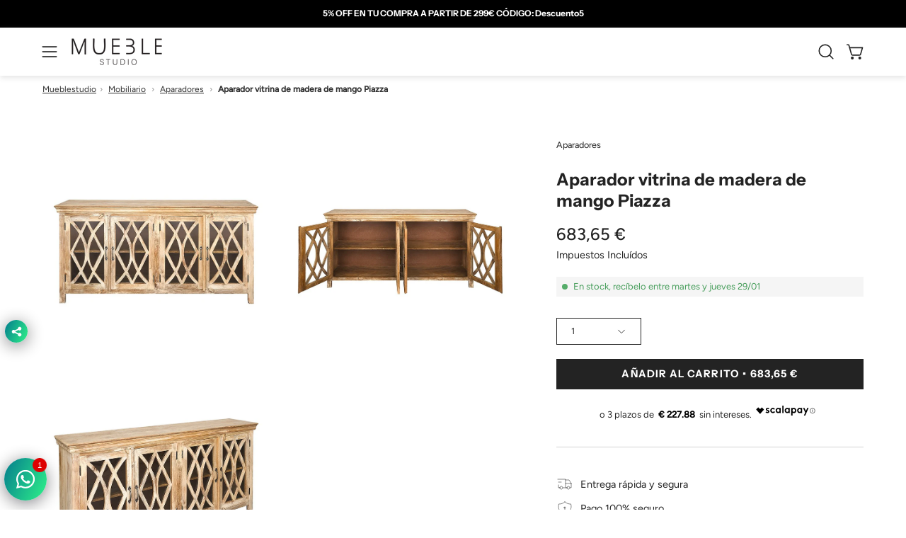

--- FILE ---
content_type: text/html; charset=utf-8
request_url: https://mueblestudio.com/products/aparador-vitrina-de-madera-de-mango-piazza
body_size: 56385
content:
<!doctype html>
<html class="no-js no-touch page-loading" lang="es">
<head>
  
          <meta name="google-site-verification" content="K0pmlxFoVtOmlcJmgkYj6SZaM1VNkjikCdgMvo0rM7U" />
 
        <meta name="google-site-verification" content="CNjFTyThfvuak9cs2PYQYnU4MNc0dbONICwfiiIo51Y" />
  
  
  <meta charset="utf-8">
<meta http-equiv="X-UA-Compatible" content="IE=edge">
<meta name="viewport" content="width=device-width, height=device-height, initial-scale=1.0, minimum-scale=1.0">
<link rel="canonical" href="https://mueblestudio.com/products/aparador-vitrina-de-madera-de-mango-piazza"><link rel="preconnect" href="https://fonts.shopifycdn.com" crossorigin><link rel="preload" as="font" href="//mueblestudio.com/cdn/fonts/figtree/figtree_n4.3c0838aba1701047e60be6a99a1b0a40ce9b8419.woff2" type="font/woff2" crossorigin><link rel="preload" as="font" href="//mueblestudio.com/cdn/fonts/instrument_sans/instrumentsans_n7.e4ad9032e203f9a0977786c356573ced65a7419a.woff2" type="font/woff2" crossorigin><link rel="preload" as="image" href="//mueblestudio.com/cdn/shop/t/28/assets/loading.svg?v=91665432863842511931744819960"><style data-shopify>
    :root {
      --overlay-bg: #f4f3f1;
      --overlay-bg-svg: #000;
    }
  
  .no-js.page-loading .loading-overlay,
  html:not(.page-loading) .loading-overlay { opacity: 0; visibility: hidden; pointer-events: none; animation: fadeOut 1s ease; transition: visibility 0s linear 1s; }

  .loading-overlay { position: fixed; top: 0; left: 0; z-index: 99999; width: 100vw; height: 100vh; display: flex; align-items: center; justify-content: center; background: var(--overlay-bg, var(--COLOR-BLACK-WHITE)); }</style><link rel="preload" as="image" href="//mueblestudio.com/cdn/shop/files/Mueble_logo-png_d15e4ec0-e9c4-49a4-8304-9ba7ce293b35_150x34.png?v=1743642746" data-preload="150x34"><style data-shopify>.loader__image__holder { position: absolute; top: 0; left: 0; width: 100%; height: 100%; font-size: 0; display: none; align-items: center; justify-content: center; animation: pulse-loading 2s infinite ease-in-out; }
    .loader__image__holder:has(.loader__image--fallback) { animation: none; }
    .loading-image .loader__image__holder { display: flex; }
    .loader__image { max-width: 150px; height: auto; object-fit: contain; }
    .loading-image .loader__image--fallback { width: 150px; height: 150px; max-width: 150px; mask: var(--loading-svg) center center/contain no-repeat; background: var(--overlay-bg-svg, var(--COLOR-WHITE-BLACK)); }</style><script>
    const loadingAppearance = "once";
    const loaded = sessionStorage.getItem('loaded');

    if (loadingAppearance === 'once') {
      if (loaded === null) {
        sessionStorage.setItem('loaded', true);
        document.documentElement.classList.add('loading-image');
      }
    } else {
      document.documentElement.classList.add('loading-image');
    }
  </script><link rel="shortcut icon" href="//mueblestudio.com/cdn/shop/files/Untitled_design_14_32x32.png?v=1676095834" type="image/png">
<title>Aparador vitrina de madera de mango Piazza
  
  
   &ndash; Mueblestudio</title><meta name="description" content="Aparador vitrina de madera de mango Piazza">
      <link rel="canonical" href="https://mueblestudio.com/products/aparador-vitrina-de-madera-de-mango-piazza" />
    


<meta property="og:site_name" content="Mueblestudio">
<meta property="og:url" content="https://mueblestudio.com/products/aparador-vitrina-de-madera-de-mango-piazza">
<meta property="og:title" content="Aparador vitrina de madera de mango Piazza">
<meta property="og:type" content="product">
<meta property="og:description" content="Aparador vitrina de madera de mango Piazza"><meta property="og:image" content="http://mueblestudio.com/cdn/shop/products/12627.jpg?v=1674865777">
  <meta property="og:image:secure_url" content="https://mueblestudio.com/cdn/shop/products/12627.jpg?v=1674865777">
  <meta property="og:image:width" content="800">
  <meta property="og:image:height" content="800"><meta property="og:price:amount" content="683,65">
  <meta property="og:price:currency" content="EUR"><meta name="twitter:card" content="summary_large_image">
<meta name="twitter:title" content="Aparador vitrina de madera de mango Piazza">
<meta name="twitter:description" content="Aparador vitrina de madera de mango Piazza"><style data-shopify>@font-face {
  font-family: "Instrument Sans";
  font-weight: 700;
  font-style: normal;
  font-display: swap;
  src: url("//mueblestudio.com/cdn/fonts/instrument_sans/instrumentsans_n7.e4ad9032e203f9a0977786c356573ced65a7419a.woff2") format("woff2"),
       url("//mueblestudio.com/cdn/fonts/instrument_sans/instrumentsans_n7.b9e40f166fb7639074ba34738101a9d2990bb41a.woff") format("woff");
}

    @font-face {
  font-family: Figtree;
  font-weight: 400;
  font-style: normal;
  font-display: swap;
  src: url("//mueblestudio.com/cdn/fonts/figtree/figtree_n4.3c0838aba1701047e60be6a99a1b0a40ce9b8419.woff2") format("woff2"),
       url("//mueblestudio.com/cdn/fonts/figtree/figtree_n4.c0575d1db21fc3821f17fd6617d3dee552312137.woff") format("woff");
}

    
    @font-face {
  font-family: Pacifico;
  font-weight: 400;
  font-style: normal;
  font-display: swap;
  src: url("//mueblestudio.com/cdn/fonts/pacifico/pacifico_n4.70d15be9aa2255257fe626d87fbc1ed38436b047.woff2") format("woff2"),
       url("//mueblestudio.com/cdn/fonts/pacifico/pacifico_n4.a3007cff6385e4e75c208a720cd121ff3558d293.woff") format("woff");
}


    
      @font-face {
  font-family: "Instrument Sans";
  font-weight: 700;
  font-style: normal;
  font-display: swap;
  src: url("//mueblestudio.com/cdn/fonts/instrument_sans/instrumentsans_n7.e4ad9032e203f9a0977786c356573ced65a7419a.woff2") format("woff2"),
       url("//mueblestudio.com/cdn/fonts/instrument_sans/instrumentsans_n7.b9e40f166fb7639074ba34738101a9d2990bb41a.woff") format("woff");
}

    

    
      @font-face {
  font-family: "Instrument Sans";
  font-weight: 400;
  font-style: normal;
  font-display: swap;
  src: url("//mueblestudio.com/cdn/fonts/instrument_sans/instrumentsans_n4.db86542ae5e1596dbdb28c279ae6c2086c4c5bfa.woff2") format("woff2"),
       url("//mueblestudio.com/cdn/fonts/instrument_sans/instrumentsans_n4.510f1b081e58d08c30978f465518799851ef6d8b.woff") format("woff");
}

    

    

    
      @font-face {
  font-family: Figtree;
  font-weight: 300;
  font-style: normal;
  font-display: swap;
  src: url("//mueblestudio.com/cdn/fonts/figtree/figtree_n3.e4cc0323f8b9feb279bf6ced9d868d88ce80289f.woff2") format("woff2"),
       url("//mueblestudio.com/cdn/fonts/figtree/figtree_n3.db79ac3fb83d054d99bd79fccf8e8782b5cf449e.woff") format("woff");
}

    

    
      @font-face {
  font-family: Figtree;
  font-weight: 500;
  font-style: normal;
  font-display: swap;
  src: url("//mueblestudio.com/cdn/fonts/figtree/figtree_n5.3b6b7df38aa5986536945796e1f947445832047c.woff2") format("woff2"),
       url("//mueblestudio.com/cdn/fonts/figtree/figtree_n5.f26bf6dcae278b0ed902605f6605fa3338e81dab.woff") format("woff");
}

    

    
      @font-face {
  font-family: Figtree;
  font-weight: 400;
  font-style: italic;
  font-display: swap;
  src: url("//mueblestudio.com/cdn/fonts/figtree/figtree_i4.89f7a4275c064845c304a4cf8a4a586060656db2.woff2") format("woff2"),
       url("//mueblestudio.com/cdn/fonts/figtree/figtree_i4.6f955aaaafc55a22ffc1f32ecf3756859a5ad3e2.woff") format("woff");
}

    

    
      @font-face {
  font-family: Figtree;
  font-weight: 700;
  font-style: italic;
  font-display: swap;
  src: url("//mueblestudio.com/cdn/fonts/figtree/figtree_i7.06add7096a6f2ab742e09ec7e498115904eda1fe.woff2") format("woff2"),
       url("//mueblestudio.com/cdn/fonts/figtree/figtree_i7.ee584b5fcaccdbb5518c0228158941f8df81b101.woff") format("woff");
}

    

    
:root {--COLOR-PRIMARY-OPPOSITE: #ffffff;
      --COLOR-PRIMARY-LIGHTEN-DARKEN-ALPHA-20: rgba(61, 61, 61, 0.2);
      --COLOR-PRIMARY-LIGHTEN-DARKEN-ALPHA-30: rgba(61, 61, 61, 0.3);

      --PRIMARY-BUTTONS-COLOR-BG: #232323;
      --PRIMARY-BUTTONS-COLOR-TEXT: #ffffff;
      --PRIMARY-BUTTONS-COLOR-TEXT-ALPHA-10: rgba(255, 255, 255, 0.1);
      --PRIMARY-BUTTONS-COLOR-BORDER: #232323;
      --PRIMARY-BUTTONS-COLOR-HOVER: rgba(255, 255, 255, 0.2);

      --PRIMARY-BUTTONS-COLOR-LIGHTEN-DARKEN: #3d3d3d;

      --PRIMARY-BUTTONS-COLOR-ALPHA-05: rgba(35, 35, 35, 0.05);
      --PRIMARY-BUTTONS-COLOR-ALPHA-10: rgba(35, 35, 35, 0.1);
      --PRIMARY-BUTTONS-COLOR-ALPHA-50: rgba(35, 35, 35, 0.5);--COLOR-SECONDARY-OPPOSITE: #000000;
      --COLOR-SECONDARY-OPPOSITE-ALPHA-20: rgba(0, 0, 0, 0.2);
      --COLOR-SECONDARY-LIGHTEN-DARKEN-ALPHA-20: rgba(230, 230, 230, 0.2);
      --COLOR-SECONDARY-LIGHTEN-DARKEN-ALPHA-30: rgba(230, 230, 230, 0.3);

      --SECONDARY-BUTTONS-COLOR-BG: #ffffff;
      --SECONDARY-BUTTONS-COLOR-TEXT: #000000;
      --SECONDARY-BUTTONS-COLOR-TEXT-ALPHA-10: rgba(0, 0, 0, 0.1);
      --SECONDARY-BUTTONS-COLOR-BORDER: #ffffff;

      --SECONDARY-BUTTONS-COLOR-ALPHA-05: rgba(255, 255, 255, 0.05);
      --SECONDARY-BUTTONS-COLOR-ALPHA-10: rgba(255, 255, 255, 0.1);
      --SECONDARY-BUTTONS-COLOR-ALPHA-50: rgba(255, 255, 255, 0.5);--OUTLINE-BUTTONS-PRIMARY-BG: transparent;
      --OUTLINE-BUTTONS-PRIMARY-TEXT: #232323;
      --OUTLINE-BUTTONS-PRIMARY-TEXT-ALPHA-10: rgba(35, 35, 35, 0.1);
      --OUTLINE-BUTTONS-PRIMARY-BORDER: #232323;
      --OUTLINE-BUTTONS-PRIMARY-BG-HOVER: rgba(61, 61, 61, 0.2);

      --OUTLINE-BUTTONS-SECONDARY-BG: transparent;
      --OUTLINE-BUTTONS-SECONDARY-TEXT: #ffffff;
      --OUTLINE-BUTTONS-SECONDARY-TEXT-ALPHA-10: rgba(255, 255, 255, 0.1);
      --OUTLINE-BUTTONS-SECONDARY-BORDER: #ffffff;
      --OUTLINE-BUTTONS-SECONDARY-BG-HOVER: rgba(230, 230, 230, 0.2);

      --OUTLINE-BUTTONS-WHITE-BG: transparent;
      --OUTLINE-BUTTONS-WHITE-TEXT: #ffffff;
      --OUTLINE-BUTTONS-WHITE-TEXT-ALPHA-10: rgba(255, 255, 255, 0.1);
      --OUTLINE-BUTTONS-WHITE-BORDER: #ffffff;

      --OUTLINE-BUTTONS-BLACK-BG: transparent;
      --OUTLINE-BUTTONS-BLACK-TEXT: #000000;
      --OUTLINE-BUTTONS-BLACK-TEXT-ALPHA-10: rgba(0, 0, 0, 0.1);
      --OUTLINE-BUTTONS-BLACK-BORDER: #000000;--OUTLINE-SOLID-BUTTONS-PRIMARY-BG: #232323;
      --OUTLINE-SOLID-BUTTONS-PRIMARY-TEXT: #ffffff;
      --OUTLINE-SOLID-BUTTONS-PRIMARY-TEXT-ALPHA-10: rgba(255, 255, 255, 0.1);
      --OUTLINE-SOLID-BUTTONS-PRIMARY-BORDER: #ffffff;
      --OUTLINE-SOLID-BUTTONS-PRIMARY-BG-HOVER: rgba(255, 255, 255, 0.2);

      --OUTLINE-SOLID-BUTTONS-SECONDARY-BG: #ffffff;
      --OUTLINE-SOLID-BUTTONS-SECONDARY-TEXT: #000000;
      --OUTLINE-SOLID-BUTTONS-SECONDARY-TEXT-ALPHA-10: rgba(0, 0, 0, 0.1);
      --OUTLINE-SOLID-BUTTONS-SECONDARY-BORDER: #000000;
      --OUTLINE-SOLID-BUTTONS-SECONDARY-BG-HOVER: rgba(0, 0, 0, 0.2);

      --OUTLINE-SOLID-BUTTONS-WHITE-BG: #ffffff;
      --OUTLINE-SOLID-BUTTONS-WHITE-TEXT: #000000;
      --OUTLINE-SOLID-BUTTONS-WHITE-TEXT-ALPHA-10: rgba(0, 0, 0, 0.1);
      --OUTLINE-SOLID-BUTTONS-WHITE-BORDER: #000000;

      --OUTLINE-SOLID-BUTTONS-BLACK-BG: #000000;
      --OUTLINE-SOLID-BUTTONS-BLACK-TEXT: #ffffff;
      --OUTLINE-SOLID-BUTTONS-BLACK-TEXT-ALPHA-10: rgba(255, 255, 255, 0.1);
      --OUTLINE-SOLID-BUTTONS-BLACK-BORDER: #ffffff;--COLOR-HEADING: #232323;
      --COLOR-TEXT: #232323;
      --COLOR-TEXT-DARKEN: #000000;
      --COLOR-TEXT-LIGHTEN: #565656;
      --COLOR-TEXT-ALPHA-5: rgba(35, 35, 35, 0.05);
      --COLOR-TEXT-ALPHA-8: rgba(35, 35, 35, 0.08);
      --COLOR-TEXT-ALPHA-10: rgba(35, 35, 35, 0.1);
      --COLOR-TEXT-ALPHA-15: rgba(35, 35, 35, 0.15);
      --COLOR-TEXT-ALPHA-20: rgba(35, 35, 35, 0.2);
      --COLOR-TEXT-ALPHA-25: rgba(35, 35, 35, 0.25);
      --COLOR-TEXT-ALPHA-50: rgba(35, 35, 35, 0.5);
      --COLOR-TEXT-ALPHA-60: rgba(35, 35, 35, 0.6);
      --COLOR-TEXT-ALPHA-85: rgba(35, 35, 35, 0.85);

      --COLOR-BG: #ffffff;
      --COLOR-BG-ALPHA-25: rgba(255, 255, 255, 0.25);
      --COLOR-BG-ALPHA-35: rgba(255, 255, 255, 0.35);
      --COLOR-BG-ALPHA-60: rgba(255, 255, 255, 0.6);
      --COLOR-BG-ALPHA-65: rgba(255, 255, 255, 0.65);
      --COLOR-BG-ALPHA-85: rgba(255, 255, 255, 0.85);
      --COLOR-BG-DARKEN: #e6e6e6;
      --COLOR-BG-LIGHTEN-DARKEN: #e6e6e6;
      --COLOR-BG-LIGHTEN-DARKEN-SHIMMER-BG: #fafafa;
      --COLOR-BG-LIGHTEN-DARKEN-SHIMMER-EFFECT: #f5f5f5;
      --COLOR-BG-LIGHTEN-DARKEN-SHIMMER-ENHANCEMENT: #000000;
      --COLOR-BG-LIGHTEN-DARKEN-FOREGROUND: #f7f7f7;
      --COLOR-BG-LIGHTEN-DARKEN-HIGHLIGHT: #f4f3f1;
      --COLOR-BG-LIGHTEN-DARKEN-SEARCH-LOADER: #cccccc;
      --COLOR-BG-LIGHTEN-DARKEN-SEARCH-LOADER-LINE: #e6e6e6;
      --COLOR-BG-LIGHTEN-DARKEN-2: #cdcdcd;
      --COLOR-BG-LIGHTEN-DARKEN-3: #c0c0c0;
      --COLOR-BG-LIGHTEN-DARKEN-4: #b3b3b3;
      --COLOR-BG-LIGHTEN-DARKEN-5: #a6a6a6;
      --COLOR-BG-LIGHTEN-DARKEN-6: #9a9a9a;
      --COLOR-BG-LIGHTEN-DARKEN-CONTRAST: #b3b3b3;
      --COLOR-BG-LIGHTEN-DARKEN-CONTRAST-2: #a6a6a6;
      --COLOR-BG-LIGHTEN-DARKEN-CONTRAST-3: #999999;
      --COLOR-BG-LIGHTEN-DARKEN-CONTRAST-4: #8c8c8c;
      --COLOR-BG-LIGHTEN-DARKEN-CONTRAST-5: #808080;
      --COLOR-BG-LIGHTEN-DARKEN-CONTRAST-6: #737373;

      --COLOR-BG-SECONDARY: #f4f3f1;
      --COLOR-BG-SECONDARY-LIGHTEN-DARKEN: #dedbd4;
      --COLOR-BG-SECONDARY-LIGHTEN-DARKEN-CONTRAST: #817865;

      --COLOR-INPUT-BG: #ffffff;

      --COLOR-ACCENT: #f4f3f1;
      --COLOR-ACCENT-TEXT: #000;
      --COLOR-ACCENT-MIX-ALPHA: rgba(122, 122, 121, 0.25);

      --COLOR-BORDER: #d3d3d3;
      --COLOR-BORDER-ALPHA-15: rgba(211, 211, 211, 0.15);
      --COLOR-BORDER-ALPHA-30: rgba(211, 211, 211, 0.3);
      --COLOR-BORDER-ALPHA-50: rgba(211, 211, 211, 0.5);
      --COLOR-BORDER-ALPHA-65: rgba(211, 211, 211, 0.65);
      --COLOR-BORDER-LIGHTEN-DARKEN: #868686;
      --COLOR-BORDER-HAIRLINE: #f7f7f7;

      --COLOR-SALE-BG: #d02e2e;
      --COLOR-SALE-TEXT: #ffffff;
      --COLOR-CUSTOM-BG: #ffffff;
      --COLOR-CUSTOM-TEXT: #000000;
      --COLOR-SOLD-BG: #0b0b0b;
      --COLOR-SOLD-TEXT: #d3d3d3;
      --COLOR-SAVING-BG: #d02e2e;
      --COLOR-SAVING-TEXT: #ffffff;

      --COLOR-WHITE-BLACK: #fff;
      --COLOR-BLACK-WHITE: #000;
      --COLOR-BLACK-WHITE-ALPHA-25: rgba(0, 0, 0, 0.25);
      --COLOR-BLACK-WHITE-ALPHA-34: rgba(0, 0, 0, 0.34);
      --COLOR-BG-OVERLAY: rgba(255, 255, 255, 0.5);--COLOR-DISABLED-GREY: rgba(35, 35, 35, 0.05);
      --COLOR-DISABLED-GREY-DARKEN: rgba(35, 35, 35, 0.45);
      --COLOR-ERROR: #D02E2E;
      --COLOR-ERROR-BG: #f3cbcb;
      --COLOR-SUCCESS: #56AD6A;
      --COLOR-SUCCESS-BG: #ECFEF0;
      --COLOR-WARN: #ECBD5E;
      --COLOR-TRANSPARENT: rgba(255, 255, 255, 0);

      --COLOR-WHITE: #ffffff;
      --COLOR-WHITE-DARKEN: #f2f2f2;
      --COLOR-WHITE-ALPHA-10: rgba(255, 255, 255, 0.1);
      --COLOR-WHITE-ALPHA-20: rgba(255, 255, 255, 0.2);
      --COLOR-WHITE-ALPHA-25: rgba(255, 255, 255, 0.25);
      --COLOR-WHITE-ALPHA-50: rgba(255, 255, 255, 0.5);
      --COLOR-WHITE-ALPHA-60: rgba(255, 255, 255, 0.6);
      --COLOR-BLACK: #000000;
      --COLOR-BLACK-LIGHTEN: #1a1a1a;
      --COLOR-BLACK-ALPHA-05: rgba(0, 0, 0, 0.05);
      --COLOR-BLACK-ALPHA-10: rgba(0, 0, 0, 0.1);
      --COLOR-BLACK-ALPHA-20: rgba(0, 0, 0, 0.2);
      --COLOR-BLACK-ALPHA-25: rgba(0, 0, 0, 0.25);
      --COLOR-BLACK-ALPHA-50: rgba(0, 0, 0, 0.5);
      --COLOR-BLACK-ALPHA-60: rgba(0, 0, 0, 0.6);--FONT-STACK-BODY: Figtree, sans-serif;
      --FONT-STYLE-BODY: normal;
      --FONT-STYLE-BODY-ITALIC: italic;
      --FONT-ADJUST-BODY: 0.9;

      --FONT-WEIGHT-BODY: 400;
      --FONT-WEIGHT-BODY-LIGHT: 300;
      --FONT-WEIGHT-BODY-MEDIUM: 700;
      --FONT-WEIGHT-BODY-BOLD: 500;

      --FONT-STACK-HEADING: "Instrument Sans", sans-serif;
      --FONT-STYLE-HEADING: normal;
      --FONT-STYLE-HEADING-ITALIC: italic;
      --FONT-ADJUST-HEADING: 0.6;

      --FONT-WEIGHT-HEADING: 700;
      --FONT-WEIGHT-HEADING-LIGHT: 400;
      --FONT-WEIGHT-HEADING-MEDIUM: 500;
      --FONT-WEIGHT-HEADING-BOLD: 700;

      --FONT-STACK-NAV: Figtree, sans-serif;
      --FONT-STYLE-NAV: normal;
      --FONT-STYLE-NAV-ITALIC: italic;
      --FONT-ADJUST-NAV: 0.9;
      --FONT-ADJUST-NAV-TOP-LEVEL: 0.8;

      --FONT-WEIGHT-NAV: 400;
      --FONT-WEIGHT-NAV-LIGHT: 300;
      --FONT-WEIGHT-NAV-MEDIUM: 700;
      --FONT-WEIGHT-NAV-BOLD: 500;

      --FONT-ADJUST-PRODUCT-GRID: 1.0;
      --FONT-ADJUST-PRODUCT-GRID-HEADING: 0.9;

      --FONT-ADJUST-BADGES: 1.0;

      --FONT-STACK-BUTTON: "Instrument Sans", sans-serif;
      --FONT-STYLE-BUTTON: normal;
      --FONT-STYLE-BUTTON-ITALIC: italic;
      --FONT-ADJUST-SMALL-BUTTON: 0.9;
      --FONT-ADJUST-MEDIUM-BUTTON: 0.9;
      --FONT-ADJUST-LARGE-BUTTON: 0.9;

      --FONT-WEIGHT-BUTTON: 700;
      --FONT-WEIGHT-BUTTON-MEDIUM: 500;
      --FONT-WEIGHT-BUTTON-BOLD: 700;

      --FONT-STACK-SUBHEADING: "SF Mono", Menlo, Consolas, Monaco, Liberation Mono, Lucida Console, monospace, Apple Color Emoji, Segoe UI Emoji, Segoe UI Symbol;
      --FONT-STYLE-SUBHEADING: normal;
      --FONT-ADJUST-SUBHEADING: 0.95;

      --FONT-WEIGHT-SUBHEADING: 400;
      --FONT-WEIGHT-SUBHEADING-BOLD: 600;

      --FONT-STACK-LABEL: Figtree, sans-serif;
      --FONT-STYLE-LABEL: normal;
      --FONT-ADJUST-LABEL: 0.65;

      --FONT-STACK-HIGHLIGHT: Pacifico, cursive;
      --FONT-STYLE-HIGHLIGHT: normal;
      --FONT-WEIGHT-HIGHLIGHT: 400;

      --FONT-WEIGHT-LABEL: 500;

      --LETTER-SPACING-NAV: 0.05em;
      --LETTER-SPACING-HEADING: 0.0em;
      --LETTER-SPACING-SUBHEADING: 0.1em;
      --LETTER-SPACING-BUTTON: 0.075em;
      --LETTER-SPACING-LABEL: 0.05em;

      --BUTTON-TEXT-CAPS: uppercase;
      --HEADING-TEXT-CAPS: none;
      --SUBHEADING-TEXT-CAPS: uppercase;
      --LABEL-TEXT-CAPS: uppercase;--FONT-SIZE-INPUT: 1rem;--RADIUS: 0px;
      --RADIUS-SMALL: 0px;
      --RADIUS-TINY: 0px;
      --RADIUS-CHECKBOX: 0px;
      --RADIUS-TEXTAREA: 0px;--RADIUS-BADGE: 0px;--PRODUCT-MEDIA-PADDING-TOP: 100%;--BORDER-WIDTH: 1px;--STROKE-WIDTH: 12px;--SITE-WIDTH: 1440px;
      --SITE-WIDTH-NARROW: 840px;

      
      --SMALL-BUTTON-WIDTH: 50px;
      --MEDIUM-BUTTON-WIDTH: 150px;
      --LARGE-BUTTON-WIDTH: 200px;
      --SMALL-BUTTON-HEIGHT: 20px;
      --MEDIUM-BUTTON-HEIGHT: 20px;
      --LARGE-BUTTON-HEIGHT: 20px;--COLOR-UPSELLS-BG: #f4f3f1;
      --COLOR-UPSELLS-TEXT: #0B0B0B;
      --COLOR-UPSELLS-TEXT-LIGHTEN: #3e3e3e;
      --COLOR-UPSELLS-DISABLED-GREY-DARKEN: rgba(11, 11, 11, 0.45);
      --UPSELLS-HEIGHT: 100px;
      --UPSELLS-IMAGE-WIDTH: 30%;--ICON-ARROW-RIGHT: url( "//mueblestudio.com/cdn/shop/t/28/assets/icon-chevron-right.svg?v=115618353204357621731744819960" );--loading-svg: url( "//mueblestudio.com/cdn/shop/t/28/assets/loading.svg?v=91665432863842511931744819960" );
      --icon-check: url( "//mueblestudio.com/cdn/shop/t/28/assets/icon-check.svg?v=175316081881880408121744819960" );
      --icon-check-swatch: url( "//mueblestudio.com/cdn/shop/t/28/assets/icon-check-swatch.svg?v=131897745589030387781744819960" );
      --icon-zoom-in: url( "//mueblestudio.com/cdn/shop/t/28/assets/icon-zoom-in.svg?v=157433013461716915331744819960" );
      --icon-zoom-out: url( "//mueblestudio.com/cdn/shop/t/28/assets/icon-zoom-out.svg?v=164909107869959372931744819960" );--collection-sticky-bar-height: 0px;
      --collection-image-padding-top: 60%;

      --drawer-width: 400px;
      --drawer-transition: transform 0.4s cubic-bezier(0.46, 0.01, 0.32, 1);--gutter: 60px;
      --gutter-mobile: 20px;
      --grid-gutter: 20px;
      --grid-gutter-mobile: 35px;--inner: 20px;
      --inner-tablet: 18px;
      --inner-mobile: 16px;--grid: repeat(4, minmax(0, 1fr));
      --grid-tablet: repeat(3, minmax(0, 1fr));
      --grid-mobile: repeat(2, minmax(0, 1fr));
      --megamenu-grid: repeat(4, minmax(0, 1fr));
      --grid-row: 1 / span 4;--scrollbar-width: 0px;--overlay: #000;
      --overlay-opacity: 1;--swatch-width: 38px;
      --swatch-height: 26px;
      --swatch-size: 32px;
      --swatch-size-mobile: 30px;

      
      --move-offset: 20px;

      
      --autoplay-speed: 2200ms;
    }

    
</style><link href="//mueblestudio.com/cdn/shop/t/28/assets/theme.css?v=145285776103747332041746538843" rel="stylesheet" type="text/css" media="all" /><script
  type="text/javascript"
>
    if (window.MSInputMethodContext && document.documentMode) {
      var scripts = document.getElementsByTagName('script')[0];
      var polyfill = document.createElement("script");
      polyfill.defer = true;
      polyfill.src = "//mueblestudio.com/cdn/shop/t/28/assets/ie11.js?v=164037955086922138091744819960";

      scripts.parentNode.insertBefore(polyfill, scripts);

      document.documentElement.classList.add('ie11');
    } else {
      document.documentElement.className = document.documentElement.className.replace('no-js', 'js');
    }

    let root = '/';
    if (root[root.length - 1] !== '/') {
      root = `${root}/`;
    }

    window.theme = {
      routes: {
        root: root,
        cart_url: "\/cart",
        cart_add_url: "\/cart\/add",
        cart_change_url: "\/cart\/change",
        shop_url: "https:\/\/mueblestudio.com",
        searchUrl: '/search',
        predictiveSearchUrl: '/search/suggest',
        product_recommendations_url: "\/recommendations\/products"
      },
      assets: {
        photoswipe: '//mueblestudio.com/cdn/shop/t/28/assets/photoswipe.js?v=162613001030112971491744819960',
        smoothscroll: '//mueblestudio.com/cdn/shop/t/28/assets/smoothscroll.js?v=37906625415260927261744819960',
        no_image: "//mueblestudio.com/cdn/shop/files/Mueble_logo-png_d15e4ec0-e9c4-49a4-8304-9ba7ce293b35_1024x.png?v=1743642746",
        swatches: '//mueblestudio.com/cdn/shop/t/28/assets/swatches.json?v=134147778602050078801746554369',
        base: "//mueblestudio.com/cdn/shop/t/28/assets/"
      },
      strings: {
        add_to_cart: "Añadir al carrito",
        cart_acceptance_error: "Debes aceptar nuestros términos y condiciones.",
        cart_empty: "Tu carrito está vacío.",
        cart_price: "Precio",
        cart_quantity: "Cantidad",
        cart_items_one: "{{ count }} producto",
        cart_items_many: "{{ count }} productos",
        cart_title: "Carrito",
        cart_total: "Total",
        continue_shopping: "Seguir comprando",
        free: "Gratis",
        limit_error: "Lo siento, parece que no tenemos suficiente de este producto.",
        preorder: "Hacer un pedidor",
        remove: "Eliminar",
        sale_badge_text: "OFERTA",
        saving_badge: "-{{ discount }}",
        saving_up_to_badge: "-{{ discount }}",
        sold_out: "Agotado",
        subscription: "Suscripción",
        unavailable: "Indisponible",
        unit_price_label: "Precio por unidad",
        unit_price_separator: "por",
        zero_qty_error: "La cantidad debe ser mayor que 0.",
        delete_confirm: "¿Está seguro\/a de que deseas eliminar esta dirección?",
        newsletter_product_availability: "Avísame cuando esté disponible"
      },
      icons: {
        close: '<svg aria-hidden="true" focusable="false" role="presentation" class="icon icon-close" viewBox="0 0 192 192"><path d="M150 42 42 150M150 150 42 42" stroke="currentColor" stroke-linecap="round" stroke-linejoin="round"/></svg>'
      },
      settings: {
        animationsEnabled: true,
        cartType: "drawer",
        enableAcceptTerms: false,
        enableInfinityScroll: true,
        enablePaymentButton: false,
        gridImageSize: "contain",
        gridImageAspectRatio: 1,
        mobileMenuBehaviour: "link",
        productGridHover: "image",
        savingBadgeType: "percentage",
        showSaleBadge: true,
        showSoldBadge: true,
        showSavingBadge: true,
        quickBuy: "quick_buy",
        suggestArticles: false,
        suggestCollections: true,
        suggestProducts: true,
        suggestPages: false,
        suggestionsResultsLimit: 5,
        currency_code_enable: false,
        hideInventoryCount: true,
        colorSwatchesType: "theme",
        atcButtonShowPrice: true,
        buynowButtonColor: "btn--white",
        buynowButtonStyle: "btn--solid-border",
        buynowButtonSize: "btn--medium",
        mobileMenuType: "new",
      },
      sizes: {
        mobile: 480,
        small: 768,
        large: 1024,
        widescreen: 1440
      },
      moneyFormat: "{{amount_with_comma_separator}} €",
      moneyWithCurrencyFormat: "{{amount_with_comma_separator}} € EUR",
      subtotal: 0,
      current_iso_code: "EUR",
      info: {
        name: 'Palo Alto'
      },
      version: '6.2.0'
    };
    window.PaloAlto = window.PaloAlto || {};
    window.slate = window.slate || {};
    window.isHeaderTransparent = false;
    window.stickyHeaderHeight = 60;
    window.lastWindowWidth = window.innerWidth || document.documentElement.clientWidth;
</script><script src="//mueblestudio.com/cdn/shop/t/28/assets/vendor.js?v=164905933048751944601744819960" defer="defer"></script>
<script src="//mueblestudio.com/cdn/shop/t/28/assets/theme.js?v=34326308044882033111744819960" defer="defer"></script><!-- Google Tag Manager -->
        <script>(function(w,d,s,l,i){w[l]=w[l]||[];w[l].push({'gtm.start':new Date().getTime(),event:'gtm.js'});var f=d.getElementsByTagName(s)[0],j=d.createElement(s),dl=l!='dataLayer'?'&l='+l:'';j.async=true;j.src='https://www.googletagmanager.com/gtm.js?id='+i+dl;f.parentNode.insertBefore(j,f);})(window,document,'script','dataLayer','GTM-KV8WQXC');</script>
        <!-- End Google Tag Manager -->

       <!-- Added by AVADA Cookies Bar -->
       <script>
   window.AVADA_COOKIES_BAR = window.AVADA_COOKIES_BAR || {};
   window.AVADA_COOKIES_BAR.shopId = 'LTcgVINc7JxPvNujSEaH';
   window.AVADA_COOKIES_BAR.status = false;
   AVADA_COOKIES_BAR ={"agreeBtnBorder":"#2C332F","specificRegions":{"pipeda":false,"appi":false,"lgpd":false,"gdpr":false,"ccpa":false},"denyTextColor":"#2C332F","desktopPosition":"bottom","privacyLinkColor":"#2C332F","agreeBtnBgColor":"#1AAC7A","customPrivacyLink":"","bgColor":"#FFFFFF","messageColor":"#2C332F","iconType":"default_icon","desktopFloatCardPosition":"bottom_left","denyButtonText":"Decline","theme":"basic","shopId":"LTcgVINc7JxPvNujSEaH","showIcon":true,"textAvada":"rgba(29, 29, 29, 0.8)","urlIcon":"","customCss":"","displayAfter":"5","mobilePositions":"bottom","message":"This website uses cookies to make sure you get the best experience with us.","textColor":"#1D1D1D","optionPolicyLink":"select","agreeButtonText":"Got it!","displayType":"full_bar","themeName":"Basic","showPrivacyPolicy":true,"agreeBtnTextColor":"#FFFFFF","iconColor":"#2C332F","showOnCountry":"all","privacyLink":"/policies/privacy-policy","textFont":"Noto+Sans","advancedSetting":false,"privacyLinkText":"Learn more","removeBranding":true,"id":"fNgrJwpckIMQGKaxtHs2"}
 </script>
       <!-- /Added by AVADA Cookies Bar -->
  
  
<script>window.performance && window.performance.mark && window.performance.mark('shopify.content_for_header.start');</script><meta id="shopify-digital-wallet" name="shopify-digital-wallet" content="/69587468601/digital_wallets/dialog">
<meta name="shopify-checkout-api-token" content="193f36b373b395b81245965c5976ddbf">
<link rel="alternate" hreflang="x-default" href="https://mueblestudio.com/products/aparador-vitrina-de-madera-de-mango-piazza">
<link rel="alternate" hreflang="es" href="https://mueblestudio.com/products/aparador-vitrina-de-madera-de-mango-piazza">
<link rel="alternate" hreflang="es-DE" href="https://mueblestudio.com/es-de/products/aparador-vitrina-de-madera-de-mango-piazza">
<link rel="alternate" hreflang="de-DE" href="https://mueblestudio.com/de-de/products/aparador-vitrina-de-madera-de-mango-piazza">
<link rel="alternate" hreflang="es-PT" href="https://mueblestudio.com/es-pt/products/aparador-vitrina-de-madera-de-mango-piazza">
<link rel="alternate" hreflang="pt-PT" href="https://mueblestudio.com/pt-pt/products/aparador-vitrina-de-madera-de-mango-piazza">
<link rel="alternate" hreflang="es-BE" href="https://mueblestudio.com/es-be/products/aparador-vitrina-de-madera-de-mango-piazza">
<link rel="alternate" hreflang="nl-BE" href="https://mueblestudio.com/nl-be/products/aparador-vitrina-de-madera-de-mango-piazza">
<link rel="alternate" hreflang="de-BE" href="https://mueblestudio.com/de-be/products/aparador-vitrina-de-madera-de-mango-piazza">
<link rel="alternate" hreflang="fr-FR" href="https://mueblestudio.com/fr-fr/products/aparador-vitrina-de-madera-de-mango-piazza">
<link rel="alternate" hreflang="es-IT" href="https://mueblestudio.com/es-it/products/aparador-vitrina-de-madera-de-mango-piazza">
<link rel="alternate" hreflang="it-IT" href="https://mueblestudio.com/it-it/products/aparador-vitrina-de-madera-de-mango-piazza">
<link rel="alternate" hreflang="es-NL" href="https://mueblestudio.com/es-nl/products/aparador-vitrina-de-madera-de-mango-piazza">
<link rel="alternate" hreflang="nl-NL" href="https://mueblestudio.com/nl-nl/products/aparador-vitrina-de-madera-de-mango-piazza">
<link rel="alternate" type="application/json+oembed" href="https://mueblestudio.com/products/aparador-vitrina-de-madera-de-mango-piazza.oembed">
<script async="async" src="/checkouts/internal/preloads.js?locale=es-ES"></script>
<link rel="preconnect" href="https://shop.app" crossorigin="anonymous">
<script async="async" src="https://shop.app/checkouts/internal/preloads.js?locale=es-ES&shop_id=69587468601" crossorigin="anonymous"></script>
<script id="apple-pay-shop-capabilities" type="application/json">{"shopId":69587468601,"countryCode":"ES","currencyCode":"EUR","merchantCapabilities":["supports3DS"],"merchantId":"gid:\/\/shopify\/Shop\/69587468601","merchantName":"Mueblestudio","requiredBillingContactFields":["postalAddress","email","phone"],"requiredShippingContactFields":["postalAddress","email","phone"],"shippingType":"shipping","supportedNetworks":["visa","maestro","masterCard","amex"],"total":{"type":"pending","label":"Mueblestudio","amount":"1.00"},"shopifyPaymentsEnabled":true,"supportsSubscriptions":true}</script>
<script id="shopify-features" type="application/json">{"accessToken":"193f36b373b395b81245965c5976ddbf","betas":["rich-media-storefront-analytics"],"domain":"mueblestudio.com","predictiveSearch":true,"shopId":69587468601,"locale":"es"}</script>
<script>var Shopify = Shopify || {};
Shopify.shop = "mueblestudios.myshopify.com";
Shopify.locale = "es";
Shopify.currency = {"active":"EUR","rate":"1.0"};
Shopify.country = "ES";
Shopify.theme = {"name":"JD1Works - 1.2","id":180893286739,"schema_name":"Palo Alto","schema_version":"6.2.0","theme_store_id":777,"role":"main"};
Shopify.theme.handle = "null";
Shopify.theme.style = {"id":null,"handle":null};
Shopify.cdnHost = "mueblestudio.com/cdn";
Shopify.routes = Shopify.routes || {};
Shopify.routes.root = "/";</script>
<script type="module">!function(o){(o.Shopify=o.Shopify||{}).modules=!0}(window);</script>
<script>!function(o){function n(){var o=[];function n(){o.push(Array.prototype.slice.apply(arguments))}return n.q=o,n}var t=o.Shopify=o.Shopify||{};t.loadFeatures=n(),t.autoloadFeatures=n()}(window);</script>
<script>
  window.ShopifyPay = window.ShopifyPay || {};
  window.ShopifyPay.apiHost = "shop.app\/pay";
  window.ShopifyPay.redirectState = null;
</script>
<script id="shop-js-analytics" type="application/json">{"pageType":"product"}</script>
<script defer="defer" async type="module" src="//mueblestudio.com/cdn/shopifycloud/shop-js/modules/v2/client.init-shop-cart-sync_2Gr3Q33f.es.esm.js"></script>
<script defer="defer" async type="module" src="//mueblestudio.com/cdn/shopifycloud/shop-js/modules/v2/chunk.common_noJfOIa7.esm.js"></script>
<script defer="defer" async type="module" src="//mueblestudio.com/cdn/shopifycloud/shop-js/modules/v2/chunk.modal_Deo2FJQo.esm.js"></script>
<script type="module">
  await import("//mueblestudio.com/cdn/shopifycloud/shop-js/modules/v2/client.init-shop-cart-sync_2Gr3Q33f.es.esm.js");
await import("//mueblestudio.com/cdn/shopifycloud/shop-js/modules/v2/chunk.common_noJfOIa7.esm.js");
await import("//mueblestudio.com/cdn/shopifycloud/shop-js/modules/v2/chunk.modal_Deo2FJQo.esm.js");

  window.Shopify.SignInWithShop?.initShopCartSync?.({"fedCMEnabled":true,"windoidEnabled":true});

</script>
<script>
  window.Shopify = window.Shopify || {};
  if (!window.Shopify.featureAssets) window.Shopify.featureAssets = {};
  window.Shopify.featureAssets['shop-js'] = {"shop-cart-sync":["modules/v2/client.shop-cart-sync_CLKquFP5.es.esm.js","modules/v2/chunk.common_noJfOIa7.esm.js","modules/v2/chunk.modal_Deo2FJQo.esm.js"],"init-fed-cm":["modules/v2/client.init-fed-cm_UIHl99eI.es.esm.js","modules/v2/chunk.common_noJfOIa7.esm.js","modules/v2/chunk.modal_Deo2FJQo.esm.js"],"shop-cash-offers":["modules/v2/client.shop-cash-offers_CmfU17z0.es.esm.js","modules/v2/chunk.common_noJfOIa7.esm.js","modules/v2/chunk.modal_Deo2FJQo.esm.js"],"shop-login-button":["modules/v2/client.shop-login-button_TNcmr2ON.es.esm.js","modules/v2/chunk.common_noJfOIa7.esm.js","modules/v2/chunk.modal_Deo2FJQo.esm.js"],"pay-button":["modules/v2/client.pay-button_Bev6HBFS.es.esm.js","modules/v2/chunk.common_noJfOIa7.esm.js","modules/v2/chunk.modal_Deo2FJQo.esm.js"],"shop-button":["modules/v2/client.shop-button_D1FAYBb2.es.esm.js","modules/v2/chunk.common_noJfOIa7.esm.js","modules/v2/chunk.modal_Deo2FJQo.esm.js"],"avatar":["modules/v2/client.avatar_BTnouDA3.es.esm.js"],"init-windoid":["modules/v2/client.init-windoid_DEZXpPDW.es.esm.js","modules/v2/chunk.common_noJfOIa7.esm.js","modules/v2/chunk.modal_Deo2FJQo.esm.js"],"init-shop-for-new-customer-accounts":["modules/v2/client.init-shop-for-new-customer-accounts_BplbpZyb.es.esm.js","modules/v2/client.shop-login-button_TNcmr2ON.es.esm.js","modules/v2/chunk.common_noJfOIa7.esm.js","modules/v2/chunk.modal_Deo2FJQo.esm.js"],"init-shop-email-lookup-coordinator":["modules/v2/client.init-shop-email-lookup-coordinator_HqkMc84a.es.esm.js","modules/v2/chunk.common_noJfOIa7.esm.js","modules/v2/chunk.modal_Deo2FJQo.esm.js"],"init-shop-cart-sync":["modules/v2/client.init-shop-cart-sync_2Gr3Q33f.es.esm.js","modules/v2/chunk.common_noJfOIa7.esm.js","modules/v2/chunk.modal_Deo2FJQo.esm.js"],"shop-toast-manager":["modules/v2/client.shop-toast-manager_SugAQS8a.es.esm.js","modules/v2/chunk.common_noJfOIa7.esm.js","modules/v2/chunk.modal_Deo2FJQo.esm.js"],"init-customer-accounts":["modules/v2/client.init-customer-accounts_fxIyJgvX.es.esm.js","modules/v2/client.shop-login-button_TNcmr2ON.es.esm.js","modules/v2/chunk.common_noJfOIa7.esm.js","modules/v2/chunk.modal_Deo2FJQo.esm.js"],"init-customer-accounts-sign-up":["modules/v2/client.init-customer-accounts-sign-up_DnItKKRk.es.esm.js","modules/v2/client.shop-login-button_TNcmr2ON.es.esm.js","modules/v2/chunk.common_noJfOIa7.esm.js","modules/v2/chunk.modal_Deo2FJQo.esm.js"],"shop-follow-button":["modules/v2/client.shop-follow-button_Bfwbpk3m.es.esm.js","modules/v2/chunk.common_noJfOIa7.esm.js","modules/v2/chunk.modal_Deo2FJQo.esm.js"],"checkout-modal":["modules/v2/client.checkout-modal_BA6xEtNy.es.esm.js","modules/v2/chunk.common_noJfOIa7.esm.js","modules/v2/chunk.modal_Deo2FJQo.esm.js"],"shop-login":["modules/v2/client.shop-login_D2RP8Rbe.es.esm.js","modules/v2/chunk.common_noJfOIa7.esm.js","modules/v2/chunk.modal_Deo2FJQo.esm.js"],"lead-capture":["modules/v2/client.lead-capture_Dq1M6aah.es.esm.js","modules/v2/chunk.common_noJfOIa7.esm.js","modules/v2/chunk.modal_Deo2FJQo.esm.js"],"payment-terms":["modules/v2/client.payment-terms_DYWUeaxY.es.esm.js","modules/v2/chunk.common_noJfOIa7.esm.js","modules/v2/chunk.modal_Deo2FJQo.esm.js"]};
</script>
<script id="__st">var __st={"a":69587468601,"offset":3600,"reqid":"571d0237-f531-4bd9-bb0a-dad6500d71b6-1769248411","pageurl":"mueblestudio.com\/products\/aparador-vitrina-de-madera-de-mango-piazza","u":"0807d6a2964f","p":"product","rtyp":"product","rid":8080818241849};</script>
<script>window.ShopifyPaypalV4VisibilityTracking = true;</script>
<script id="captcha-bootstrap">!function(){'use strict';const t='contact',e='account',n='new_comment',o=[[t,t],['blogs',n],['comments',n],[t,'customer']],c=[[e,'customer_login'],[e,'guest_login'],[e,'recover_customer_password'],[e,'create_customer']],r=t=>t.map((([t,e])=>`form[action*='/${t}']:not([data-nocaptcha='true']) input[name='form_type'][value='${e}']`)).join(','),a=t=>()=>t?[...document.querySelectorAll(t)].map((t=>t.form)):[];function s(){const t=[...o],e=r(t);return a(e)}const i='password',u='form_key',d=['recaptcha-v3-token','g-recaptcha-response','h-captcha-response',i],f=()=>{try{return window.sessionStorage}catch{return}},m='__shopify_v',_=t=>t.elements[u];function p(t,e,n=!1){try{const o=window.sessionStorage,c=JSON.parse(o.getItem(e)),{data:r}=function(t){const{data:e,action:n}=t;return t[m]||n?{data:e,action:n}:{data:t,action:n}}(c);for(const[e,n]of Object.entries(r))t.elements[e]&&(t.elements[e].value=n);n&&o.removeItem(e)}catch(o){console.error('form repopulation failed',{error:o})}}const l='form_type',E='cptcha';function T(t){t.dataset[E]=!0}const w=window,h=w.document,L='Shopify',v='ce_forms',y='captcha';let A=!1;((t,e)=>{const n=(g='f06e6c50-85a8-45c8-87d0-21a2b65856fe',I='https://cdn.shopify.com/shopifycloud/storefront-forms-hcaptcha/ce_storefront_forms_captcha_hcaptcha.v1.5.2.iife.js',D={infoText:'Protegido por hCaptcha',privacyText:'Privacidad',termsText:'Términos'},(t,e,n)=>{const o=w[L][v],c=o.bindForm;if(c)return c(t,g,e,D).then(n);var r;o.q.push([[t,g,e,D],n]),r=I,A||(h.body.append(Object.assign(h.createElement('script'),{id:'captcha-provider',async:!0,src:r})),A=!0)});var g,I,D;w[L]=w[L]||{},w[L][v]=w[L][v]||{},w[L][v].q=[],w[L][y]=w[L][y]||{},w[L][y].protect=function(t,e){n(t,void 0,e),T(t)},Object.freeze(w[L][y]),function(t,e,n,w,h,L){const[v,y,A,g]=function(t,e,n){const i=e?o:[],u=t?c:[],d=[...i,...u],f=r(d),m=r(i),_=r(d.filter((([t,e])=>n.includes(e))));return[a(f),a(m),a(_),s()]}(w,h,L),I=t=>{const e=t.target;return e instanceof HTMLFormElement?e:e&&e.form},D=t=>v().includes(t);t.addEventListener('submit',(t=>{const e=I(t);if(!e)return;const n=D(e)&&!e.dataset.hcaptchaBound&&!e.dataset.recaptchaBound,o=_(e),c=g().includes(e)&&(!o||!o.value);(n||c)&&t.preventDefault(),c&&!n&&(function(t){try{if(!f())return;!function(t){const e=f();if(!e)return;const n=_(t);if(!n)return;const o=n.value;o&&e.removeItem(o)}(t);const e=Array.from(Array(32),(()=>Math.random().toString(36)[2])).join('');!function(t,e){_(t)||t.append(Object.assign(document.createElement('input'),{type:'hidden',name:u})),t.elements[u].value=e}(t,e),function(t,e){const n=f();if(!n)return;const o=[...t.querySelectorAll(`input[type='${i}']`)].map((({name:t})=>t)),c=[...d,...o],r={};for(const[a,s]of new FormData(t).entries())c.includes(a)||(r[a]=s);n.setItem(e,JSON.stringify({[m]:1,action:t.action,data:r}))}(t,e)}catch(e){console.error('failed to persist form',e)}}(e),e.submit())}));const S=(t,e)=>{t&&!t.dataset[E]&&(n(t,e.some((e=>e===t))),T(t))};for(const o of['focusin','change'])t.addEventListener(o,(t=>{const e=I(t);D(e)&&S(e,y())}));const B=e.get('form_key'),M=e.get(l),P=B&&M;t.addEventListener('DOMContentLoaded',(()=>{const t=y();if(P)for(const e of t)e.elements[l].value===M&&p(e,B);[...new Set([...A(),...v().filter((t=>'true'===t.dataset.shopifyCaptcha))])].forEach((e=>S(e,t)))}))}(h,new URLSearchParams(w.location.search),n,t,e,['guest_login'])})(!0,!0)}();</script>
<script integrity="sha256-4kQ18oKyAcykRKYeNunJcIwy7WH5gtpwJnB7kiuLZ1E=" data-source-attribution="shopify.loadfeatures" defer="defer" src="//mueblestudio.com/cdn/shopifycloud/storefront/assets/storefront/load_feature-a0a9edcb.js" crossorigin="anonymous"></script>
<script crossorigin="anonymous" defer="defer" src="//mueblestudio.com/cdn/shopifycloud/storefront/assets/shopify_pay/storefront-65b4c6d7.js?v=20250812"></script>
<script data-source-attribution="shopify.dynamic_checkout.dynamic.init">var Shopify=Shopify||{};Shopify.PaymentButton=Shopify.PaymentButton||{isStorefrontPortableWallets:!0,init:function(){window.Shopify.PaymentButton.init=function(){};var t=document.createElement("script");t.src="https://mueblestudio.com/cdn/shopifycloud/portable-wallets/latest/portable-wallets.es.js",t.type="module",document.head.appendChild(t)}};
</script>
<script data-source-attribution="shopify.dynamic_checkout.buyer_consent">
  function portableWalletsHideBuyerConsent(e){var t=document.getElementById("shopify-buyer-consent"),n=document.getElementById("shopify-subscription-policy-button");t&&n&&(t.classList.add("hidden"),t.setAttribute("aria-hidden","true"),n.removeEventListener("click",e))}function portableWalletsShowBuyerConsent(e){var t=document.getElementById("shopify-buyer-consent"),n=document.getElementById("shopify-subscription-policy-button");t&&n&&(t.classList.remove("hidden"),t.removeAttribute("aria-hidden"),n.addEventListener("click",e))}window.Shopify?.PaymentButton&&(window.Shopify.PaymentButton.hideBuyerConsent=portableWalletsHideBuyerConsent,window.Shopify.PaymentButton.showBuyerConsent=portableWalletsShowBuyerConsent);
</script>
<script data-source-attribution="shopify.dynamic_checkout.cart.bootstrap">document.addEventListener("DOMContentLoaded",(function(){function t(){return document.querySelector("shopify-accelerated-checkout-cart, shopify-accelerated-checkout")}if(t())Shopify.PaymentButton.init();else{new MutationObserver((function(e,n){t()&&(Shopify.PaymentButton.init(),n.disconnect())})).observe(document.body,{childList:!0,subtree:!0})}}));
</script>
<link id="shopify-accelerated-checkout-styles" rel="stylesheet" media="screen" href="https://mueblestudio.com/cdn/shopifycloud/portable-wallets/latest/accelerated-checkout-backwards-compat.css" crossorigin="anonymous">
<style id="shopify-accelerated-checkout-cart">
        #shopify-buyer-consent {
  margin-top: 1em;
  display: inline-block;
  width: 100%;
}

#shopify-buyer-consent.hidden {
  display: none;
}

#shopify-subscription-policy-button {
  background: none;
  border: none;
  padding: 0;
  text-decoration: underline;
  font-size: inherit;
  cursor: pointer;
}

#shopify-subscription-policy-button::before {
  box-shadow: none;
}

      </style>

<script>window.performance && window.performance.mark && window.performance.mark('shopify.content_for_header.end');</script>

<!-- Start cookieyes banner --> <script id="cookieyes" type="text/javascript" src="https://cdn-cookieyes.com/common/shopify.js"></script> 
  <script id="cookieyes" type="text/javascript" src="https://cdn-cookieyes.com/client_data/39cfc1e13ebaa791076abcb7/script.js"></script>
  <!-- End cookieyes banner -->

  
<!-- BEGIN app block: shopify://apps/rt-social-chat-live-chat/blocks/app-embed/9baee9b7-6929-47af-9935-05bcdc376396 --><script>
  window.roarJs = window.roarJs || {};
  roarJs.WhatsAppConfig = {
    metafields: {
      shop: "mueblestudios.myshopify.com",
      settings: {"enabled":"1","block_order":["1492096252560"],"blocks":{"1492096252560":{"disabled":"0","type":"whatsapp","number":"+34611635958","whatsapp_web":"0","name":"Veronika","label":"Support","avatar":"0","avatar_url":"https:\/\/www.gravatar.com\/avatar","online":"1","timezone":"America\/New_York","sunday":{"enabled":"1","range":"480,1050"},"monday":{"enabled":"1","range":"480,1050"},"tuesday":{"enabled":"1","range":"480,1050"},"wednesday":{"enabled":"1","range":"480,1050"},"thursday":{"enabled":"1","range":"480,1050"},"friday":{"enabled":"1","range":"480,1050"},"saturday":{"enabled":"1","range":"480,1050"},"offline":"I will be back soon","chat":{"enabled":"1","greeting":"¡Hola! Soy Veronika, del equipo de asistencia."},"message":"","page_url":"0"}},"param":{"newtab":"1","offline_disabled":"0","offline_message":"1","greeting":{"enabled":"0","message":"Hi there! How can we help you? Tap here to start chat with us.","delay":"5"},"pending":{"enabled":"1","number":"1","color":"#ffffff","background":"#dd0000"},"position":{"value":"left","bottom":"13","left":"6","right":"20"},"cta_type":"hover"},"mobile":{"enabled":"1","position":{"value":"right","bottom":"83","left":"20","right":"5"}},"style":{"gradient":"preset","pattern":"0","custom":{"color":"#ffffff","background":"#2db67c"},"icon":"10","rounded":"1"},"share":{"block_order":["facebook","twitter","whatsapp"],"blocks":{"facebook":{"type":"facebook","label":"Share on Facebook"},"twitter":{"type":"twitter","label":"Share on Twitter"},"whatsapp":{"type":"whatsapp","label":"Share on Whatsapp"}},"param":{"enabled":"1","position":"left"},"mobile":{"enabled":"1","position":"right"},"style":{"color":"#000000","background":"#ffffff"},"texts":{"button":"","message":"Mira esto, ¡es genial!"}},"charge":false,"onetime":false,"track_url":"https:\/\/haloroar.com\/app\/whatsapp\/tracking","texts":{"title":"Hola 👋","description":"Bienvenido a Vintahome Chatear y compartir. Pregúntanos cualquier cosa 🎉","note":"Normalmente respondemos en unos minutos","button":"Chatea con nosotros","placeholder":"Send a message…","emoji_search":"Search emoji…","emoji_frequently":"Frequently used","emoji_people":"People","emoji_nature":"Nature","emoji_objects":"Objects","emoji_places":"Places","emoji_symbols":"Symbols","emoji_not_found":"No emoji could be found"},"only1":"true"},
      moneyFormat: "{{amount_with_comma_separator}} €"
    }
  }
</script>

<script src="https://cdn.shopify.com/extensions/019a1460-f72e-7cbc-becc-90116917fae9/rt-whats-app-chat-live-chat-2/assets/whatsapp.js" defer></script>


<!-- END app block --><!-- BEGIN app block: shopify://apps/scalapay-on-site-messaging/blocks/widget-embed-block/3be66716-9837-4466-bbb5-839858e44339 -->
<style></style>
<script>

    document.addEventListener('DOMContentLoaded', function () {


        // enable scalapay service
        window.scalapayConfig = window.scalapayConfig || [];

        let isCountryEnabled = function (country, countries) {

            if (!country) return true;

            return countries.split(',').map(x => x.trim().toUpperCase()).filter(Boolean).includes(`${country}`.toUpperCase());
        }

        let createWidgets = function (config, widgets, extraProps) {

            for (const widget of widgets.split('\n').map(x => x.trim()).filter(Boolean)) {
                const parts = widget.split("|").map(x => x.trim());

                if (parts.length < 3) {
                    console.warn(`Scalapay - Invalid widget configuration: ${widget}`);
                    continue;
                }

                config["type"] = parts[0];
                config["amount-selectors"] = JSON.stringify(parts.slice(2));
                config["dark-mode"] = extraProps[`${config["type"]}-dark-mode`] ?? 'never';
                config["alignment"] = extraProps[`${config["type"]}-alignment`] ?? 'left';

                window.scalapayConfig.push([parts[1], JSON.parse(JSON.stringify(config))]);
            }
        }

        const country = document.cookie
            .split("; ")
            .find((row) => row.startsWith("localization="))
            ?.split("=")[1]; // ?? widget_locale

        if (!isCountryEnabled(country, "AT,BE,FI,FR,DE,IT,NL,PT,ES,YT,RE,GF,GP,MQ")) {
            console.info(`Scalapay widget is not enabled in ${country} country.`)
        } else {
            createWidgets(
                {
                    "style": 'all: initial; display: block;',
                    "min-amount": '5',
                    "max-amount": '1500',
                    "locale": "es",
                    "currency-position": 'after',
                    "currency-display": 'symbol',
                    "merchant-token": '',
                    "amount-separator": '',
                    "hide-installments": 'false',
                    "hide-learn-more": 'false',
                },
                "",
                {
                  "product-dark-mode": 'never',
                  "cart-dark-mode": 'never',
                  "product-alignment": 'left',
                  "cart-alignment": 'left',
                }
            )
        }


    });


</script>




<!-- END app block --><link href="https://cdn.shopify.com/extensions/019a1460-f72e-7cbc-becc-90116917fae9/rt-whats-app-chat-live-chat-2/assets/whatsapp.css" rel="stylesheet" type="text/css" media="all">
<script src="https://cdn.shopify.com/extensions/86c0df0a-bd1d-4406-855a-75a34c16b913/scalapay-on-site-messaging-36/assets/scalapay.js" type="text/javascript" defer="defer"></script>
<link href="https://monorail-edge.shopifysvc.com" rel="dns-prefetch">
<script>(function(){if ("sendBeacon" in navigator && "performance" in window) {try {var session_token_from_headers = performance.getEntriesByType('navigation')[0].serverTiming.find(x => x.name == '_s').description;} catch {var session_token_from_headers = undefined;}var session_cookie_matches = document.cookie.match(/_shopify_s=([^;]*)/);var session_token_from_cookie = session_cookie_matches && session_cookie_matches.length === 2 ? session_cookie_matches[1] : "";var session_token = session_token_from_headers || session_token_from_cookie || "";function handle_abandonment_event(e) {var entries = performance.getEntries().filter(function(entry) {return /monorail-edge.shopifysvc.com/.test(entry.name);});if (!window.abandonment_tracked && entries.length === 0) {window.abandonment_tracked = true;var currentMs = Date.now();var navigation_start = performance.timing.navigationStart;var payload = {shop_id: 69587468601,url: window.location.href,navigation_start,duration: currentMs - navigation_start,session_token,page_type: "product"};window.navigator.sendBeacon("https://monorail-edge.shopifysvc.com/v1/produce", JSON.stringify({schema_id: "online_store_buyer_site_abandonment/1.1",payload: payload,metadata: {event_created_at_ms: currentMs,event_sent_at_ms: currentMs}}));}}window.addEventListener('pagehide', handle_abandonment_event);}}());</script>
<script id="web-pixels-manager-setup">(function e(e,d,r,n,o){if(void 0===o&&(o={}),!Boolean(null===(a=null===(i=window.Shopify)||void 0===i?void 0:i.analytics)||void 0===a?void 0:a.replayQueue)){var i,a;window.Shopify=window.Shopify||{};var t=window.Shopify;t.analytics=t.analytics||{};var s=t.analytics;s.replayQueue=[],s.publish=function(e,d,r){return s.replayQueue.push([e,d,r]),!0};try{self.performance.mark("wpm:start")}catch(e){}var l=function(){var e={modern:/Edge?\/(1{2}[4-9]|1[2-9]\d|[2-9]\d{2}|\d{4,})\.\d+(\.\d+|)|Firefox\/(1{2}[4-9]|1[2-9]\d|[2-9]\d{2}|\d{4,})\.\d+(\.\d+|)|Chrom(ium|e)\/(9{2}|\d{3,})\.\d+(\.\d+|)|(Maci|X1{2}).+ Version\/(15\.\d+|(1[6-9]|[2-9]\d|\d{3,})\.\d+)([,.]\d+|)( \(\w+\)|)( Mobile\/\w+|) Safari\/|Chrome.+OPR\/(9{2}|\d{3,})\.\d+\.\d+|(CPU[ +]OS|iPhone[ +]OS|CPU[ +]iPhone|CPU IPhone OS|CPU iPad OS)[ +]+(15[._]\d+|(1[6-9]|[2-9]\d|\d{3,})[._]\d+)([._]\d+|)|Android:?[ /-](13[3-9]|1[4-9]\d|[2-9]\d{2}|\d{4,})(\.\d+|)(\.\d+|)|Android.+Firefox\/(13[5-9]|1[4-9]\d|[2-9]\d{2}|\d{4,})\.\d+(\.\d+|)|Android.+Chrom(ium|e)\/(13[3-9]|1[4-9]\d|[2-9]\d{2}|\d{4,})\.\d+(\.\d+|)|SamsungBrowser\/([2-9]\d|\d{3,})\.\d+/,legacy:/Edge?\/(1[6-9]|[2-9]\d|\d{3,})\.\d+(\.\d+|)|Firefox\/(5[4-9]|[6-9]\d|\d{3,})\.\d+(\.\d+|)|Chrom(ium|e)\/(5[1-9]|[6-9]\d|\d{3,})\.\d+(\.\d+|)([\d.]+$|.*Safari\/(?![\d.]+ Edge\/[\d.]+$))|(Maci|X1{2}).+ Version\/(10\.\d+|(1[1-9]|[2-9]\d|\d{3,})\.\d+)([,.]\d+|)( \(\w+\)|)( Mobile\/\w+|) Safari\/|Chrome.+OPR\/(3[89]|[4-9]\d|\d{3,})\.\d+\.\d+|(CPU[ +]OS|iPhone[ +]OS|CPU[ +]iPhone|CPU IPhone OS|CPU iPad OS)[ +]+(10[._]\d+|(1[1-9]|[2-9]\d|\d{3,})[._]\d+)([._]\d+|)|Android:?[ /-](13[3-9]|1[4-9]\d|[2-9]\d{2}|\d{4,})(\.\d+|)(\.\d+|)|Mobile Safari.+OPR\/([89]\d|\d{3,})\.\d+\.\d+|Android.+Firefox\/(13[5-9]|1[4-9]\d|[2-9]\d{2}|\d{4,})\.\d+(\.\d+|)|Android.+Chrom(ium|e)\/(13[3-9]|1[4-9]\d|[2-9]\d{2}|\d{4,})\.\d+(\.\d+|)|Android.+(UC? ?Browser|UCWEB|U3)[ /]?(15\.([5-9]|\d{2,})|(1[6-9]|[2-9]\d|\d{3,})\.\d+)\.\d+|SamsungBrowser\/(5\.\d+|([6-9]|\d{2,})\.\d+)|Android.+MQ{2}Browser\/(14(\.(9|\d{2,})|)|(1[5-9]|[2-9]\d|\d{3,})(\.\d+|))(\.\d+|)|K[Aa][Ii]OS\/(3\.\d+|([4-9]|\d{2,})\.\d+)(\.\d+|)/},d=e.modern,r=e.legacy,n=navigator.userAgent;return n.match(d)?"modern":n.match(r)?"legacy":"unknown"}(),u="modern"===l?"modern":"legacy",c=(null!=n?n:{modern:"",legacy:""})[u],f=function(e){return[e.baseUrl,"/wpm","/b",e.hashVersion,"modern"===e.buildTarget?"m":"l",".js"].join("")}({baseUrl:d,hashVersion:r,buildTarget:u}),m=function(e){var d=e.version,r=e.bundleTarget,n=e.surface,o=e.pageUrl,i=e.monorailEndpoint;return{emit:function(e){var a=e.status,t=e.errorMsg,s=(new Date).getTime(),l=JSON.stringify({metadata:{event_sent_at_ms:s},events:[{schema_id:"web_pixels_manager_load/3.1",payload:{version:d,bundle_target:r,page_url:o,status:a,surface:n,error_msg:t},metadata:{event_created_at_ms:s}}]});if(!i)return console&&console.warn&&console.warn("[Web Pixels Manager] No Monorail endpoint provided, skipping logging."),!1;try{return self.navigator.sendBeacon.bind(self.navigator)(i,l)}catch(e){}var u=new XMLHttpRequest;try{return u.open("POST",i,!0),u.setRequestHeader("Content-Type","text/plain"),u.send(l),!0}catch(e){return console&&console.warn&&console.warn("[Web Pixels Manager] Got an unhandled error while logging to Monorail."),!1}}}}({version:r,bundleTarget:l,surface:e.surface,pageUrl:self.location.href,monorailEndpoint:e.monorailEndpoint});try{o.browserTarget=l,function(e){var d=e.src,r=e.async,n=void 0===r||r,o=e.onload,i=e.onerror,a=e.sri,t=e.scriptDataAttributes,s=void 0===t?{}:t,l=document.createElement("script"),u=document.querySelector("head"),c=document.querySelector("body");if(l.async=n,l.src=d,a&&(l.integrity=a,l.crossOrigin="anonymous"),s)for(var f in s)if(Object.prototype.hasOwnProperty.call(s,f))try{l.dataset[f]=s[f]}catch(e){}if(o&&l.addEventListener("load",o),i&&l.addEventListener("error",i),u)u.appendChild(l);else{if(!c)throw new Error("Did not find a head or body element to append the script");c.appendChild(l)}}({src:f,async:!0,onload:function(){if(!function(){var e,d;return Boolean(null===(d=null===(e=window.Shopify)||void 0===e?void 0:e.analytics)||void 0===d?void 0:d.initialized)}()){var d=window.webPixelsManager.init(e)||void 0;if(d){var r=window.Shopify.analytics;r.replayQueue.forEach((function(e){var r=e[0],n=e[1],o=e[2];d.publishCustomEvent(r,n,o)})),r.replayQueue=[],r.publish=d.publishCustomEvent,r.visitor=d.visitor,r.initialized=!0}}},onerror:function(){return m.emit({status:"failed",errorMsg:"".concat(f," has failed to load")})},sri:function(e){var d=/^sha384-[A-Za-z0-9+/=]+$/;return"string"==typeof e&&d.test(e)}(c)?c:"",scriptDataAttributes:o}),m.emit({status:"loading"})}catch(e){m.emit({status:"failed",errorMsg:(null==e?void 0:e.message)||"Unknown error"})}}})({shopId: 69587468601,storefrontBaseUrl: "https://mueblestudio.com",extensionsBaseUrl: "https://extensions.shopifycdn.com/cdn/shopifycloud/web-pixels-manager",monorailEndpoint: "https://monorail-edge.shopifysvc.com/unstable/produce_batch",surface: "storefront-renderer",enabledBetaFlags: ["2dca8a86"],webPixelsConfigList: [{"id":"1091141971","configuration":"{\"config\":\"{\\\"google_tag_ids\\\":[\\\"AW-800087641\\\"],\\\"target_country\\\":\\\"ZZ\\\",\\\"gtag_events\\\":[{\\\"type\\\":\\\"begin_checkout\\\",\\\"action_label\\\":\\\"G-LCBJEDJQB9\\\"},{\\\"type\\\":\\\"search\\\",\\\"action_label\\\":\\\"G-LCBJEDJQB9\\\"},{\\\"type\\\":\\\"view_item\\\",\\\"action_label\\\":\\\"G-LCBJEDJQB9\\\"},{\\\"type\\\":\\\"purchase\\\",\\\"action_label\\\":[\\\"G-LCBJEDJQB9\\\",\\\"AW-800087641\\\/lN4UCITn3ZYBENm8wf0C\\\",\\\"AW-800087641\\\/rzuhCK6z5YQZENm8wf0C\\\"]},{\\\"type\\\":\\\"page_view\\\",\\\"action_label\\\":\\\"G-LCBJEDJQB9\\\"},{\\\"type\\\":\\\"add_payment_info\\\",\\\"action_label\\\":[\\\"G-LCBJEDJQB9\\\",\\\"AW-800087641\\\/RNIQCNrxrNEZENm8wf0C\\\",\\\"AW-800087641\\\/oqLwCLez5YQZENm8wf0C\\\",\\\"AW-800087641\\\/ZWsTCLSz5YQZENm8wf0C\\\"]},{\\\"type\\\":\\\"add_to_cart\\\",\\\"action_label\\\":[\\\"G-LCBJEDJQB9\\\",\\\"AW-800087641\\\/q__YCLGz5YQZENm8wf0C\\\"]}],\\\"enable_monitoring_mode\\\":false}\"}","eventPayloadVersion":"v1","runtimeContext":"OPEN","scriptVersion":"b2a88bafab3e21179ed38636efcd8a93","type":"APP","apiClientId":1780363,"privacyPurposes":[],"dataSharingAdjustments":{"protectedCustomerApprovalScopes":["read_customer_address","read_customer_email","read_customer_name","read_customer_personal_data","read_customer_phone"]}},{"id":"181272915","configuration":"{\"tagID\":\"2612743437047\"}","eventPayloadVersion":"v1","runtimeContext":"STRICT","scriptVersion":"18031546ee651571ed29edbe71a3550b","type":"APP","apiClientId":3009811,"privacyPurposes":["ANALYTICS","MARKETING","SALE_OF_DATA"],"dataSharingAdjustments":{"protectedCustomerApprovalScopes":["read_customer_address","read_customer_email","read_customer_name","read_customer_personal_data","read_customer_phone"]}},{"id":"shopify-app-pixel","configuration":"{}","eventPayloadVersion":"v1","runtimeContext":"STRICT","scriptVersion":"0450","apiClientId":"shopify-pixel","type":"APP","privacyPurposes":["ANALYTICS","MARKETING"]},{"id":"shopify-custom-pixel","eventPayloadVersion":"v1","runtimeContext":"LAX","scriptVersion":"0450","apiClientId":"shopify-pixel","type":"CUSTOM","privacyPurposes":["ANALYTICS","MARKETING"]}],isMerchantRequest: false,initData: {"shop":{"name":"Mueblestudio","paymentSettings":{"currencyCode":"EUR"},"myshopifyDomain":"mueblestudios.myshopify.com","countryCode":"ES","storefrontUrl":"https:\/\/mueblestudio.com"},"customer":null,"cart":null,"checkout":null,"productVariants":[{"price":{"amount":683.65,"currencyCode":"EUR"},"product":{"title":"Aparador vitrina de madera de mango Piazza","vendor":"mueblestudio","id":"8080818241849","untranslatedTitle":"Aparador vitrina de madera de mango Piazza","url":"\/products\/aparador-vitrina-de-madera-de-mango-piazza","type":""},"id":"44274836341049","image":{"src":"\/\/mueblestudio.com\/cdn\/shop\/products\/12627.jpg?v=1674865777"},"sku":"2570","title":"Default Title","untranslatedTitle":"Default Title"}],"purchasingCompany":null},},"https://mueblestudio.com/cdn","fcfee988w5aeb613cpc8e4bc33m6693e112",{"modern":"","legacy":""},{"shopId":"69587468601","storefrontBaseUrl":"https:\/\/mueblestudio.com","extensionBaseUrl":"https:\/\/extensions.shopifycdn.com\/cdn\/shopifycloud\/web-pixels-manager","surface":"storefront-renderer","enabledBetaFlags":"[\"2dca8a86\"]","isMerchantRequest":"false","hashVersion":"fcfee988w5aeb613cpc8e4bc33m6693e112","publish":"custom","events":"[[\"page_viewed\",{}],[\"product_viewed\",{\"productVariant\":{\"price\":{\"amount\":683.65,\"currencyCode\":\"EUR\"},\"product\":{\"title\":\"Aparador vitrina de madera de mango Piazza\",\"vendor\":\"mueblestudio\",\"id\":\"8080818241849\",\"untranslatedTitle\":\"Aparador vitrina de madera de mango Piazza\",\"url\":\"\/products\/aparador-vitrina-de-madera-de-mango-piazza\",\"type\":\"\"},\"id\":\"44274836341049\",\"image\":{\"src\":\"\/\/mueblestudio.com\/cdn\/shop\/products\/12627.jpg?v=1674865777\"},\"sku\":\"2570\",\"title\":\"Default Title\",\"untranslatedTitle\":\"Default Title\"}}]]"});</script><script>
  window.ShopifyAnalytics = window.ShopifyAnalytics || {};
  window.ShopifyAnalytics.meta = window.ShopifyAnalytics.meta || {};
  window.ShopifyAnalytics.meta.currency = 'EUR';
  var meta = {"product":{"id":8080818241849,"gid":"gid:\/\/shopify\/Product\/8080818241849","vendor":"mueblestudio","type":"","handle":"aparador-vitrina-de-madera-de-mango-piazza","variants":[{"id":44274836341049,"price":68365,"name":"Aparador vitrina de madera de mango Piazza","public_title":null,"sku":"2570"}],"remote":false},"page":{"pageType":"product","resourceType":"product","resourceId":8080818241849,"requestId":"571d0237-f531-4bd9-bb0a-dad6500d71b6-1769248411"}};
  for (var attr in meta) {
    window.ShopifyAnalytics.meta[attr] = meta[attr];
  }
</script>
<script class="analytics">
  (function () {
    var customDocumentWrite = function(content) {
      var jquery = null;

      if (window.jQuery) {
        jquery = window.jQuery;
      } else if (window.Checkout && window.Checkout.$) {
        jquery = window.Checkout.$;
      }

      if (jquery) {
        jquery('body').append(content);
      }
    };

    var hasLoggedConversion = function(token) {
      if (token) {
        return document.cookie.indexOf('loggedConversion=' + token) !== -1;
      }
      return false;
    }

    var setCookieIfConversion = function(token) {
      if (token) {
        var twoMonthsFromNow = new Date(Date.now());
        twoMonthsFromNow.setMonth(twoMonthsFromNow.getMonth() + 2);

        document.cookie = 'loggedConversion=' + token + '; expires=' + twoMonthsFromNow;
      }
    }

    var trekkie = window.ShopifyAnalytics.lib = window.trekkie = window.trekkie || [];
    if (trekkie.integrations) {
      return;
    }
    trekkie.methods = [
      'identify',
      'page',
      'ready',
      'track',
      'trackForm',
      'trackLink'
    ];
    trekkie.factory = function(method) {
      return function() {
        var args = Array.prototype.slice.call(arguments);
        args.unshift(method);
        trekkie.push(args);
        return trekkie;
      };
    };
    for (var i = 0; i < trekkie.methods.length; i++) {
      var key = trekkie.methods[i];
      trekkie[key] = trekkie.factory(key);
    }
    trekkie.load = function(config) {
      trekkie.config = config || {};
      trekkie.config.initialDocumentCookie = document.cookie;
      var first = document.getElementsByTagName('script')[0];
      var script = document.createElement('script');
      script.type = 'text/javascript';
      script.onerror = function(e) {
        var scriptFallback = document.createElement('script');
        scriptFallback.type = 'text/javascript';
        scriptFallback.onerror = function(error) {
                var Monorail = {
      produce: function produce(monorailDomain, schemaId, payload) {
        var currentMs = new Date().getTime();
        var event = {
          schema_id: schemaId,
          payload: payload,
          metadata: {
            event_created_at_ms: currentMs,
            event_sent_at_ms: currentMs
          }
        };
        return Monorail.sendRequest("https://" + monorailDomain + "/v1/produce", JSON.stringify(event));
      },
      sendRequest: function sendRequest(endpointUrl, payload) {
        // Try the sendBeacon API
        if (window && window.navigator && typeof window.navigator.sendBeacon === 'function' && typeof window.Blob === 'function' && !Monorail.isIos12()) {
          var blobData = new window.Blob([payload], {
            type: 'text/plain'
          });

          if (window.navigator.sendBeacon(endpointUrl, blobData)) {
            return true;
          } // sendBeacon was not successful

        } // XHR beacon

        var xhr = new XMLHttpRequest();

        try {
          xhr.open('POST', endpointUrl);
          xhr.setRequestHeader('Content-Type', 'text/plain');
          xhr.send(payload);
        } catch (e) {
          console.log(e);
        }

        return false;
      },
      isIos12: function isIos12() {
        return window.navigator.userAgent.lastIndexOf('iPhone; CPU iPhone OS 12_') !== -1 || window.navigator.userAgent.lastIndexOf('iPad; CPU OS 12_') !== -1;
      }
    };
    Monorail.produce('monorail-edge.shopifysvc.com',
      'trekkie_storefront_load_errors/1.1',
      {shop_id: 69587468601,
      theme_id: 180893286739,
      app_name: "storefront",
      context_url: window.location.href,
      source_url: "//mueblestudio.com/cdn/s/trekkie.storefront.8d95595f799fbf7e1d32231b9a28fd43b70c67d3.min.js"});

        };
        scriptFallback.async = true;
        scriptFallback.src = '//mueblestudio.com/cdn/s/trekkie.storefront.8d95595f799fbf7e1d32231b9a28fd43b70c67d3.min.js';
        first.parentNode.insertBefore(scriptFallback, first);
      };
      script.async = true;
      script.src = '//mueblestudio.com/cdn/s/trekkie.storefront.8d95595f799fbf7e1d32231b9a28fd43b70c67d3.min.js';
      first.parentNode.insertBefore(script, first);
    };
    trekkie.load(
      {"Trekkie":{"appName":"storefront","development":false,"defaultAttributes":{"shopId":69587468601,"isMerchantRequest":null,"themeId":180893286739,"themeCityHash":"1830974728568412672","contentLanguage":"es","currency":"EUR","eventMetadataId":"d68c6754-3e12-4d23-9219-cc72abd763b5"},"isServerSideCookieWritingEnabled":true,"monorailRegion":"shop_domain","enabledBetaFlags":["65f19447"]},"Session Attribution":{},"S2S":{"facebookCapiEnabled":false,"source":"trekkie-storefront-renderer","apiClientId":580111}}
    );

    var loaded = false;
    trekkie.ready(function() {
      if (loaded) return;
      loaded = true;

      window.ShopifyAnalytics.lib = window.trekkie;

      var originalDocumentWrite = document.write;
      document.write = customDocumentWrite;
      try { window.ShopifyAnalytics.merchantGoogleAnalytics.call(this); } catch(error) {};
      document.write = originalDocumentWrite;

      window.ShopifyAnalytics.lib.page(null,{"pageType":"product","resourceType":"product","resourceId":8080818241849,"requestId":"571d0237-f531-4bd9-bb0a-dad6500d71b6-1769248411","shopifyEmitted":true});

      var match = window.location.pathname.match(/checkouts\/(.+)\/(thank_you|post_purchase)/)
      var token = match? match[1]: undefined;
      if (!hasLoggedConversion(token)) {
        setCookieIfConversion(token);
        window.ShopifyAnalytics.lib.track("Viewed Product",{"currency":"EUR","variantId":44274836341049,"productId":8080818241849,"productGid":"gid:\/\/shopify\/Product\/8080818241849","name":"Aparador vitrina de madera de mango Piazza","price":"683.65","sku":"2570","brand":"mueblestudio","variant":null,"category":"","nonInteraction":true,"remote":false},undefined,undefined,{"shopifyEmitted":true});
      window.ShopifyAnalytics.lib.track("monorail:\/\/trekkie_storefront_viewed_product\/1.1",{"currency":"EUR","variantId":44274836341049,"productId":8080818241849,"productGid":"gid:\/\/shopify\/Product\/8080818241849","name":"Aparador vitrina de madera de mango Piazza","price":"683.65","sku":"2570","brand":"mueblestudio","variant":null,"category":"","nonInteraction":true,"remote":false,"referer":"https:\/\/mueblestudio.com\/products\/aparador-vitrina-de-madera-de-mango-piazza"});
      }
    });


        var eventsListenerScript = document.createElement('script');
        eventsListenerScript.async = true;
        eventsListenerScript.src = "//mueblestudio.com/cdn/shopifycloud/storefront/assets/shop_events_listener-3da45d37.js";
        document.getElementsByTagName('head')[0].appendChild(eventsListenerScript);

})();</script>
  <script>
  if (!window.ga || (window.ga && typeof window.ga !== 'function')) {
    window.ga = function ga() {
      (window.ga.q = window.ga.q || []).push(arguments);
      if (window.Shopify && window.Shopify.analytics && typeof window.Shopify.analytics.publish === 'function') {
        window.Shopify.analytics.publish("ga_stub_called", {}, {sendTo: "google_osp_migration"});
      }
      console.error("Shopify's Google Analytics stub called with:", Array.from(arguments), "\nSee https://help.shopify.com/manual/promoting-marketing/pixels/pixel-migration#google for more information.");
    };
    if (window.Shopify && window.Shopify.analytics && typeof window.Shopify.analytics.publish === 'function') {
      window.Shopify.analytics.publish("ga_stub_initialized", {}, {sendTo: "google_osp_migration"});
    }
  }
</script>
<script
  defer
  src="https://mueblestudio.com/cdn/shopifycloud/perf-kit/shopify-perf-kit-3.0.4.min.js"
  data-application="storefront-renderer"
  data-shop-id="69587468601"
  data-render-region="gcp-us-east1"
  data-page-type="product"
  data-theme-instance-id="180893286739"
  data-theme-name="Palo Alto"
  data-theme-version="6.2.0"
  data-monorail-region="shop_domain"
  data-resource-timing-sampling-rate="10"
  data-shs="true"
  data-shs-beacon="true"
  data-shs-export-with-fetch="true"
  data-shs-logs-sample-rate="1"
  data-shs-beacon-endpoint="https://mueblestudio.com/api/collect"
></script>
</head><body id="aparador-vitrina-de-madera-de-mango-piazza" class="template-product body--rounded-corners aos-initialized palette--light  no-outline"><loading-overlay class="loading-overlay"><div class="loader loader--image">
      <div class="loader__image__holder"><img src="//mueblestudio.com/cdn/shop/files/Mueble_logo-png_d15e4ec0-e9c4-49a4-8304-9ba7ce293b35.png?v=1743642746&amp;width=300" alt="" srcset="//mueblestudio.com/cdn/shop/files/Mueble_logo-png_d15e4ec0-e9c4-49a4-8304-9ba7ce293b35.png?v=1743642746&amp;width=150 150w, //mueblestudio.com/cdn/shop/files/Mueble_logo-png_d15e4ec0-e9c4-49a4-8304-9ba7ce293b35.png?v=1743642746&amp;width=300 300w" width="300" height="68" loading="eager" sizes="150px" fetchpriority="high" class="loader__image">
</div>
    </div></loading-overlay>
<a class="in-page-link skip-link" data-skip-content href="#MainContent">Saltar al contenido</a>

  <!-- BEGIN sections: group-header -->
<div id="shopify-section-sections--25092724621651__announcement-bar" class="shopify-section shopify-section-group-group-header announcement-bar-static"><!-- /snippets/announcement.liquid --><link href="//mueblestudio.com/cdn/shop/t/28/assets/section-announcement.css?v=20995991697193811561744819960" rel="stylesheet" type="text/css" media="all" />

  <div class="wrapper--full" data-announcement-bar>

<div
  id="announcement-bar--sections--25092724621651__announcement-bar"
  class="section-padding section-marquee"
  data-section-type="announcement-bar"
  data-section-id="sections--25092724621651__announcement-bar"
  
    data-announcement-wrapper
    
      data-aos-intersection="0"
    
  
  
    data-aos="fade"
    data-aos-anchor="#announcement-bar--sections--25092724621651__announcement-bar"
    data-aos-delay="0"
    data-aos-duration="500"
  
>
  
    <div class="ie11-error-message">
      <p>Este sitio web tiene ciertas restriucciones de navegación. Le recomendamos utilizar buscadores como: Edge, Chrome, Safari o Firefox.</p>
    </div>
  
<style data-shopify>/* Prevent CLS on page load */
        :root {
          --announcement-height: calc(0.75rem * 1.0 * 1.5 + 10px * 2 + var(--BORDER-WIDTH));
        }
        @media screen and (max-width: 767px) {
          :root {
            --announcement-height: calc(0.75rem * 1.0 * 1.5 + 10px * 2 + var(--BORDER-WIDTH));
          }
        }

      #announcement-bar--sections--25092724621651__announcement-bar {
        --bg: #000000;
      }

      @font-face {
  font-family: "Instrument Sans";
  font-weight: 700;
  font-style: normal;
  font-display: swap;
  src: url("//mueblestudio.com/cdn/fonts/instrument_sans/instrumentsans_n7.e4ad9032e203f9a0977786c356573ced65a7419a.woff2") format("woff2"),
       url("//mueblestudio.com/cdn/fonts/instrument_sans/instrumentsans_n7.b9e40f166fb7639074ba34738101a9d2990bb41a.woff") format("woff");
}


      #announcement-bar--sections--25092724621651__announcement-bar .announcement {
        --font-family: "Instrument Sans", sans-serif;
        --font-style: normal;
        --font-weight: 700;
        --adjust-text-size: 1.0;
        --padding: 10px;
        --letter-spacing: 0.0em;
        --line-height: 1.5;

        --text: #ffffff;

        --border: #000000;
      }

      #announcement-bar--sections--25092724621651__announcement-bar .flickity-enabled .ticker--animated,
      #announcement-bar--sections--25092724621651__announcement-bar .announcement__ticker { padding: 0 25px; }

      @media screen and (max-width: 767px) {
        #announcement-bar--sections--25092724621651__announcement-bar .announcement { --adjust-text-size: 1.0; }
      }</style><div
      class="announcement announcement--bottom-border"
      data-announcement
    ><div
          class="announcement__slider"
          data-slider
          
          role="group"
          data-slider-speed="10000"
        >
          


                <div class="announcement__block announcement__block--text announcement__slide"
      data-slide="announcement-0"
      data-slide-index="0"
      data-block-id="announcement-0"
      


                    style="--highlight-color: var(--text);--highlight-color: #d43747;--highlight-text-color: #000000;">
                  <div data-ticker-frame class="announcement__message">
                    <div data-ticker-scale class="announcement__scale">
                      <div data-ticker-text class="announcement__text">
                        
                        

<span class="text-highlight__break">5% OFF EN TU COMPRA A PARTIR DE 299€  CÓDIGO: Descuento5</span>
                      </div>
                    </div>
                  </div>
                </div>


                <div class="announcement__block announcement__block--text announcement__slide"
      data-slide="text_RMtn4h"
      data-slide-index="1"
      data-block-id="text_RMtn4h"
      


                    style="--highlight-color: var(--text);--highlight-color: #d43747;--highlight-text-color: #000000;">
                  <div data-ticker-frame class="announcement__message">
                    <div data-ticker-scale class="announcement__scale">
                      <div data-ticker-text class="announcement__text">
                        
                        

<span class="text-highlight__break">Horario: lunes a Jueves 🕐 : 8:30-14:00 -15:00-17:00 y Viernes 8:30-15:00 hrs.</span>
                      </div>
                    </div>
                  </div>
                </div>
        </div></div></div>

  </div>


</div><div id="shopify-section-sections--25092724621651__header" class="shopify-section shopify-section-group-group-header shopify-section-header"><mobile-menu class="drawer drawer--left drawer--nav cv-h" id="nav-drawer-header" role="navigation" data-drawer data-drawer-header style="">
  <div class="drawer__header"><div class="drawer__title"><a href="/" class="drawer__logo" style="--logo-width: 170px">
      <img src="//mueblestudio.com/cdn/shop/files/Mueble_logo-png_d15e4ec0-e9c4-49a4-8304-9ba7ce293b35.png?v=1743642746&amp;width=500" srcset="//mueblestudio.com/cdn/shop/files/Mueble_logo-png_d15e4ec0-e9c4-49a4-8304-9ba7ce293b35.png?v=1743642746&amp;width=170 170w, //mueblestudio.com/cdn/shop/files/Mueble_logo-png_d15e4ec0-e9c4-49a4-8304-9ba7ce293b35.png?v=1743642746&amp;width=255 255w, //mueblestudio.com/cdn/shop/files/Mueble_logo-png_d15e4ec0-e9c4-49a4-8304-9ba7ce293b35.png?v=1743642746&amp;width=340 340w" width="170" height="38.50287907869481" sizes="(max-width: 340px) 50vw, 170px" class="drawer__logo-image">
    </a></div><button type="button" class="drawer__close-button" aria-controls="nav-drawer-header" data-drawer-toggle>
      <span class="visually-hidden">Cerrar menú</span><svg aria-hidden="true" focusable="false" role="presentation" class="icon icon-close" viewBox="0 0 192 192"><path d="M150 42 42 150M150 150 42 42" stroke="currentColor" stroke-linecap="round" stroke-linejoin="round"/></svg></button>
  </div><ul class="mobile-nav mobile-nav--weight-bold"><li class="mobile-menu__item mobile-menu__item--level-1"
    
      style="--highlight: #d02e2e;"
    
  >
    <a href="/collections/new-in" class="mobile-navlink mobile-navlink--level-1">New in</a>
  </li><li class="mobile-menu__item mobile-menu__item--level-1 mobile-menu__item--has-items"
    aria-haspopup="true"
    
      style="--highlight: #d02e2e;"
    
  >
    <a href="/collections/sillas" class="mobile-navlink mobile-navlink--level-1" data-nav-link-mobile>Sillas</a>
    <button type="button" class="mobile-nav__trigger mobile-nav__trigger--level-1" aria-controls="MobileNav--sillas-0-sections--25092724621651__header" data-collapsible-trigger><svg aria-hidden="true" focusable="false" role="presentation" class="icon icon-toggle-plus" viewBox="0 0 192 192"><path d="M30 96h132M96 30v132" stroke="currentColor" stroke-linecap="round" stroke-linejoin="round"/></svg><svg aria-hidden="true" focusable="false" role="presentation" class="icon icon-toggle-minus" viewBox="0 0 192 192"><path d="M30 96h132" stroke="currentColor" stroke-linecap="round" stroke-linejoin="round"/></svg><span class="fallback-text">Ver más</span>
    </button>
    <div class="mobile-dropdown" id="MobileNav--sillas-0-sections--25092724621651__header" data-collapsible-container>
      <ul class="mobile-nav__sublist" data-collapsible-content><li class="mobile-menu__item mobile-menu__item--level-2" >
            <a href="/collections/sillas-comedor" class="mobile-navlink mobile-navlink--level-2 mobile-navlink--image" data-nav-link-mobile><div class="mobile-navlink__image">
<div class="image-fill " style="padding-top: 100.0%; "><figure class="lazy-image background-size-cover is-loading"
        style=""
        >
        <img src="//mueblestudio.com/cdn/shop/collections/silla-de-comedor-reposabrazos-tapizada-boras-505049_6a999243-2f43-4875-a571-27a10dc12e47.jpg?crop=center&amp;height=695&amp;v=1761056122&amp;width=695" alt="Sillas Comedor" width="695" height="695" loading="lazy" fetchpriority="high" sizes="auto" srcset="
//mueblestudio.com/cdn/shop/collections/silla-de-comedor-reposabrazos-tapizada-boras-505049_6a999243-2f43-4875-a571-27a10dc12e47.jpg?v=1761056122&amp;width=180 180w, //mueblestudio.com/cdn/shop/collections/silla-de-comedor-reposabrazos-tapizada-boras-505049_6a999243-2f43-4875-a571-27a10dc12e47.jpg?v=1761056122&amp;width=240 240w, //mueblestudio.com/cdn/shop/collections/silla-de-comedor-reposabrazos-tapizada-boras-505049_6a999243-2f43-4875-a571-27a10dc12e47.jpg?v=1761056122&amp;width=300 300w, //mueblestudio.com/cdn/shop/collections/silla-de-comedor-reposabrazos-tapizada-boras-505049_6a999243-2f43-4875-a571-27a10dc12e47.jpg?v=1761056122&amp;width=360 360w, //mueblestudio.com/cdn/shop/collections/silla-de-comedor-reposabrazos-tapizada-boras-505049_6a999243-2f43-4875-a571-27a10dc12e47.jpg?v=1761056122&amp;width=400 400w, //mueblestudio.com/cdn/shop/collections/silla-de-comedor-reposabrazos-tapizada-boras-505049_6a999243-2f43-4875-a571-27a10dc12e47.jpg?v=1761056122&amp;width=460 460w, //mueblestudio.com/cdn/shop/collections/silla-de-comedor-reposabrazos-tapizada-boras-505049_6a999243-2f43-4875-a571-27a10dc12e47.jpg?v=1761056122&amp;width=540 540w, //mueblestudio.com/cdn/shop/collections/silla-de-comedor-reposabrazos-tapizada-boras-505049_6a999243-2f43-4875-a571-27a10dc12e47.jpg?v=1761056122&amp;width=560 560w, //mueblestudio.com/cdn/shop/collections/silla-de-comedor-reposabrazos-tapizada-boras-505049_6a999243-2f43-4875-a571-27a10dc12e47.jpg?v=1761056122&amp;width=590 590w, //mueblestudio.com/cdn/shop/collections/silla-de-comedor-reposabrazos-tapizada-boras-505049_6a999243-2f43-4875-a571-27a10dc12e47.jpg?v=1761056122&amp;width=606 606w, //mueblestudio.com/cdn/shop/collections/silla-de-comedor-reposabrazos-tapizada-boras-505049_6a999243-2f43-4875-a571-27a10dc12e47.jpg?v=1761056122&amp;width=630 630w, //mueblestudio.com/cdn/shop/collections/silla-de-comedor-reposabrazos-tapizada-boras-505049_6a999243-2f43-4875-a571-27a10dc12e47.jpg?v=1761056122&amp;width=670 670w" class="is-loading">
      </figure></div></div><span>Sillas Comedor</span>
            </a></li><li class="mobile-menu__item mobile-menu__item--level-2" >
            <a href="/collections/sillas-terciopelo" class="mobile-navlink mobile-navlink--level-2 mobile-navlink--image" data-nav-link-mobile><div class="mobile-navlink__image">
<div class="image-fill " style="padding-top: 100.0%; "><figure class="lazy-image background-size-cover is-loading"
        style=""
        >
        <img src="//mueblestudio.com/cdn/shop/files/sillacomedorterciopelobeige.jpg?crop=center&amp;height=618&amp;v=1738327004&amp;width=618" alt="sillacomedorterciopelobeige.jpg" width="618" height="618" loading="lazy" fetchpriority="high" sizes="auto" srcset="
//mueblestudio.com/cdn/shop/files/sillacomedorterciopelobeige.jpg?v=1738327004&amp;width=180 180w, //mueblestudio.com/cdn/shop/files/sillacomedorterciopelobeige.jpg?v=1738327004&amp;width=240 240w, //mueblestudio.com/cdn/shop/files/sillacomedorterciopelobeige.jpg?v=1738327004&amp;width=300 300w, //mueblestudio.com/cdn/shop/files/sillacomedorterciopelobeige.jpg?v=1738327004&amp;width=360 360w, //mueblestudio.com/cdn/shop/files/sillacomedorterciopelobeige.jpg?v=1738327004&amp;width=400 400w, //mueblestudio.com/cdn/shop/files/sillacomedorterciopelobeige.jpg?v=1738327004&amp;width=460 460w, //mueblestudio.com/cdn/shop/files/sillacomedorterciopelobeige.jpg?v=1738327004&amp;width=540 540w, //mueblestudio.com/cdn/shop/files/sillacomedorterciopelobeige.jpg?v=1738327004&amp;width=560 560w, //mueblestudio.com/cdn/shop/files/sillacomedorterciopelobeige.jpg?v=1738327004&amp;width=590 590w, //mueblestudio.com/cdn/shop/files/sillacomedorterciopelobeige.jpg?v=1738327004&amp;width=606 606w" class="is-loading">
      </figure></div></div><span>Sillas terciopelo</span>
            </a></li><li class="mobile-menu__item mobile-menu__item--level-2" >
            <a href="/collections/sillas-de-madera" class="mobile-navlink mobile-navlink--level-2 mobile-navlink--image" data-nav-link-mobile><div class="mobile-navlink__image">
<div class="image-fill " style="padding-top: 100.0%; "><figure class="lazy-image background-size-cover is-loading"
        style=""
        >
        <img src="//mueblestudio.com/cdn/shop/collections/STUART_NOGAL_1.jpg?crop=center&amp;height=1999&amp;v=1749722650&amp;width=1999" alt="Sillas De Madera" width="1999" height="1999" loading="lazy" fetchpriority="high" sizes="auto" srcset="
//mueblestudio.com/cdn/shop/collections/STUART_NOGAL_1.jpg?v=1749722650&amp;width=180 180w, //mueblestudio.com/cdn/shop/collections/STUART_NOGAL_1.jpg?v=1749722650&amp;width=240 240w, //mueblestudio.com/cdn/shop/collections/STUART_NOGAL_1.jpg?v=1749722650&amp;width=300 300w, //mueblestudio.com/cdn/shop/collections/STUART_NOGAL_1.jpg?v=1749722650&amp;width=360 360w, //mueblestudio.com/cdn/shop/collections/STUART_NOGAL_1.jpg?v=1749722650&amp;width=400 400w, //mueblestudio.com/cdn/shop/collections/STUART_NOGAL_1.jpg?v=1749722650&amp;width=460 460w, //mueblestudio.com/cdn/shop/collections/STUART_NOGAL_1.jpg?v=1749722650&amp;width=540 540w, //mueblestudio.com/cdn/shop/collections/STUART_NOGAL_1.jpg?v=1749722650&amp;width=560 560w, //mueblestudio.com/cdn/shop/collections/STUART_NOGAL_1.jpg?v=1749722650&amp;width=590 590w, //mueblestudio.com/cdn/shop/collections/STUART_NOGAL_1.jpg?v=1749722650&amp;width=606 606w, //mueblestudio.com/cdn/shop/collections/STUART_NOGAL_1.jpg?v=1749722650&amp;width=630 630w, //mueblestudio.com/cdn/shop/collections/STUART_NOGAL_1.jpg?v=1749722650&amp;width=670 670w, //mueblestudio.com/cdn/shop/collections/STUART_NOGAL_1.jpg?v=1749722650&amp;width=720 720w, //mueblestudio.com/cdn/shop/collections/STUART_NOGAL_1.jpg?v=1749722650&amp;width=738 738w, //mueblestudio.com/cdn/shop/collections/STUART_NOGAL_1.jpg?v=1749722650&amp;width=770 770w, //mueblestudio.com/cdn/shop/collections/STUART_NOGAL_1.jpg?v=1749722650&amp;width=814 814w, //mueblestudio.com/cdn/shop/collections/STUART_NOGAL_1.jpg?v=1749722650&amp;width=900 900w, //mueblestudio.com/cdn/shop/collections/STUART_NOGAL_1.jpg?v=1749722650&amp;width=1024 1024w, //mueblestudio.com/cdn/shop/collections/STUART_NOGAL_1.jpg?v=1749722650&amp;width=1080 1080w, //mueblestudio.com/cdn/shop/collections/STUART_NOGAL_1.jpg?v=1749722650&amp;width=1296 1296w, //mueblestudio.com/cdn/shop/collections/STUART_NOGAL_1.jpg?v=1749722650&amp;width=1410 1410w, //mueblestudio.com/cdn/shop/collections/STUART_NOGAL_1.jpg?v=1749722650&amp;width=1512 1512w, //mueblestudio.com/cdn/shop/collections/STUART_NOGAL_1.jpg?v=1749722650&amp;width=1524 1524w, //mueblestudio.com/cdn/shop/collections/STUART_NOGAL_1.jpg?v=1749722650&amp;width=1728 1728w, //mueblestudio.com/cdn/shop/collections/STUART_NOGAL_1.jpg?v=1749722650&amp;width=1950 1950w" class="is-loading">
      </figure></div></div><span>Sillas de madera</span>
            </a></li><li class="mobile-menu__item mobile-menu__item--level-2" >
            <a href="/collections/sillas-vintage-industrial" class="mobile-navlink mobile-navlink--level-2 mobile-navlink--image" data-nav-link-mobile><div class="mobile-navlink__image">
<div class="image-fill " style="padding-top: 100.0%; "><figure class="lazy-image background-size-cover is-loading"
        style=""
        >
        <img src="//mueblestudio.com/cdn/shop/products/13528.jpg?crop=center&amp;height=730&amp;v=1733817417&amp;width=730" alt="13528.jpg" width="730" height="730" loading="lazy" fetchpriority="high" sizes="auto" srcset="
//mueblestudio.com/cdn/shop/products/13528.jpg?v=1733817417&amp;width=180 180w, //mueblestudio.com/cdn/shop/products/13528.jpg?v=1733817417&amp;width=240 240w, //mueblestudio.com/cdn/shop/products/13528.jpg?v=1733817417&amp;width=300 300w, //mueblestudio.com/cdn/shop/products/13528.jpg?v=1733817417&amp;width=360 360w, //mueblestudio.com/cdn/shop/products/13528.jpg?v=1733817417&amp;width=400 400w, //mueblestudio.com/cdn/shop/products/13528.jpg?v=1733817417&amp;width=460 460w, //mueblestudio.com/cdn/shop/products/13528.jpg?v=1733817417&amp;width=540 540w, //mueblestudio.com/cdn/shop/products/13528.jpg?v=1733817417&amp;width=560 560w, //mueblestudio.com/cdn/shop/products/13528.jpg?v=1733817417&amp;width=590 590w, //mueblestudio.com/cdn/shop/products/13528.jpg?v=1733817417&amp;width=606 606w, //mueblestudio.com/cdn/shop/products/13528.jpg?v=1733817417&amp;width=630 630w, //mueblestudio.com/cdn/shop/products/13528.jpg?v=1733817417&amp;width=670 670w, //mueblestudio.com/cdn/shop/products/13528.jpg?v=1733817417&amp;width=720 720w" class="is-loading">
      </figure></div></div><span>Sillas  vintage &amp; industrial</span>
            </a></li><li class="mobile-menu__item mobile-menu__item--level-2" >
            <a href="/collections/sillas-parisinas" class="mobile-navlink mobile-navlink--level-2 mobile-navlink--image" data-nav-link-mobile><div class="mobile-navlink__image">
<div class="image-fill " style="padding-top: 100.0%; "><figure class="lazy-image background-size-cover is-loading"
        style=""
        >
        <img src="//mueblestudio.com/cdn/shop/files/RIV8266_copia.jpg?crop=center&amp;height=800&amp;v=1727096078&amp;width=800" alt="RIV8266_copia.jpg" width="800" height="800" loading="lazy" fetchpriority="high" sizes="auto" srcset="
//mueblestudio.com/cdn/shop/files/RIV8266_copia.jpg?v=1727096078&amp;width=180 180w, //mueblestudio.com/cdn/shop/files/RIV8266_copia.jpg?v=1727096078&amp;width=240 240w, //mueblestudio.com/cdn/shop/files/RIV8266_copia.jpg?v=1727096078&amp;width=300 300w, //mueblestudio.com/cdn/shop/files/RIV8266_copia.jpg?v=1727096078&amp;width=360 360w, //mueblestudio.com/cdn/shop/files/RIV8266_copia.jpg?v=1727096078&amp;width=400 400w, //mueblestudio.com/cdn/shop/files/RIV8266_copia.jpg?v=1727096078&amp;width=460 460w, //mueblestudio.com/cdn/shop/files/RIV8266_copia.jpg?v=1727096078&amp;width=540 540w, //mueblestudio.com/cdn/shop/files/RIV8266_copia.jpg?v=1727096078&amp;width=560 560w, //mueblestudio.com/cdn/shop/files/RIV8266_copia.jpg?v=1727096078&amp;width=590 590w, //mueblestudio.com/cdn/shop/files/RIV8266_copia.jpg?v=1727096078&amp;width=606 606w, //mueblestudio.com/cdn/shop/files/RIV8266_copia.jpg?v=1727096078&amp;width=630 630w, //mueblestudio.com/cdn/shop/files/RIV8266_copia.jpg?v=1727096078&amp;width=670 670w, //mueblestudio.com/cdn/shop/files/RIV8266_copia.jpg?v=1727096078&amp;width=720 720w, //mueblestudio.com/cdn/shop/files/RIV8266_copia.jpg?v=1727096078&amp;width=738 738w, //mueblestudio.com/cdn/shop/files/RIV8266_copia.jpg?v=1727096078&amp;width=770 770w" class="is-loading">
      </figure></div></div><span>Sillas parisinas</span>
            </a></li><li class="mobile-menu__item mobile-menu__item--level-2" >
            <a href="/collections/sillas-de-jardin-y-exterior" class="mobile-navlink mobile-navlink--level-2 mobile-navlink--image" data-nav-link-mobile><div class="mobile-navlink__image">
<div class="image-fill " style="padding-top: 100.0%; "><figure class="lazy-image background-size-cover is-loading"
        style=""
        >
        <img src="//mueblestudio.com/cdn/shop/files/silla-de-terraza-apilable-lyon-blanca-9142595.png?crop=center&amp;height=1024&amp;v=1765543002&amp;width=1024" alt="Silla de Terraza apilable Lyon Blanca - Vintahome" width="1024" height="1024" loading="lazy" fetchpriority="high" sizes="auto" srcset="
//mueblestudio.com/cdn/shop/files/silla-de-terraza-apilable-lyon-blanca-9142595.png?v=1765543002&amp;width=180 180w, //mueblestudio.com/cdn/shop/files/silla-de-terraza-apilable-lyon-blanca-9142595.png?v=1765543002&amp;width=240 240w, //mueblestudio.com/cdn/shop/files/silla-de-terraza-apilable-lyon-blanca-9142595.png?v=1765543002&amp;width=300 300w, //mueblestudio.com/cdn/shop/files/silla-de-terraza-apilable-lyon-blanca-9142595.png?v=1765543002&amp;width=360 360w, //mueblestudio.com/cdn/shop/files/silla-de-terraza-apilable-lyon-blanca-9142595.png?v=1765543002&amp;width=400 400w, //mueblestudio.com/cdn/shop/files/silla-de-terraza-apilable-lyon-blanca-9142595.png?v=1765543002&amp;width=460 460w, //mueblestudio.com/cdn/shop/files/silla-de-terraza-apilable-lyon-blanca-9142595.png?v=1765543002&amp;width=540 540w, //mueblestudio.com/cdn/shop/files/silla-de-terraza-apilable-lyon-blanca-9142595.png?v=1765543002&amp;width=560 560w, //mueblestudio.com/cdn/shop/files/silla-de-terraza-apilable-lyon-blanca-9142595.png?v=1765543002&amp;width=590 590w, //mueblestudio.com/cdn/shop/files/silla-de-terraza-apilable-lyon-blanca-9142595.png?v=1765543002&amp;width=606 606w, //mueblestudio.com/cdn/shop/files/silla-de-terraza-apilable-lyon-blanca-9142595.png?v=1765543002&amp;width=630 630w, //mueblestudio.com/cdn/shop/files/silla-de-terraza-apilable-lyon-blanca-9142595.png?v=1765543002&amp;width=670 670w, //mueblestudio.com/cdn/shop/files/silla-de-terraza-apilable-lyon-blanca-9142595.png?v=1765543002&amp;width=720 720w, //mueblestudio.com/cdn/shop/files/silla-de-terraza-apilable-lyon-blanca-9142595.png?v=1765543002&amp;width=738 738w, //mueblestudio.com/cdn/shop/files/silla-de-terraza-apilable-lyon-blanca-9142595.png?v=1765543002&amp;width=770 770w, //mueblestudio.com/cdn/shop/files/silla-de-terraza-apilable-lyon-blanca-9142595.png?v=1765543002&amp;width=814 814w, //mueblestudio.com/cdn/shop/files/silla-de-terraza-apilable-lyon-blanca-9142595.png?v=1765543002&amp;width=900 900w, //mueblestudio.com/cdn/shop/files/silla-de-terraza-apilable-lyon-blanca-9142595.png?v=1765543002&amp;width=1024 1024w" class="is-loading">
      </figure></div></div><span>Sillas de jardín y exterior</span>
            </a></li><li class="mobile-menu__item mobile-menu__item--level-2" >
            <a href="/collections/sillas-de-ratan" class="mobile-navlink mobile-navlink--level-2 mobile-navlink--image" data-nav-link-mobile><div class="mobile-navlink__image">
<div class="image-fill " style="padding-top: 100.0%; "><figure class="lazy-image background-size-cover is-loading"
        style=""
        >
        <img src="//mueblestudio.com/cdn/shop/files/11_8b43a252-aa8d-46f0-aff0-7fc53178e887.jpg?crop=center&amp;height=3000&amp;v=1698307684&amp;width=3000" alt="11_8b43a252-aa8d-46f0-aff0-7fc53178e887.jpg" width="3000" height="3000" loading="lazy" fetchpriority="high" sizes="auto" srcset="
//mueblestudio.com/cdn/shop/files/11_8b43a252-aa8d-46f0-aff0-7fc53178e887.jpg?v=1698307684&amp;width=180 180w, //mueblestudio.com/cdn/shop/files/11_8b43a252-aa8d-46f0-aff0-7fc53178e887.jpg?v=1698307684&amp;width=240 240w, //mueblestudio.com/cdn/shop/files/11_8b43a252-aa8d-46f0-aff0-7fc53178e887.jpg?v=1698307684&amp;width=300 300w, //mueblestudio.com/cdn/shop/files/11_8b43a252-aa8d-46f0-aff0-7fc53178e887.jpg?v=1698307684&amp;width=360 360w, //mueblestudio.com/cdn/shop/files/11_8b43a252-aa8d-46f0-aff0-7fc53178e887.jpg?v=1698307684&amp;width=400 400w, //mueblestudio.com/cdn/shop/files/11_8b43a252-aa8d-46f0-aff0-7fc53178e887.jpg?v=1698307684&amp;width=460 460w, //mueblestudio.com/cdn/shop/files/11_8b43a252-aa8d-46f0-aff0-7fc53178e887.jpg?v=1698307684&amp;width=540 540w, //mueblestudio.com/cdn/shop/files/11_8b43a252-aa8d-46f0-aff0-7fc53178e887.jpg?v=1698307684&amp;width=560 560w, //mueblestudio.com/cdn/shop/files/11_8b43a252-aa8d-46f0-aff0-7fc53178e887.jpg?v=1698307684&amp;width=590 590w, //mueblestudio.com/cdn/shop/files/11_8b43a252-aa8d-46f0-aff0-7fc53178e887.jpg?v=1698307684&amp;width=606 606w, //mueblestudio.com/cdn/shop/files/11_8b43a252-aa8d-46f0-aff0-7fc53178e887.jpg?v=1698307684&amp;width=630 630w, //mueblestudio.com/cdn/shop/files/11_8b43a252-aa8d-46f0-aff0-7fc53178e887.jpg?v=1698307684&amp;width=670 670w, //mueblestudio.com/cdn/shop/files/11_8b43a252-aa8d-46f0-aff0-7fc53178e887.jpg?v=1698307684&amp;width=720 720w, //mueblestudio.com/cdn/shop/files/11_8b43a252-aa8d-46f0-aff0-7fc53178e887.jpg?v=1698307684&amp;width=738 738w, //mueblestudio.com/cdn/shop/files/11_8b43a252-aa8d-46f0-aff0-7fc53178e887.jpg?v=1698307684&amp;width=770 770w, //mueblestudio.com/cdn/shop/files/11_8b43a252-aa8d-46f0-aff0-7fc53178e887.jpg?v=1698307684&amp;width=814 814w, //mueblestudio.com/cdn/shop/files/11_8b43a252-aa8d-46f0-aff0-7fc53178e887.jpg?v=1698307684&amp;width=900 900w, //mueblestudio.com/cdn/shop/files/11_8b43a252-aa8d-46f0-aff0-7fc53178e887.jpg?v=1698307684&amp;width=1024 1024w, //mueblestudio.com/cdn/shop/files/11_8b43a252-aa8d-46f0-aff0-7fc53178e887.jpg?v=1698307684&amp;width=1080 1080w, //mueblestudio.com/cdn/shop/files/11_8b43a252-aa8d-46f0-aff0-7fc53178e887.jpg?v=1698307684&amp;width=1296 1296w, //mueblestudio.com/cdn/shop/files/11_8b43a252-aa8d-46f0-aff0-7fc53178e887.jpg?v=1698307684&amp;width=1410 1410w, //mueblestudio.com/cdn/shop/files/11_8b43a252-aa8d-46f0-aff0-7fc53178e887.jpg?v=1698307684&amp;width=1512 1512w, //mueblestudio.com/cdn/shop/files/11_8b43a252-aa8d-46f0-aff0-7fc53178e887.jpg?v=1698307684&amp;width=1524 1524w, //mueblestudio.com/cdn/shop/files/11_8b43a252-aa8d-46f0-aff0-7fc53178e887.jpg?v=1698307684&amp;width=1728 1728w, //mueblestudio.com/cdn/shop/files/11_8b43a252-aa8d-46f0-aff0-7fc53178e887.jpg?v=1698307684&amp;width=1950 1950w, //mueblestudio.com/cdn/shop/files/11_8b43a252-aa8d-46f0-aff0-7fc53178e887.jpg?v=1698307684&amp;width=2100 2100w, //mueblestudio.com/cdn/shop/files/11_8b43a252-aa8d-46f0-aff0-7fc53178e887.jpg?v=1698307684&amp;width=2260 2260w, //mueblestudio.com/cdn/shop/files/11_8b43a252-aa8d-46f0-aff0-7fc53178e887.jpg?v=1698307684&amp;width=2450 2450w, //mueblestudio.com/cdn/shop/files/11_8b43a252-aa8d-46f0-aff0-7fc53178e887.jpg?v=1698307684&amp;width=2700 2700w, //mueblestudio.com/cdn/shop/files/11_8b43a252-aa8d-46f0-aff0-7fc53178e887.jpg?v=1698307684&amp;width=2870 2870w, //mueblestudio.com/cdn/shop/files/11_8b43a252-aa8d-46f0-aff0-7fc53178e887.jpg?v=1698307684&amp;width=3000 3000w" class="is-loading">
      </figure></div></div><span>Sillas de ratán</span>
            </a></li><li class="mobile-menu__item mobile-menu__item--level-2" >
            <a href="/collections/sillas-colgantes" class="mobile-navlink mobile-navlink--level-2 mobile-navlink--image" data-nav-link-mobile><div class="mobile-navlink__image">
<div class="image-fill " style="padding-top: 100.0%; "><figure class="lazy-image background-size-cover is-loading"
        style=""
        >
        <img src="//mueblestudio.com/cdn/shop/products/9782.jpg?crop=center&amp;height=564&amp;v=1674858745&amp;width=564" alt="9782.jpg" width="564" height="564" loading="lazy" fetchpriority="high" sizes="auto" srcset="
//mueblestudio.com/cdn/shop/products/9782.jpg?v=1674858745&amp;width=180 180w, //mueblestudio.com/cdn/shop/products/9782.jpg?v=1674858745&amp;width=240 240w, //mueblestudio.com/cdn/shop/products/9782.jpg?v=1674858745&amp;width=300 300w, //mueblestudio.com/cdn/shop/products/9782.jpg?v=1674858745&amp;width=360 360w, //mueblestudio.com/cdn/shop/products/9782.jpg?v=1674858745&amp;width=400 400w, //mueblestudio.com/cdn/shop/products/9782.jpg?v=1674858745&amp;width=460 460w, //mueblestudio.com/cdn/shop/products/9782.jpg?v=1674858745&amp;width=540 540w, //mueblestudio.com/cdn/shop/products/9782.jpg?v=1674858745&amp;width=560 560w" class="is-loading">
      </figure></div></div><span>Sillas colgantes</span>
            </a></li><li class="mobile-menu__item mobile-menu__item--level-2" >
            <a href="/collections/sillas-de-escritorio" class="mobile-navlink mobile-navlink--level-2 mobile-navlink--image" data-nav-link-mobile><div class="mobile-navlink__image">
<div class="image-fill " style="padding-top: 100.0%; "><figure class="lazy-image background-size-cover is-loading"
        style=""
        >
        <img src="//mueblestudio.com/cdn/shop/products/0113.jpg?crop=center&amp;height=888&amp;v=1745933779&amp;width=888" alt="0113.jpg" width="888" height="888" loading="lazy" fetchpriority="high" sizes="auto" srcset="
//mueblestudio.com/cdn/shop/products/0113.jpg?v=1745933779&amp;width=180 180w, //mueblestudio.com/cdn/shop/products/0113.jpg?v=1745933779&amp;width=240 240w, //mueblestudio.com/cdn/shop/products/0113.jpg?v=1745933779&amp;width=300 300w, //mueblestudio.com/cdn/shop/products/0113.jpg?v=1745933779&amp;width=360 360w, //mueblestudio.com/cdn/shop/products/0113.jpg?v=1745933779&amp;width=400 400w, //mueblestudio.com/cdn/shop/products/0113.jpg?v=1745933779&amp;width=460 460w, //mueblestudio.com/cdn/shop/products/0113.jpg?v=1745933779&amp;width=540 540w, //mueblestudio.com/cdn/shop/products/0113.jpg?v=1745933779&amp;width=560 560w, //mueblestudio.com/cdn/shop/products/0113.jpg?v=1745933779&amp;width=590 590w, //mueblestudio.com/cdn/shop/products/0113.jpg?v=1745933779&amp;width=606 606w, //mueblestudio.com/cdn/shop/products/0113.jpg?v=1745933779&amp;width=630 630w, //mueblestudio.com/cdn/shop/products/0113.jpg?v=1745933779&amp;width=670 670w, //mueblestudio.com/cdn/shop/products/0113.jpg?v=1745933779&amp;width=720 720w, //mueblestudio.com/cdn/shop/products/0113.jpg?v=1745933779&amp;width=738 738w, //mueblestudio.com/cdn/shop/products/0113.jpg?v=1745933779&amp;width=770 770w, //mueblestudio.com/cdn/shop/products/0113.jpg?v=1745933779&amp;width=814 814w" class="is-loading">
      </figure></div></div><span>sillas de escritorio</span>
            </a></li><li class="mobile-menu__item mobile-menu__item--level-2" >
            <a href="/collections/sillas-apilables" class="mobile-navlink mobile-navlink--level-2 mobile-navlink--image" data-nav-link-mobile><div class="mobile-navlink__image">
<div class="image-fill " style="padding-top: 100.0%; "><figure class="lazy-image background-size-cover is-loading"
        style=""
        >
        <img src="//mueblestudio.com/cdn/shop/files/ZF2006C_ea3d40e5-7be1-4834-8b3b-43cc37b9f779.jpg?crop=center&amp;height=3290&amp;v=1705582708&amp;width=3290" alt="ZF2006C_ea3d40e5-7be1-4834-8b3b-43cc37b9f779.jpg" width="3290" height="3290" loading="lazy" fetchpriority="high" sizes="auto" srcset="
//mueblestudio.com/cdn/shop/files/ZF2006C_ea3d40e5-7be1-4834-8b3b-43cc37b9f779.jpg?v=1705582708&amp;width=180 180w, //mueblestudio.com/cdn/shop/files/ZF2006C_ea3d40e5-7be1-4834-8b3b-43cc37b9f779.jpg?v=1705582708&amp;width=240 240w, //mueblestudio.com/cdn/shop/files/ZF2006C_ea3d40e5-7be1-4834-8b3b-43cc37b9f779.jpg?v=1705582708&amp;width=300 300w, //mueblestudio.com/cdn/shop/files/ZF2006C_ea3d40e5-7be1-4834-8b3b-43cc37b9f779.jpg?v=1705582708&amp;width=360 360w, //mueblestudio.com/cdn/shop/files/ZF2006C_ea3d40e5-7be1-4834-8b3b-43cc37b9f779.jpg?v=1705582708&amp;width=400 400w, //mueblestudio.com/cdn/shop/files/ZF2006C_ea3d40e5-7be1-4834-8b3b-43cc37b9f779.jpg?v=1705582708&amp;width=460 460w, //mueblestudio.com/cdn/shop/files/ZF2006C_ea3d40e5-7be1-4834-8b3b-43cc37b9f779.jpg?v=1705582708&amp;width=540 540w, //mueblestudio.com/cdn/shop/files/ZF2006C_ea3d40e5-7be1-4834-8b3b-43cc37b9f779.jpg?v=1705582708&amp;width=560 560w, //mueblestudio.com/cdn/shop/files/ZF2006C_ea3d40e5-7be1-4834-8b3b-43cc37b9f779.jpg?v=1705582708&amp;width=590 590w, //mueblestudio.com/cdn/shop/files/ZF2006C_ea3d40e5-7be1-4834-8b3b-43cc37b9f779.jpg?v=1705582708&amp;width=606 606w, //mueblestudio.com/cdn/shop/files/ZF2006C_ea3d40e5-7be1-4834-8b3b-43cc37b9f779.jpg?v=1705582708&amp;width=630 630w, //mueblestudio.com/cdn/shop/files/ZF2006C_ea3d40e5-7be1-4834-8b3b-43cc37b9f779.jpg?v=1705582708&amp;width=670 670w, //mueblestudio.com/cdn/shop/files/ZF2006C_ea3d40e5-7be1-4834-8b3b-43cc37b9f779.jpg?v=1705582708&amp;width=720 720w, //mueblestudio.com/cdn/shop/files/ZF2006C_ea3d40e5-7be1-4834-8b3b-43cc37b9f779.jpg?v=1705582708&amp;width=738 738w, //mueblestudio.com/cdn/shop/files/ZF2006C_ea3d40e5-7be1-4834-8b3b-43cc37b9f779.jpg?v=1705582708&amp;width=770 770w, //mueblestudio.com/cdn/shop/files/ZF2006C_ea3d40e5-7be1-4834-8b3b-43cc37b9f779.jpg?v=1705582708&amp;width=814 814w, //mueblestudio.com/cdn/shop/files/ZF2006C_ea3d40e5-7be1-4834-8b3b-43cc37b9f779.jpg?v=1705582708&amp;width=900 900w, //mueblestudio.com/cdn/shop/files/ZF2006C_ea3d40e5-7be1-4834-8b3b-43cc37b9f779.jpg?v=1705582708&amp;width=1024 1024w, //mueblestudio.com/cdn/shop/files/ZF2006C_ea3d40e5-7be1-4834-8b3b-43cc37b9f779.jpg?v=1705582708&amp;width=1080 1080w, //mueblestudio.com/cdn/shop/files/ZF2006C_ea3d40e5-7be1-4834-8b3b-43cc37b9f779.jpg?v=1705582708&amp;width=1296 1296w, //mueblestudio.com/cdn/shop/files/ZF2006C_ea3d40e5-7be1-4834-8b3b-43cc37b9f779.jpg?v=1705582708&amp;width=1410 1410w, //mueblestudio.com/cdn/shop/files/ZF2006C_ea3d40e5-7be1-4834-8b3b-43cc37b9f779.jpg?v=1705582708&amp;width=1512 1512w, //mueblestudio.com/cdn/shop/files/ZF2006C_ea3d40e5-7be1-4834-8b3b-43cc37b9f779.jpg?v=1705582708&amp;width=1524 1524w, //mueblestudio.com/cdn/shop/files/ZF2006C_ea3d40e5-7be1-4834-8b3b-43cc37b9f779.jpg?v=1705582708&amp;width=1728 1728w, //mueblestudio.com/cdn/shop/files/ZF2006C_ea3d40e5-7be1-4834-8b3b-43cc37b9f779.jpg?v=1705582708&amp;width=1950 1950w, //mueblestudio.com/cdn/shop/files/ZF2006C_ea3d40e5-7be1-4834-8b3b-43cc37b9f779.jpg?v=1705582708&amp;width=2100 2100w, //mueblestudio.com/cdn/shop/files/ZF2006C_ea3d40e5-7be1-4834-8b3b-43cc37b9f779.jpg?v=1705582708&amp;width=2260 2260w, //mueblestudio.com/cdn/shop/files/ZF2006C_ea3d40e5-7be1-4834-8b3b-43cc37b9f779.jpg?v=1705582708&amp;width=2450 2450w, //mueblestudio.com/cdn/shop/files/ZF2006C_ea3d40e5-7be1-4834-8b3b-43cc37b9f779.jpg?v=1705582708&amp;width=2700 2700w, //mueblestudio.com/cdn/shop/files/ZF2006C_ea3d40e5-7be1-4834-8b3b-43cc37b9f779.jpg?v=1705582708&amp;width=2870 2870w, //mueblestudio.com/cdn/shop/files/ZF2006C_ea3d40e5-7be1-4834-8b3b-43cc37b9f779.jpg?v=1705582708&amp;width=3000 3000w" class="is-loading">
      </figure></div></div><span>sillas apilables</span>
            </a></li></ul>
    </div>
  </li><li class="mobile-menu__item mobile-menu__item--level-1 mobile-menu__item--has-items"
    aria-haspopup="true"
    
      style="--highlight: #d02e2e;"
    
  >
    <a href="/collections/taburetes" class="mobile-navlink mobile-navlink--level-1" data-nav-link-mobile>Taburetes</a>
    <button type="button" class="mobile-nav__trigger mobile-nav__trigger--level-1" aria-controls="MobileNav--taburetes-0-sections--25092724621651__header" data-collapsible-trigger><svg aria-hidden="true" focusable="false" role="presentation" class="icon icon-toggle-plus" viewBox="0 0 192 192"><path d="M30 96h132M96 30v132" stroke="currentColor" stroke-linecap="round" stroke-linejoin="round"/></svg><svg aria-hidden="true" focusable="false" role="presentation" class="icon icon-toggle-minus" viewBox="0 0 192 192"><path d="M30 96h132" stroke="currentColor" stroke-linecap="round" stroke-linejoin="round"/></svg><span class="fallback-text">Ver más</span>
    </button>
    <div class="mobile-dropdown" id="MobileNav--taburetes-0-sections--25092724621651__header" data-collapsible-container>
      <ul class="mobile-nav__sublist" data-collapsible-content><li class="mobile-menu__item mobile-menu__item--level-2" >
            <a href="/collections/taburetes-vintage" class="mobile-navlink mobile-navlink--level-2 mobile-navlink--image" data-nav-link-mobile><div class="mobile-navlink__image">
<div class="image-fill " style="padding-top: 100.0%; "><figure class="lazy-image background-size-cover is-loading"
        style=""
        >
        <img src="//mueblestudio.com/cdn/shop/files/taburete-de-bar-vintage-e-tolux-madera-clara-648521.jpg?crop=center&amp;height=720&amp;v=1756719314&amp;width=720" alt="#color_Blanco" width="720" height="720" loading="lazy" fetchpriority="high" sizes="auto" srcset="
//mueblestudio.com/cdn/shop/files/taburete-de-bar-vintage-e-tolux-madera-clara-648521.jpg?v=1756719314&amp;width=180 180w, //mueblestudio.com/cdn/shop/files/taburete-de-bar-vintage-e-tolux-madera-clara-648521.jpg?v=1756719314&amp;width=240 240w, //mueblestudio.com/cdn/shop/files/taburete-de-bar-vintage-e-tolux-madera-clara-648521.jpg?v=1756719314&amp;width=300 300w, //mueblestudio.com/cdn/shop/files/taburete-de-bar-vintage-e-tolux-madera-clara-648521.jpg?v=1756719314&amp;width=360 360w, //mueblestudio.com/cdn/shop/files/taburete-de-bar-vintage-e-tolux-madera-clara-648521.jpg?v=1756719314&amp;width=400 400w, //mueblestudio.com/cdn/shop/files/taburete-de-bar-vintage-e-tolux-madera-clara-648521.jpg?v=1756719314&amp;width=460 460w, //mueblestudio.com/cdn/shop/files/taburete-de-bar-vintage-e-tolux-madera-clara-648521.jpg?v=1756719314&amp;width=540 540w, //mueblestudio.com/cdn/shop/files/taburete-de-bar-vintage-e-tolux-madera-clara-648521.jpg?v=1756719314&amp;width=560 560w, //mueblestudio.com/cdn/shop/files/taburete-de-bar-vintage-e-tolux-madera-clara-648521.jpg?v=1756719314&amp;width=590 590w, //mueblestudio.com/cdn/shop/files/taburete-de-bar-vintage-e-tolux-madera-clara-648521.jpg?v=1756719314&amp;width=606 606w, //mueblestudio.com/cdn/shop/files/taburete-de-bar-vintage-e-tolux-madera-clara-648521.jpg?v=1756719314&amp;width=630 630w, //mueblestudio.com/cdn/shop/files/taburete-de-bar-vintage-e-tolux-madera-clara-648521.jpg?v=1756719314&amp;width=670 670w, //mueblestudio.com/cdn/shop/files/taburete-de-bar-vintage-e-tolux-madera-clara-648521.jpg?v=1756719314&amp;width=720 720w" class="is-loading">
      </figure></div></div><span>Taburetes vintage </span>
            </a></li><li class="mobile-menu__item mobile-menu__item--level-2" >
            <a href="/collections/taburetes-de-diseno" class="mobile-navlink mobile-navlink--level-2 mobile-navlink--image" data-nav-link-mobile><div class="mobile-navlink__image">
<div class="image-fill " style="padding-top: 100.0%; "><figure class="lazy-image background-size-cover is-loading"
        style=""
        >
        <img src="//mueblestudio.com/cdn/shop/files/taburete-de-bar-acero-nogal-tapizado-tejido-liberty-65-7994157.jpg?crop=center&amp;height=1758&amp;v=1765452359&amp;width=1758" alt="Taburete de bar acero nogal tapizado tejido Liberty 65 - Vintahome" width="1758" height="1758" loading="lazy" fetchpriority="high" sizes="auto" srcset="
//mueblestudio.com/cdn/shop/files/taburete-de-bar-acero-nogal-tapizado-tejido-liberty-65-7994157.jpg?v=1765452359&amp;width=180 180w, //mueblestudio.com/cdn/shop/files/taburete-de-bar-acero-nogal-tapizado-tejido-liberty-65-7994157.jpg?v=1765452359&amp;width=240 240w, //mueblestudio.com/cdn/shop/files/taburete-de-bar-acero-nogal-tapizado-tejido-liberty-65-7994157.jpg?v=1765452359&amp;width=300 300w, //mueblestudio.com/cdn/shop/files/taburete-de-bar-acero-nogal-tapizado-tejido-liberty-65-7994157.jpg?v=1765452359&amp;width=360 360w, //mueblestudio.com/cdn/shop/files/taburete-de-bar-acero-nogal-tapizado-tejido-liberty-65-7994157.jpg?v=1765452359&amp;width=400 400w, //mueblestudio.com/cdn/shop/files/taburete-de-bar-acero-nogal-tapizado-tejido-liberty-65-7994157.jpg?v=1765452359&amp;width=460 460w, //mueblestudio.com/cdn/shop/files/taburete-de-bar-acero-nogal-tapizado-tejido-liberty-65-7994157.jpg?v=1765452359&amp;width=540 540w, //mueblestudio.com/cdn/shop/files/taburete-de-bar-acero-nogal-tapizado-tejido-liberty-65-7994157.jpg?v=1765452359&amp;width=560 560w, //mueblestudio.com/cdn/shop/files/taburete-de-bar-acero-nogal-tapizado-tejido-liberty-65-7994157.jpg?v=1765452359&amp;width=590 590w, //mueblestudio.com/cdn/shop/files/taburete-de-bar-acero-nogal-tapizado-tejido-liberty-65-7994157.jpg?v=1765452359&amp;width=606 606w, //mueblestudio.com/cdn/shop/files/taburete-de-bar-acero-nogal-tapizado-tejido-liberty-65-7994157.jpg?v=1765452359&amp;width=630 630w, //mueblestudio.com/cdn/shop/files/taburete-de-bar-acero-nogal-tapizado-tejido-liberty-65-7994157.jpg?v=1765452359&amp;width=670 670w, //mueblestudio.com/cdn/shop/files/taburete-de-bar-acero-nogal-tapizado-tejido-liberty-65-7994157.jpg?v=1765452359&amp;width=720 720w, //mueblestudio.com/cdn/shop/files/taburete-de-bar-acero-nogal-tapizado-tejido-liberty-65-7994157.jpg?v=1765452359&amp;width=738 738w, //mueblestudio.com/cdn/shop/files/taburete-de-bar-acero-nogal-tapizado-tejido-liberty-65-7994157.jpg?v=1765452359&amp;width=770 770w, //mueblestudio.com/cdn/shop/files/taburete-de-bar-acero-nogal-tapizado-tejido-liberty-65-7994157.jpg?v=1765452359&amp;width=814 814w, //mueblestudio.com/cdn/shop/files/taburete-de-bar-acero-nogal-tapizado-tejido-liberty-65-7994157.jpg?v=1765452359&amp;width=900 900w, //mueblestudio.com/cdn/shop/files/taburete-de-bar-acero-nogal-tapizado-tejido-liberty-65-7994157.jpg?v=1765452359&amp;width=1024 1024w, //mueblestudio.com/cdn/shop/files/taburete-de-bar-acero-nogal-tapizado-tejido-liberty-65-7994157.jpg?v=1765452359&amp;width=1080 1080w, //mueblestudio.com/cdn/shop/files/taburete-de-bar-acero-nogal-tapizado-tejido-liberty-65-7994157.jpg?v=1765452359&amp;width=1296 1296w, //mueblestudio.com/cdn/shop/files/taburete-de-bar-acero-nogal-tapizado-tejido-liberty-65-7994157.jpg?v=1765452359&amp;width=1410 1410w, //mueblestudio.com/cdn/shop/files/taburete-de-bar-acero-nogal-tapizado-tejido-liberty-65-7994157.jpg?v=1765452359&amp;width=1512 1512w, //mueblestudio.com/cdn/shop/files/taburete-de-bar-acero-nogal-tapizado-tejido-liberty-65-7994157.jpg?v=1765452359&amp;width=1524 1524w, //mueblestudio.com/cdn/shop/files/taburete-de-bar-acero-nogal-tapizado-tejido-liberty-65-7994157.jpg?v=1765452359&amp;width=1728 1728w" class="is-loading">
      </figure></div></div><span>Taburetes de diseño</span>
            </a></li><li class="mobile-menu__item mobile-menu__item--level-2" >
            <a href="/collections/taburetes-de-terciopelo" class="mobile-navlink mobile-navlink--level-2 mobile-navlink--image" data-nav-link-mobile><div class="mobile-navlink__image">
<div class="image-fill " style="padding-top: 100.0%; "><figure class="lazy-image background-size-cover is-loading"
        style=""
        >
        <img src="//mueblestudio.com/cdn/shop/files/D_2.jpg?crop=center&amp;height=3000&amp;v=1700588697&amp;width=3000" alt="D_2.jpg" width="3000" height="3000" loading="lazy" fetchpriority="high" sizes="auto" srcset="
//mueblestudio.com/cdn/shop/files/D_2.jpg?v=1700588697&amp;width=180 180w, //mueblestudio.com/cdn/shop/files/D_2.jpg?v=1700588697&amp;width=240 240w, //mueblestudio.com/cdn/shop/files/D_2.jpg?v=1700588697&amp;width=300 300w, //mueblestudio.com/cdn/shop/files/D_2.jpg?v=1700588697&amp;width=360 360w, //mueblestudio.com/cdn/shop/files/D_2.jpg?v=1700588697&amp;width=400 400w, //mueblestudio.com/cdn/shop/files/D_2.jpg?v=1700588697&amp;width=460 460w, //mueblestudio.com/cdn/shop/files/D_2.jpg?v=1700588697&amp;width=540 540w, //mueblestudio.com/cdn/shop/files/D_2.jpg?v=1700588697&amp;width=560 560w, //mueblestudio.com/cdn/shop/files/D_2.jpg?v=1700588697&amp;width=590 590w, //mueblestudio.com/cdn/shop/files/D_2.jpg?v=1700588697&amp;width=606 606w, //mueblestudio.com/cdn/shop/files/D_2.jpg?v=1700588697&amp;width=630 630w, //mueblestudio.com/cdn/shop/files/D_2.jpg?v=1700588697&amp;width=670 670w, //mueblestudio.com/cdn/shop/files/D_2.jpg?v=1700588697&amp;width=720 720w, //mueblestudio.com/cdn/shop/files/D_2.jpg?v=1700588697&amp;width=738 738w, //mueblestudio.com/cdn/shop/files/D_2.jpg?v=1700588697&amp;width=770 770w, //mueblestudio.com/cdn/shop/files/D_2.jpg?v=1700588697&amp;width=814 814w, //mueblestudio.com/cdn/shop/files/D_2.jpg?v=1700588697&amp;width=900 900w, //mueblestudio.com/cdn/shop/files/D_2.jpg?v=1700588697&amp;width=1024 1024w, //mueblestudio.com/cdn/shop/files/D_2.jpg?v=1700588697&amp;width=1080 1080w, //mueblestudio.com/cdn/shop/files/D_2.jpg?v=1700588697&amp;width=1296 1296w, //mueblestudio.com/cdn/shop/files/D_2.jpg?v=1700588697&amp;width=1410 1410w, //mueblestudio.com/cdn/shop/files/D_2.jpg?v=1700588697&amp;width=1512 1512w, //mueblestudio.com/cdn/shop/files/D_2.jpg?v=1700588697&amp;width=1524 1524w, //mueblestudio.com/cdn/shop/files/D_2.jpg?v=1700588697&amp;width=1728 1728w, //mueblestudio.com/cdn/shop/files/D_2.jpg?v=1700588697&amp;width=1950 1950w, //mueblestudio.com/cdn/shop/files/D_2.jpg?v=1700588697&amp;width=2100 2100w, //mueblestudio.com/cdn/shop/files/D_2.jpg?v=1700588697&amp;width=2260 2260w, //mueblestudio.com/cdn/shop/files/D_2.jpg?v=1700588697&amp;width=2450 2450w, //mueblestudio.com/cdn/shop/files/D_2.jpg?v=1700588697&amp;width=2700 2700w, //mueblestudio.com/cdn/shop/files/D_2.jpg?v=1700588697&amp;width=2870 2870w, //mueblestudio.com/cdn/shop/files/D_2.jpg?v=1700588697&amp;width=3000 3000w" class="is-loading">
      </figure></div></div><span>Taburetes de terciopelo</span>
            </a></li><li class="mobile-menu__item mobile-menu__item--level-2" >
            <a href="/collections/taburetes-altos" class="mobile-navlink mobile-navlink--level-2 mobile-navlink--image" data-nav-link-mobile><div class="mobile-navlink__image">
<div class="image-fill " style="padding-top: 100.0%; "><figure class="lazy-image background-size-cover is-loading"
        style=""
        >
        <img src="//mueblestudio.com/cdn/shop/files/114A3235.jpg?crop=center&amp;height=3723&amp;v=1722594980&amp;width=3723" alt="114A3235.jpg" width="3723" height="3723" loading="lazy" fetchpriority="high" sizes="auto" srcset="
//mueblestudio.com/cdn/shop/files/114A3235.jpg?v=1722594980&amp;width=180 180w, //mueblestudio.com/cdn/shop/files/114A3235.jpg?v=1722594980&amp;width=240 240w, //mueblestudio.com/cdn/shop/files/114A3235.jpg?v=1722594980&amp;width=300 300w, //mueblestudio.com/cdn/shop/files/114A3235.jpg?v=1722594980&amp;width=360 360w, //mueblestudio.com/cdn/shop/files/114A3235.jpg?v=1722594980&amp;width=400 400w, //mueblestudio.com/cdn/shop/files/114A3235.jpg?v=1722594980&amp;width=460 460w, //mueblestudio.com/cdn/shop/files/114A3235.jpg?v=1722594980&amp;width=540 540w, //mueblestudio.com/cdn/shop/files/114A3235.jpg?v=1722594980&amp;width=560 560w, //mueblestudio.com/cdn/shop/files/114A3235.jpg?v=1722594980&amp;width=590 590w, //mueblestudio.com/cdn/shop/files/114A3235.jpg?v=1722594980&amp;width=606 606w, //mueblestudio.com/cdn/shop/files/114A3235.jpg?v=1722594980&amp;width=630 630w, //mueblestudio.com/cdn/shop/files/114A3235.jpg?v=1722594980&amp;width=670 670w, //mueblestudio.com/cdn/shop/files/114A3235.jpg?v=1722594980&amp;width=720 720w, //mueblestudio.com/cdn/shop/files/114A3235.jpg?v=1722594980&amp;width=738 738w, //mueblestudio.com/cdn/shop/files/114A3235.jpg?v=1722594980&amp;width=770 770w, //mueblestudio.com/cdn/shop/files/114A3235.jpg?v=1722594980&amp;width=814 814w, //mueblestudio.com/cdn/shop/files/114A3235.jpg?v=1722594980&amp;width=900 900w, //mueblestudio.com/cdn/shop/files/114A3235.jpg?v=1722594980&amp;width=1024 1024w, //mueblestudio.com/cdn/shop/files/114A3235.jpg?v=1722594980&amp;width=1080 1080w, //mueblestudio.com/cdn/shop/files/114A3235.jpg?v=1722594980&amp;width=1296 1296w, //mueblestudio.com/cdn/shop/files/114A3235.jpg?v=1722594980&amp;width=1410 1410w, //mueblestudio.com/cdn/shop/files/114A3235.jpg?v=1722594980&amp;width=1512 1512w, //mueblestudio.com/cdn/shop/files/114A3235.jpg?v=1722594980&amp;width=1524 1524w, //mueblestudio.com/cdn/shop/files/114A3235.jpg?v=1722594980&amp;width=1728 1728w, //mueblestudio.com/cdn/shop/files/114A3235.jpg?v=1722594980&amp;width=1950 1950w, //mueblestudio.com/cdn/shop/files/114A3235.jpg?v=1722594980&amp;width=2100 2100w, //mueblestudio.com/cdn/shop/files/114A3235.jpg?v=1722594980&amp;width=2260 2260w, //mueblestudio.com/cdn/shop/files/114A3235.jpg?v=1722594980&amp;width=2450 2450w, //mueblestudio.com/cdn/shop/files/114A3235.jpg?v=1722594980&amp;width=2700 2700w, //mueblestudio.com/cdn/shop/files/114A3235.jpg?v=1722594980&amp;width=2870 2870w, //mueblestudio.com/cdn/shop/files/114A3235.jpg?v=1722594980&amp;width=3000 3000w, //mueblestudio.com/cdn/shop/files/114A3235.jpg?v=1722594980&amp;width=3350 3350w" class="is-loading">
      </figure></div></div><span>Taburetes altos</span>
            </a></li><li class="mobile-menu__item mobile-menu__item--level-2" >
            <a href="/collections/taburetes-bajos" class="mobile-navlink mobile-navlink--level-2 mobile-navlink--image" data-nav-link-mobile><div class="mobile-navlink__image">
<div class="image-fill " style="padding-top: 100.0%; "><figure class="lazy-image background-size-cover is-loading"
        style=""
        >
        <img src="//mueblestudio.com/cdn/shop/products/0160_cfd60af6-844e-4eb0-a097-5dde2b529f56.jpg?crop=center&amp;height=1200&amp;v=1675224383&amp;width=1200" alt="0160_cfd60af6-844e-4eb0-a097-5dde2b529f56.jpg" width="1200" height="1200" loading="lazy" fetchpriority="high" sizes="auto" srcset="
//mueblestudio.com/cdn/shop/products/0160_cfd60af6-844e-4eb0-a097-5dde2b529f56.jpg?v=1675224383&amp;width=180 180w, //mueblestudio.com/cdn/shop/products/0160_cfd60af6-844e-4eb0-a097-5dde2b529f56.jpg?v=1675224383&amp;width=240 240w, //mueblestudio.com/cdn/shop/products/0160_cfd60af6-844e-4eb0-a097-5dde2b529f56.jpg?v=1675224383&amp;width=300 300w, //mueblestudio.com/cdn/shop/products/0160_cfd60af6-844e-4eb0-a097-5dde2b529f56.jpg?v=1675224383&amp;width=360 360w, //mueblestudio.com/cdn/shop/products/0160_cfd60af6-844e-4eb0-a097-5dde2b529f56.jpg?v=1675224383&amp;width=400 400w, //mueblestudio.com/cdn/shop/products/0160_cfd60af6-844e-4eb0-a097-5dde2b529f56.jpg?v=1675224383&amp;width=460 460w, //mueblestudio.com/cdn/shop/products/0160_cfd60af6-844e-4eb0-a097-5dde2b529f56.jpg?v=1675224383&amp;width=540 540w, //mueblestudio.com/cdn/shop/products/0160_cfd60af6-844e-4eb0-a097-5dde2b529f56.jpg?v=1675224383&amp;width=560 560w, //mueblestudio.com/cdn/shop/products/0160_cfd60af6-844e-4eb0-a097-5dde2b529f56.jpg?v=1675224383&amp;width=590 590w, //mueblestudio.com/cdn/shop/products/0160_cfd60af6-844e-4eb0-a097-5dde2b529f56.jpg?v=1675224383&amp;width=606 606w, //mueblestudio.com/cdn/shop/products/0160_cfd60af6-844e-4eb0-a097-5dde2b529f56.jpg?v=1675224383&amp;width=630 630w, //mueblestudio.com/cdn/shop/products/0160_cfd60af6-844e-4eb0-a097-5dde2b529f56.jpg?v=1675224383&amp;width=670 670w, //mueblestudio.com/cdn/shop/products/0160_cfd60af6-844e-4eb0-a097-5dde2b529f56.jpg?v=1675224383&amp;width=720 720w, //mueblestudio.com/cdn/shop/products/0160_cfd60af6-844e-4eb0-a097-5dde2b529f56.jpg?v=1675224383&amp;width=738 738w, //mueblestudio.com/cdn/shop/products/0160_cfd60af6-844e-4eb0-a097-5dde2b529f56.jpg?v=1675224383&amp;width=770 770w, //mueblestudio.com/cdn/shop/products/0160_cfd60af6-844e-4eb0-a097-5dde2b529f56.jpg?v=1675224383&amp;width=814 814w, //mueblestudio.com/cdn/shop/products/0160_cfd60af6-844e-4eb0-a097-5dde2b529f56.jpg?v=1675224383&amp;width=900 900w, //mueblestudio.com/cdn/shop/products/0160_cfd60af6-844e-4eb0-a097-5dde2b529f56.jpg?v=1675224383&amp;width=1024 1024w, //mueblestudio.com/cdn/shop/products/0160_cfd60af6-844e-4eb0-a097-5dde2b529f56.jpg?v=1675224383&amp;width=1080 1080w" class="is-loading">
      </figure></div></div><span>Taburetes bajos </span>
            </a></li><li class="mobile-menu__item mobile-menu__item--level-2" >
            <a href="/collections/taburetes-apilables" class="mobile-navlink mobile-navlink--level-2 mobile-navlink--image" data-nav-link-mobile><div class="mobile-navlink__image">
<div class="image-fill " style="padding-top: 100.0%; "><figure class="lazy-image background-size-cover is-loading"
        style=""
        >
        <img src="//mueblestudio.com/cdn/shop/products/0160_cfd60af6-844e-4eb0-a097-5dde2b529f56.jpg?crop=center&amp;height=1200&amp;v=1675224383&amp;width=1200" alt="0160_cfd60af6-844e-4eb0-a097-5dde2b529f56.jpg" width="1200" height="1200" loading="lazy" fetchpriority="high" sizes="auto" srcset="
//mueblestudio.com/cdn/shop/products/0160_cfd60af6-844e-4eb0-a097-5dde2b529f56.jpg?v=1675224383&amp;width=180 180w, //mueblestudio.com/cdn/shop/products/0160_cfd60af6-844e-4eb0-a097-5dde2b529f56.jpg?v=1675224383&amp;width=240 240w, //mueblestudio.com/cdn/shop/products/0160_cfd60af6-844e-4eb0-a097-5dde2b529f56.jpg?v=1675224383&amp;width=300 300w, //mueblestudio.com/cdn/shop/products/0160_cfd60af6-844e-4eb0-a097-5dde2b529f56.jpg?v=1675224383&amp;width=360 360w, //mueblestudio.com/cdn/shop/products/0160_cfd60af6-844e-4eb0-a097-5dde2b529f56.jpg?v=1675224383&amp;width=400 400w, //mueblestudio.com/cdn/shop/products/0160_cfd60af6-844e-4eb0-a097-5dde2b529f56.jpg?v=1675224383&amp;width=460 460w, //mueblestudio.com/cdn/shop/products/0160_cfd60af6-844e-4eb0-a097-5dde2b529f56.jpg?v=1675224383&amp;width=540 540w, //mueblestudio.com/cdn/shop/products/0160_cfd60af6-844e-4eb0-a097-5dde2b529f56.jpg?v=1675224383&amp;width=560 560w, //mueblestudio.com/cdn/shop/products/0160_cfd60af6-844e-4eb0-a097-5dde2b529f56.jpg?v=1675224383&amp;width=590 590w, //mueblestudio.com/cdn/shop/products/0160_cfd60af6-844e-4eb0-a097-5dde2b529f56.jpg?v=1675224383&amp;width=606 606w, //mueblestudio.com/cdn/shop/products/0160_cfd60af6-844e-4eb0-a097-5dde2b529f56.jpg?v=1675224383&amp;width=630 630w, //mueblestudio.com/cdn/shop/products/0160_cfd60af6-844e-4eb0-a097-5dde2b529f56.jpg?v=1675224383&amp;width=670 670w, //mueblestudio.com/cdn/shop/products/0160_cfd60af6-844e-4eb0-a097-5dde2b529f56.jpg?v=1675224383&amp;width=720 720w, //mueblestudio.com/cdn/shop/products/0160_cfd60af6-844e-4eb0-a097-5dde2b529f56.jpg?v=1675224383&amp;width=738 738w, //mueblestudio.com/cdn/shop/products/0160_cfd60af6-844e-4eb0-a097-5dde2b529f56.jpg?v=1675224383&amp;width=770 770w, //mueblestudio.com/cdn/shop/products/0160_cfd60af6-844e-4eb0-a097-5dde2b529f56.jpg?v=1675224383&amp;width=814 814w, //mueblestudio.com/cdn/shop/products/0160_cfd60af6-844e-4eb0-a097-5dde2b529f56.jpg?v=1675224383&amp;width=900 900w, //mueblestudio.com/cdn/shop/products/0160_cfd60af6-844e-4eb0-a097-5dde2b529f56.jpg?v=1675224383&amp;width=1024 1024w, //mueblestudio.com/cdn/shop/products/0160_cfd60af6-844e-4eb0-a097-5dde2b529f56.jpg?v=1675224383&amp;width=1080 1080w" class="is-loading">
      </figure></div></div><span>Taburetes apilables</span>
            </a></li><li class="mobile-menu__item mobile-menu__item--level-2" >
            <a href="/collections/taburetes-jardin-y-exterior" class="mobile-navlink mobile-navlink--level-2 mobile-navlink--image" data-nav-link-mobile><div class="mobile-navlink__image">
<div class="image-fill " style="padding-top: 100.0%; "><figure class="lazy-image background-size-cover is-loading"
        style=""
        >
        <img src="//mueblestudio.com/cdn/shop/products/28082018_25.png?crop=center&amp;height=738&amp;v=1675486497&amp;width=738" alt="28082018_25.png" width="738" height="738" loading="lazy" fetchpriority="high" sizes="auto" srcset="
//mueblestudio.com/cdn/shop/products/28082018_25.png?v=1675486497&amp;width=180 180w, //mueblestudio.com/cdn/shop/products/28082018_25.png?v=1675486497&amp;width=240 240w, //mueblestudio.com/cdn/shop/products/28082018_25.png?v=1675486497&amp;width=300 300w, //mueblestudio.com/cdn/shop/products/28082018_25.png?v=1675486497&amp;width=360 360w, //mueblestudio.com/cdn/shop/products/28082018_25.png?v=1675486497&amp;width=400 400w, //mueblestudio.com/cdn/shop/products/28082018_25.png?v=1675486497&amp;width=460 460w, //mueblestudio.com/cdn/shop/products/28082018_25.png?v=1675486497&amp;width=540 540w, //mueblestudio.com/cdn/shop/products/28082018_25.png?v=1675486497&amp;width=560 560w, //mueblestudio.com/cdn/shop/products/28082018_25.png?v=1675486497&amp;width=590 590w, //mueblestudio.com/cdn/shop/products/28082018_25.png?v=1675486497&amp;width=606 606w, //mueblestudio.com/cdn/shop/products/28082018_25.png?v=1675486497&amp;width=630 630w, //mueblestudio.com/cdn/shop/products/28082018_25.png?v=1675486497&amp;width=670 670w, //mueblestudio.com/cdn/shop/products/28082018_25.png?v=1675486497&amp;width=720 720w, //mueblestudio.com/cdn/shop/products/28082018_25.png?v=1675486497&amp;width=738 738w" class="is-loading">
      </figure></div></div><span>Taburetes jardín y exterior</span>
            </a></li></ul>
    </div>
  </li><li class="mobile-menu__item mobile-menu__item--level-1 mobile-menu__item--has-items"
    aria-haspopup="true"
    
      style="--highlight: #d02e2e;"
    
  >
    <a href="/collections/mesas" class="mobile-navlink mobile-navlink--level-1" data-nav-link-mobile>Mesas</a>
    <button type="button" class="mobile-nav__trigger mobile-nav__trigger--level-1" aria-controls="MobileNav--mesas-0-sections--25092724621651__header" data-collapsible-trigger><svg aria-hidden="true" focusable="false" role="presentation" class="icon icon-toggle-plus" viewBox="0 0 192 192"><path d="M30 96h132M96 30v132" stroke="currentColor" stroke-linecap="round" stroke-linejoin="round"/></svg><svg aria-hidden="true" focusable="false" role="presentation" class="icon icon-toggle-minus" viewBox="0 0 192 192"><path d="M30 96h132" stroke="currentColor" stroke-linecap="round" stroke-linejoin="round"/></svg><span class="fallback-text">Ver más</span>
    </button>
    <div class="mobile-dropdown" id="MobileNav--mesas-0-sections--25092724621651__header" data-collapsible-container>
      <ul class="mobile-nav__sublist" data-collapsible-content><li class="mobile-menu__item mobile-menu__item--level-2" >
            <a href="/collections/mesas-de-comedor" class="mobile-navlink mobile-navlink--level-2 mobile-navlink--image" data-nav-link-mobile><div class="mobile-navlink__image">
<div class="image-fill " style="padding-top: 100.0%; "><figure class="lazy-image background-size-cover is-loading"
        style=""
        >
        <img src="//mueblestudio.com/cdn/shop/files/TulipdoradaSnow_1.jpg?crop=center&amp;height=800&amp;v=1756981913&amp;width=800" alt="#color_Snow" width="800" height="800" loading="lazy" fetchpriority="high" sizes="auto" srcset="
//mueblestudio.com/cdn/shop/files/TulipdoradaSnow_1.jpg?v=1756981913&amp;width=180 180w, //mueblestudio.com/cdn/shop/files/TulipdoradaSnow_1.jpg?v=1756981913&amp;width=240 240w, //mueblestudio.com/cdn/shop/files/TulipdoradaSnow_1.jpg?v=1756981913&amp;width=300 300w, //mueblestudio.com/cdn/shop/files/TulipdoradaSnow_1.jpg?v=1756981913&amp;width=360 360w, //mueblestudio.com/cdn/shop/files/TulipdoradaSnow_1.jpg?v=1756981913&amp;width=400 400w, //mueblestudio.com/cdn/shop/files/TulipdoradaSnow_1.jpg?v=1756981913&amp;width=460 460w, //mueblestudio.com/cdn/shop/files/TulipdoradaSnow_1.jpg?v=1756981913&amp;width=540 540w, //mueblestudio.com/cdn/shop/files/TulipdoradaSnow_1.jpg?v=1756981913&amp;width=560 560w, //mueblestudio.com/cdn/shop/files/TulipdoradaSnow_1.jpg?v=1756981913&amp;width=590 590w, //mueblestudio.com/cdn/shop/files/TulipdoradaSnow_1.jpg?v=1756981913&amp;width=606 606w, //mueblestudio.com/cdn/shop/files/TulipdoradaSnow_1.jpg?v=1756981913&amp;width=630 630w, //mueblestudio.com/cdn/shop/files/TulipdoradaSnow_1.jpg?v=1756981913&amp;width=670 670w, //mueblestudio.com/cdn/shop/files/TulipdoradaSnow_1.jpg?v=1756981913&amp;width=720 720w, //mueblestudio.com/cdn/shop/files/TulipdoradaSnow_1.jpg?v=1756981913&amp;width=738 738w, //mueblestudio.com/cdn/shop/files/TulipdoradaSnow_1.jpg?v=1756981913&amp;width=770 770w" class="is-loading">
      </figure></div></div><span>Mesas de comedor</span>
            </a></li><li class="mobile-menu__item mobile-menu__item--level-2" >
            <a href="/collections/mesas-de-bar" class="mobile-navlink mobile-navlink--level-2 mobile-navlink--image" data-nav-link-mobile><div class="mobile-navlink__image">
<div class="image-fill " style="padding-top: 100.0%; "><figure class="lazy-image background-size-cover is-loading"
        style=""
        >
        <img src="//mueblestudio.com/cdn/shop/files/mesa-de-exterior-ian-5499105_d542e04b-3c8d-44bd-84c0-fe2089b0a4c1.jpg?crop=center&amp;height=1261&amp;v=1765544617&amp;width=1261" alt="#Color_Terracota" width="1261" height="1261" loading="lazy" fetchpriority="high" sizes="auto" srcset="
//mueblestudio.com/cdn/shop/files/mesa-de-exterior-ian-5499105_d542e04b-3c8d-44bd-84c0-fe2089b0a4c1.jpg?v=1765544617&amp;width=180 180w, //mueblestudio.com/cdn/shop/files/mesa-de-exterior-ian-5499105_d542e04b-3c8d-44bd-84c0-fe2089b0a4c1.jpg?v=1765544617&amp;width=240 240w, //mueblestudio.com/cdn/shop/files/mesa-de-exterior-ian-5499105_d542e04b-3c8d-44bd-84c0-fe2089b0a4c1.jpg?v=1765544617&amp;width=300 300w, //mueblestudio.com/cdn/shop/files/mesa-de-exterior-ian-5499105_d542e04b-3c8d-44bd-84c0-fe2089b0a4c1.jpg?v=1765544617&amp;width=360 360w, //mueblestudio.com/cdn/shop/files/mesa-de-exterior-ian-5499105_d542e04b-3c8d-44bd-84c0-fe2089b0a4c1.jpg?v=1765544617&amp;width=400 400w, //mueblestudio.com/cdn/shop/files/mesa-de-exterior-ian-5499105_d542e04b-3c8d-44bd-84c0-fe2089b0a4c1.jpg?v=1765544617&amp;width=460 460w, //mueblestudio.com/cdn/shop/files/mesa-de-exterior-ian-5499105_d542e04b-3c8d-44bd-84c0-fe2089b0a4c1.jpg?v=1765544617&amp;width=540 540w, //mueblestudio.com/cdn/shop/files/mesa-de-exterior-ian-5499105_d542e04b-3c8d-44bd-84c0-fe2089b0a4c1.jpg?v=1765544617&amp;width=560 560w, //mueblestudio.com/cdn/shop/files/mesa-de-exterior-ian-5499105_d542e04b-3c8d-44bd-84c0-fe2089b0a4c1.jpg?v=1765544617&amp;width=590 590w, //mueblestudio.com/cdn/shop/files/mesa-de-exterior-ian-5499105_d542e04b-3c8d-44bd-84c0-fe2089b0a4c1.jpg?v=1765544617&amp;width=606 606w, //mueblestudio.com/cdn/shop/files/mesa-de-exterior-ian-5499105_d542e04b-3c8d-44bd-84c0-fe2089b0a4c1.jpg?v=1765544617&amp;width=630 630w, //mueblestudio.com/cdn/shop/files/mesa-de-exterior-ian-5499105_d542e04b-3c8d-44bd-84c0-fe2089b0a4c1.jpg?v=1765544617&amp;width=670 670w, //mueblestudio.com/cdn/shop/files/mesa-de-exterior-ian-5499105_d542e04b-3c8d-44bd-84c0-fe2089b0a4c1.jpg?v=1765544617&amp;width=720 720w, //mueblestudio.com/cdn/shop/files/mesa-de-exterior-ian-5499105_d542e04b-3c8d-44bd-84c0-fe2089b0a4c1.jpg?v=1765544617&amp;width=738 738w, //mueblestudio.com/cdn/shop/files/mesa-de-exterior-ian-5499105_d542e04b-3c8d-44bd-84c0-fe2089b0a4c1.jpg?v=1765544617&amp;width=770 770w, //mueblestudio.com/cdn/shop/files/mesa-de-exterior-ian-5499105_d542e04b-3c8d-44bd-84c0-fe2089b0a4c1.jpg?v=1765544617&amp;width=814 814w, //mueblestudio.com/cdn/shop/files/mesa-de-exterior-ian-5499105_d542e04b-3c8d-44bd-84c0-fe2089b0a4c1.jpg?v=1765544617&amp;width=900 900w, //mueblestudio.com/cdn/shop/files/mesa-de-exterior-ian-5499105_d542e04b-3c8d-44bd-84c0-fe2089b0a4c1.jpg?v=1765544617&amp;width=1024 1024w, //mueblestudio.com/cdn/shop/files/mesa-de-exterior-ian-5499105_d542e04b-3c8d-44bd-84c0-fe2089b0a4c1.jpg?v=1765544617&amp;width=1080 1080w" class="is-loading">
      </figure></div></div><span>Mesas de bar</span>
            </a></li><li class="mobile-menu__item mobile-menu__item--level-2" >
            <a href="/collections/mesas-de-centro" class="mobile-navlink mobile-navlink--level-2 mobile-navlink--image" data-nav-link-mobile><div class="mobile-navlink__image">
<div class="image-fill " style="padding-top: 100.0%; "><figure class="lazy-image background-size-cover is-loading"
        style=""
        >
        <img src="//mueblestudio.com/cdn/shop/files/mesa-de-bar-vintage-tilo-alta-189870.jpg?crop=center&amp;height=2048&amp;v=1749563254&amp;width=2048" alt="Mesa de bar Vintage Tilo Alta - Vintahome" width="2048" height="2048" loading="lazy" fetchpriority="high" sizes="auto" srcset="
//mueblestudio.com/cdn/shop/files/mesa-de-bar-vintage-tilo-alta-189870.jpg?v=1749563254&amp;width=180 180w, //mueblestudio.com/cdn/shop/files/mesa-de-bar-vintage-tilo-alta-189870.jpg?v=1749563254&amp;width=240 240w, //mueblestudio.com/cdn/shop/files/mesa-de-bar-vintage-tilo-alta-189870.jpg?v=1749563254&amp;width=300 300w, //mueblestudio.com/cdn/shop/files/mesa-de-bar-vintage-tilo-alta-189870.jpg?v=1749563254&amp;width=360 360w, //mueblestudio.com/cdn/shop/files/mesa-de-bar-vintage-tilo-alta-189870.jpg?v=1749563254&amp;width=400 400w, //mueblestudio.com/cdn/shop/files/mesa-de-bar-vintage-tilo-alta-189870.jpg?v=1749563254&amp;width=460 460w, //mueblestudio.com/cdn/shop/files/mesa-de-bar-vintage-tilo-alta-189870.jpg?v=1749563254&amp;width=540 540w, //mueblestudio.com/cdn/shop/files/mesa-de-bar-vintage-tilo-alta-189870.jpg?v=1749563254&amp;width=560 560w, //mueblestudio.com/cdn/shop/files/mesa-de-bar-vintage-tilo-alta-189870.jpg?v=1749563254&amp;width=590 590w, //mueblestudio.com/cdn/shop/files/mesa-de-bar-vintage-tilo-alta-189870.jpg?v=1749563254&amp;width=606 606w, //mueblestudio.com/cdn/shop/files/mesa-de-bar-vintage-tilo-alta-189870.jpg?v=1749563254&amp;width=630 630w, //mueblestudio.com/cdn/shop/files/mesa-de-bar-vintage-tilo-alta-189870.jpg?v=1749563254&amp;width=670 670w, //mueblestudio.com/cdn/shop/files/mesa-de-bar-vintage-tilo-alta-189870.jpg?v=1749563254&amp;width=720 720w, //mueblestudio.com/cdn/shop/files/mesa-de-bar-vintage-tilo-alta-189870.jpg?v=1749563254&amp;width=738 738w, //mueblestudio.com/cdn/shop/files/mesa-de-bar-vintage-tilo-alta-189870.jpg?v=1749563254&amp;width=770 770w, //mueblestudio.com/cdn/shop/files/mesa-de-bar-vintage-tilo-alta-189870.jpg?v=1749563254&amp;width=814 814w, //mueblestudio.com/cdn/shop/files/mesa-de-bar-vintage-tilo-alta-189870.jpg?v=1749563254&amp;width=900 900w, //mueblestudio.com/cdn/shop/files/mesa-de-bar-vintage-tilo-alta-189870.jpg?v=1749563254&amp;width=1024 1024w, //mueblestudio.com/cdn/shop/files/mesa-de-bar-vintage-tilo-alta-189870.jpg?v=1749563254&amp;width=1080 1080w, //mueblestudio.com/cdn/shop/files/mesa-de-bar-vintage-tilo-alta-189870.jpg?v=1749563254&amp;width=1296 1296w, //mueblestudio.com/cdn/shop/files/mesa-de-bar-vintage-tilo-alta-189870.jpg?v=1749563254&amp;width=1410 1410w, //mueblestudio.com/cdn/shop/files/mesa-de-bar-vintage-tilo-alta-189870.jpg?v=1749563254&amp;width=1512 1512w, //mueblestudio.com/cdn/shop/files/mesa-de-bar-vintage-tilo-alta-189870.jpg?v=1749563254&amp;width=1524 1524w, //mueblestudio.com/cdn/shop/files/mesa-de-bar-vintage-tilo-alta-189870.jpg?v=1749563254&amp;width=1728 1728w, //mueblestudio.com/cdn/shop/files/mesa-de-bar-vintage-tilo-alta-189870.jpg?v=1749563254&amp;width=1950 1950w" class="is-loading">
      </figure></div></div><span>Mesas de centro </span>
            </a></li><li class="mobile-menu__item mobile-menu__item--level-2" >
            <a href="/collections/mesas-auxiliares" class="mobile-navlink mobile-navlink--level-2 mobile-navlink--image" data-nav-link-mobile><div class="mobile-navlink__image">
<div class="image-fill " style="padding-top: 100.0%; "><figure class="lazy-image background-size-cover is-loading"
        style=""
        >
        <img src="//mueblestudio.com/cdn/shop/products/1079.jpg?crop=center&amp;height=1024&amp;v=1674837511&amp;width=1024" alt="1079.jpg" width="1024" height="1024" loading="lazy" fetchpriority="high" sizes="auto" srcset="
//mueblestudio.com/cdn/shop/products/1079.jpg?v=1674837511&amp;width=180 180w, //mueblestudio.com/cdn/shop/products/1079.jpg?v=1674837511&amp;width=240 240w, //mueblestudio.com/cdn/shop/products/1079.jpg?v=1674837511&amp;width=300 300w, //mueblestudio.com/cdn/shop/products/1079.jpg?v=1674837511&amp;width=360 360w, //mueblestudio.com/cdn/shop/products/1079.jpg?v=1674837511&amp;width=400 400w, //mueblestudio.com/cdn/shop/products/1079.jpg?v=1674837511&amp;width=460 460w, //mueblestudio.com/cdn/shop/products/1079.jpg?v=1674837511&amp;width=540 540w, //mueblestudio.com/cdn/shop/products/1079.jpg?v=1674837511&amp;width=560 560w, //mueblestudio.com/cdn/shop/products/1079.jpg?v=1674837511&amp;width=590 590w, //mueblestudio.com/cdn/shop/products/1079.jpg?v=1674837511&amp;width=606 606w, //mueblestudio.com/cdn/shop/products/1079.jpg?v=1674837511&amp;width=630 630w, //mueblestudio.com/cdn/shop/products/1079.jpg?v=1674837511&amp;width=670 670w, //mueblestudio.com/cdn/shop/products/1079.jpg?v=1674837511&amp;width=720 720w, //mueblestudio.com/cdn/shop/products/1079.jpg?v=1674837511&amp;width=738 738w, //mueblestudio.com/cdn/shop/products/1079.jpg?v=1674837511&amp;width=770 770w, //mueblestudio.com/cdn/shop/products/1079.jpg?v=1674837511&amp;width=814 814w, //mueblestudio.com/cdn/shop/products/1079.jpg?v=1674837511&amp;width=900 900w, //mueblestudio.com/cdn/shop/products/1079.jpg?v=1674837511&amp;width=1024 1024w" class="is-loading">
      </figure></div></div><span>Mesas auxiliares</span>
            </a></li><li class="mobile-menu__item mobile-menu__item--level-2" >
            <a href="/collections/mesas-vintage" class="mobile-navlink mobile-navlink--level-2 mobile-navlink--image" data-nav-link-mobile><div class="mobile-navlink__image">
<div class="image-fill " style="padding-top: 100.0%; "><figure class="lazy-image background-size-cover is-loading"
        style=""
        >
        <img src="//mueblestudio.com/cdn/shop/files/mesa-estilo-tolux-madera-clara-blanca-70x70-547192.jpg?crop=center&amp;height=1094&amp;v=1756719310&amp;width=1094" alt="mesa-estilo-tolux-madera-clara-blanca-70x70-547192.jpg" width="1094" height="1094" loading="lazy" fetchpriority="high" sizes="auto" srcset="
//mueblestudio.com/cdn/shop/files/mesa-estilo-tolux-madera-clara-blanca-70x70-547192.jpg?v=1756719310&amp;width=180 180w, //mueblestudio.com/cdn/shop/files/mesa-estilo-tolux-madera-clara-blanca-70x70-547192.jpg?v=1756719310&amp;width=240 240w, //mueblestudio.com/cdn/shop/files/mesa-estilo-tolux-madera-clara-blanca-70x70-547192.jpg?v=1756719310&amp;width=300 300w, //mueblestudio.com/cdn/shop/files/mesa-estilo-tolux-madera-clara-blanca-70x70-547192.jpg?v=1756719310&amp;width=360 360w, //mueblestudio.com/cdn/shop/files/mesa-estilo-tolux-madera-clara-blanca-70x70-547192.jpg?v=1756719310&amp;width=400 400w, //mueblestudio.com/cdn/shop/files/mesa-estilo-tolux-madera-clara-blanca-70x70-547192.jpg?v=1756719310&amp;width=460 460w, //mueblestudio.com/cdn/shop/files/mesa-estilo-tolux-madera-clara-blanca-70x70-547192.jpg?v=1756719310&amp;width=540 540w, //mueblestudio.com/cdn/shop/files/mesa-estilo-tolux-madera-clara-blanca-70x70-547192.jpg?v=1756719310&amp;width=560 560w, //mueblestudio.com/cdn/shop/files/mesa-estilo-tolux-madera-clara-blanca-70x70-547192.jpg?v=1756719310&amp;width=590 590w, //mueblestudio.com/cdn/shop/files/mesa-estilo-tolux-madera-clara-blanca-70x70-547192.jpg?v=1756719310&amp;width=606 606w, //mueblestudio.com/cdn/shop/files/mesa-estilo-tolux-madera-clara-blanca-70x70-547192.jpg?v=1756719310&amp;width=630 630w, //mueblestudio.com/cdn/shop/files/mesa-estilo-tolux-madera-clara-blanca-70x70-547192.jpg?v=1756719310&amp;width=670 670w, //mueblestudio.com/cdn/shop/files/mesa-estilo-tolux-madera-clara-blanca-70x70-547192.jpg?v=1756719310&amp;width=720 720w, //mueblestudio.com/cdn/shop/files/mesa-estilo-tolux-madera-clara-blanca-70x70-547192.jpg?v=1756719310&amp;width=738 738w, //mueblestudio.com/cdn/shop/files/mesa-estilo-tolux-madera-clara-blanca-70x70-547192.jpg?v=1756719310&amp;width=770 770w, //mueblestudio.com/cdn/shop/files/mesa-estilo-tolux-madera-clara-blanca-70x70-547192.jpg?v=1756719310&amp;width=814 814w, //mueblestudio.com/cdn/shop/files/mesa-estilo-tolux-madera-clara-blanca-70x70-547192.jpg?v=1756719310&amp;width=900 900w, //mueblestudio.com/cdn/shop/files/mesa-estilo-tolux-madera-clara-blanca-70x70-547192.jpg?v=1756719310&amp;width=1024 1024w, //mueblestudio.com/cdn/shop/files/mesa-estilo-tolux-madera-clara-blanca-70x70-547192.jpg?v=1756719310&amp;width=1080 1080w" class="is-loading">
      </figure></div></div><span>Mesas vintage</span>
            </a></li><li class="mobile-menu__item mobile-menu__item--level-2" >
            <a href="/collections/mesas-de-diseno" class="mobile-navlink mobile-navlink--level-2 mobile-navlink--image" data-nav-link-mobile><div class="mobile-navlink__image">
<div class="image-fill " style="padding-top: 100.0%; "><figure class="lazy-image background-size-cover is-loading"
        style=""
        >
        <img src="//mueblestudio.com/cdn/shop/products/1089.jpg?crop=center&amp;height=700&amp;v=1674837551&amp;width=700" alt="1089.jpg" width="700" height="700" loading="lazy" fetchpriority="high" sizes="auto" srcset="
//mueblestudio.com/cdn/shop/products/1089.jpg?v=1674837551&amp;width=180 180w, //mueblestudio.com/cdn/shop/products/1089.jpg?v=1674837551&amp;width=240 240w, //mueblestudio.com/cdn/shop/products/1089.jpg?v=1674837551&amp;width=300 300w, //mueblestudio.com/cdn/shop/products/1089.jpg?v=1674837551&amp;width=360 360w, //mueblestudio.com/cdn/shop/products/1089.jpg?v=1674837551&amp;width=400 400w, //mueblestudio.com/cdn/shop/products/1089.jpg?v=1674837551&amp;width=460 460w, //mueblestudio.com/cdn/shop/products/1089.jpg?v=1674837551&amp;width=540 540w, //mueblestudio.com/cdn/shop/products/1089.jpg?v=1674837551&amp;width=560 560w, //mueblestudio.com/cdn/shop/products/1089.jpg?v=1674837551&amp;width=590 590w, //mueblestudio.com/cdn/shop/products/1089.jpg?v=1674837551&amp;width=606 606w, //mueblestudio.com/cdn/shop/products/1089.jpg?v=1674837551&amp;width=630 630w, //mueblestudio.com/cdn/shop/products/1089.jpg?v=1674837551&amp;width=670 670w" class="is-loading">
      </figure></div></div><span>Mesas de diseño</span>
            </a></li><li class="mobile-menu__item mobile-menu__item--level-2" >
            <a href="/collections/mesitas-de-noche" class="mobile-navlink mobile-navlink--level-2 mobile-navlink--image" data-nav-link-mobile><div class="mobile-navlink__image">
<div class="image-fill " style="padding-top: 100.0%; "><figure class="lazy-image background-size-cover is-loading"
        style=""
        >
        <img src="//mueblestudio.com/cdn/shop/files/TCF_9162.jpg?crop=center&amp;height=3213&amp;v=1716995997&amp;width=3213" alt="TCF_9162.jpg" width="3213" height="3213" loading="lazy" fetchpriority="high" sizes="auto" srcset="
//mueblestudio.com/cdn/shop/files/TCF_9162.jpg?v=1716995997&amp;width=180 180w, //mueblestudio.com/cdn/shop/files/TCF_9162.jpg?v=1716995997&amp;width=240 240w, //mueblestudio.com/cdn/shop/files/TCF_9162.jpg?v=1716995997&amp;width=300 300w, //mueblestudio.com/cdn/shop/files/TCF_9162.jpg?v=1716995997&amp;width=360 360w, //mueblestudio.com/cdn/shop/files/TCF_9162.jpg?v=1716995997&amp;width=400 400w, //mueblestudio.com/cdn/shop/files/TCF_9162.jpg?v=1716995997&amp;width=460 460w, //mueblestudio.com/cdn/shop/files/TCF_9162.jpg?v=1716995997&amp;width=540 540w, //mueblestudio.com/cdn/shop/files/TCF_9162.jpg?v=1716995997&amp;width=560 560w, //mueblestudio.com/cdn/shop/files/TCF_9162.jpg?v=1716995997&amp;width=590 590w, //mueblestudio.com/cdn/shop/files/TCF_9162.jpg?v=1716995997&amp;width=606 606w, //mueblestudio.com/cdn/shop/files/TCF_9162.jpg?v=1716995997&amp;width=630 630w, //mueblestudio.com/cdn/shop/files/TCF_9162.jpg?v=1716995997&amp;width=670 670w, //mueblestudio.com/cdn/shop/files/TCF_9162.jpg?v=1716995997&amp;width=720 720w, //mueblestudio.com/cdn/shop/files/TCF_9162.jpg?v=1716995997&amp;width=738 738w, //mueblestudio.com/cdn/shop/files/TCF_9162.jpg?v=1716995997&amp;width=770 770w, //mueblestudio.com/cdn/shop/files/TCF_9162.jpg?v=1716995997&amp;width=814 814w, //mueblestudio.com/cdn/shop/files/TCF_9162.jpg?v=1716995997&amp;width=900 900w, //mueblestudio.com/cdn/shop/files/TCF_9162.jpg?v=1716995997&amp;width=1024 1024w, //mueblestudio.com/cdn/shop/files/TCF_9162.jpg?v=1716995997&amp;width=1080 1080w, //mueblestudio.com/cdn/shop/files/TCF_9162.jpg?v=1716995997&amp;width=1296 1296w, //mueblestudio.com/cdn/shop/files/TCF_9162.jpg?v=1716995997&amp;width=1410 1410w, //mueblestudio.com/cdn/shop/files/TCF_9162.jpg?v=1716995997&amp;width=1512 1512w, //mueblestudio.com/cdn/shop/files/TCF_9162.jpg?v=1716995997&amp;width=1524 1524w, //mueblestudio.com/cdn/shop/files/TCF_9162.jpg?v=1716995997&amp;width=1728 1728w, //mueblestudio.com/cdn/shop/files/TCF_9162.jpg?v=1716995997&amp;width=1950 1950w, //mueblestudio.com/cdn/shop/files/TCF_9162.jpg?v=1716995997&amp;width=2100 2100w, //mueblestudio.com/cdn/shop/files/TCF_9162.jpg?v=1716995997&amp;width=2260 2260w, //mueblestudio.com/cdn/shop/files/TCF_9162.jpg?v=1716995997&amp;width=2450 2450w, //mueblestudio.com/cdn/shop/files/TCF_9162.jpg?v=1716995997&amp;width=2700 2700w, //mueblestudio.com/cdn/shop/files/TCF_9162.jpg?v=1716995997&amp;width=2870 2870w, //mueblestudio.com/cdn/shop/files/TCF_9162.jpg?v=1716995997&amp;width=3000 3000w" class="is-loading">
      </figure></div></div><span>Mesitas de noche</span>
            </a></li><li class="mobile-menu__item mobile-menu__item--level-2" >
            <a href="/collections/bases-de-mesas" class="mobile-navlink mobile-navlink--level-2 mobile-navlink--image" data-nav-link-mobile><div class="mobile-navlink__image">
<div class="image-fill " style="padding-top: 100.0%; "><figure class="lazy-image background-size-cover is-loading"
        style=""
        >
        <img src="//mueblestudio.com/cdn/shop/products/04.07.16_35.jpg?crop=center&amp;height=767&amp;v=1675080840&amp;width=767" alt="04.07.16_35.jpg" width="767" height="767" loading="lazy" fetchpriority="high" sizes="auto" srcset="
//mueblestudio.com/cdn/shop/products/04.07.16_35.jpg?v=1675080840&amp;width=180 180w, //mueblestudio.com/cdn/shop/products/04.07.16_35.jpg?v=1675080840&amp;width=240 240w, //mueblestudio.com/cdn/shop/products/04.07.16_35.jpg?v=1675080840&amp;width=300 300w, //mueblestudio.com/cdn/shop/products/04.07.16_35.jpg?v=1675080840&amp;width=360 360w, //mueblestudio.com/cdn/shop/products/04.07.16_35.jpg?v=1675080840&amp;width=400 400w, //mueblestudio.com/cdn/shop/products/04.07.16_35.jpg?v=1675080840&amp;width=460 460w, //mueblestudio.com/cdn/shop/products/04.07.16_35.jpg?v=1675080840&amp;width=540 540w, //mueblestudio.com/cdn/shop/products/04.07.16_35.jpg?v=1675080840&amp;width=560 560w, //mueblestudio.com/cdn/shop/products/04.07.16_35.jpg?v=1675080840&amp;width=590 590w, //mueblestudio.com/cdn/shop/products/04.07.16_35.jpg?v=1675080840&amp;width=606 606w, //mueblestudio.com/cdn/shop/products/04.07.16_35.jpg?v=1675080840&amp;width=630 630w, //mueblestudio.com/cdn/shop/products/04.07.16_35.jpg?v=1675080840&amp;width=670 670w, //mueblestudio.com/cdn/shop/products/04.07.16_35.jpg?v=1675080840&amp;width=720 720w, //mueblestudio.com/cdn/shop/products/04.07.16_35.jpg?v=1675080840&amp;width=738 738w" class="is-loading">
      </figure></div></div><span>Bases de mesas </span>
            </a></li><li class="mobile-menu__item mobile-menu__item--level-2" >
            <a href="/collections/tableros-para-mesas" class="mobile-navlink mobile-navlink--level-2 mobile-navlink--image" data-nav-link-mobile><div class="mobile-navlink__image">
<div class="image-fill " style="padding-top: 100.0%; "><figure class="lazy-image background-size-cover is-loading"
        style=""
        >
        <img src="//mueblestudio.com/cdn/shop/products/12684.jpg?crop=center&amp;height=800&amp;v=1674864548&amp;width=800" alt="12684.jpg" width="800" height="800" loading="lazy" fetchpriority="high" sizes="auto" srcset="
//mueblestudio.com/cdn/shop/products/12684.jpg?v=1674864548&amp;width=180 180w, //mueblestudio.com/cdn/shop/products/12684.jpg?v=1674864548&amp;width=240 240w, //mueblestudio.com/cdn/shop/products/12684.jpg?v=1674864548&amp;width=300 300w, //mueblestudio.com/cdn/shop/products/12684.jpg?v=1674864548&amp;width=360 360w, //mueblestudio.com/cdn/shop/products/12684.jpg?v=1674864548&amp;width=400 400w, //mueblestudio.com/cdn/shop/products/12684.jpg?v=1674864548&amp;width=460 460w, //mueblestudio.com/cdn/shop/products/12684.jpg?v=1674864548&amp;width=540 540w, //mueblestudio.com/cdn/shop/products/12684.jpg?v=1674864548&amp;width=560 560w, //mueblestudio.com/cdn/shop/products/12684.jpg?v=1674864548&amp;width=590 590w, //mueblestudio.com/cdn/shop/products/12684.jpg?v=1674864548&amp;width=606 606w, //mueblestudio.com/cdn/shop/products/12684.jpg?v=1674864548&amp;width=630 630w, //mueblestudio.com/cdn/shop/products/12684.jpg?v=1674864548&amp;width=670 670w, //mueblestudio.com/cdn/shop/products/12684.jpg?v=1674864548&amp;width=720 720w, //mueblestudio.com/cdn/shop/products/12684.jpg?v=1674864548&amp;width=738 738w, //mueblestudio.com/cdn/shop/products/12684.jpg?v=1674864548&amp;width=770 770w" class="is-loading">
      </figure></div></div><span>Tableros para mesas</span>
            </a></li></ul>
    </div>
  </li><li class="mobile-menu__item mobile-menu__item--level-1 mobile-menu__item--has-items"
    aria-haspopup="true"
    
      style="--highlight: #d02e2e;"
    
  >
    <a href="/collections/mobiliario" class="mobile-navlink mobile-navlink--level-1" data-nav-link-mobile>Mobiliario</a>
    <button type="button" class="mobile-nav__trigger mobile-nav__trigger--level-1" aria-controls="MobileNav--mobiliario-0-sections--25092724621651__header" data-collapsible-trigger><svg aria-hidden="true" focusable="false" role="presentation" class="icon icon-toggle-plus" viewBox="0 0 192 192"><path d="M30 96h132M96 30v132" stroke="currentColor" stroke-linecap="round" stroke-linejoin="round"/></svg><svg aria-hidden="true" focusable="false" role="presentation" class="icon icon-toggle-minus" viewBox="0 0 192 192"><path d="M30 96h132" stroke="currentColor" stroke-linecap="round" stroke-linejoin="round"/></svg><span class="fallback-text">Ver más</span>
    </button>
    <div class="mobile-dropdown" id="MobileNav--mobiliario-0-sections--25092724621651__header" data-collapsible-container>
      <ul class="mobile-nav__sublist" data-collapsible-content><li class="mobile-menu__item mobile-menu__item--level-2" >
            <a href="/collections/aparadores" class="mobile-navlink mobile-navlink--level-2 mobile-navlink--image" data-nav-link-mobile><div class="mobile-navlink__image">
<div class="image-fill " style="padding-top: 100.0%; "><figure class="lazy-image background-size-cover is-loading"
        style=""
        >
        <img src="//mueblestudio.com/cdn/shop/collections/DSC9494_copia.jpg?crop=center&amp;height=1073&amp;v=1695801879&amp;width=1073" alt="Aparador" width="1073" height="1073" loading="lazy" fetchpriority="high" sizes="auto" srcset="
//mueblestudio.com/cdn/shop/collections/DSC9494_copia.jpg?v=1695801879&amp;width=180 180w, //mueblestudio.com/cdn/shop/collections/DSC9494_copia.jpg?v=1695801879&amp;width=240 240w, //mueblestudio.com/cdn/shop/collections/DSC9494_copia.jpg?v=1695801879&amp;width=300 300w, //mueblestudio.com/cdn/shop/collections/DSC9494_copia.jpg?v=1695801879&amp;width=360 360w, //mueblestudio.com/cdn/shop/collections/DSC9494_copia.jpg?v=1695801879&amp;width=400 400w, //mueblestudio.com/cdn/shop/collections/DSC9494_copia.jpg?v=1695801879&amp;width=460 460w, //mueblestudio.com/cdn/shop/collections/DSC9494_copia.jpg?v=1695801879&amp;width=540 540w, //mueblestudio.com/cdn/shop/collections/DSC9494_copia.jpg?v=1695801879&amp;width=560 560w, //mueblestudio.com/cdn/shop/collections/DSC9494_copia.jpg?v=1695801879&amp;width=590 590w, //mueblestudio.com/cdn/shop/collections/DSC9494_copia.jpg?v=1695801879&amp;width=606 606w, //mueblestudio.com/cdn/shop/collections/DSC9494_copia.jpg?v=1695801879&amp;width=630 630w, //mueblestudio.com/cdn/shop/collections/DSC9494_copia.jpg?v=1695801879&amp;width=670 670w, //mueblestudio.com/cdn/shop/collections/DSC9494_copia.jpg?v=1695801879&amp;width=720 720w, //mueblestudio.com/cdn/shop/collections/DSC9494_copia.jpg?v=1695801879&amp;width=738 738w, //mueblestudio.com/cdn/shop/collections/DSC9494_copia.jpg?v=1695801879&amp;width=770 770w, //mueblestudio.com/cdn/shop/collections/DSC9494_copia.jpg?v=1695801879&amp;width=814 814w, //mueblestudio.com/cdn/shop/collections/DSC9494_copia.jpg?v=1695801879&amp;width=900 900w, //mueblestudio.com/cdn/shop/collections/DSC9494_copia.jpg?v=1695801879&amp;width=1024 1024w" class="is-loading">
      </figure></div></div><span>Aparadores</span>
            </a></li><li class="mobile-menu__item mobile-menu__item--level-2" >
            <a href="/collections/armarios" class="mobile-navlink mobile-navlink--level-2 mobile-navlink--image" data-nav-link-mobile><div class="mobile-navlink__image">
<div class="image-fill " style="padding-top: 100.0%; "><figure class="lazy-image background-size-cover is-loading"
        style=""
        >
        <img src="//mueblestudio.com/cdn/shop/files/alacena-rustica-de-madera-de-mango-3-puertas-olide-8542817.png?crop=center&amp;height=750&amp;v=1763121265&amp;width=750" alt="alacena-rustica-de-madera-de-mango-3-puertas-olide-8542817.png" width="750" height="750" loading="lazy" fetchpriority="high" sizes="auto" srcset="
//mueblestudio.com/cdn/shop/files/alacena-rustica-de-madera-de-mango-3-puertas-olide-8542817.png?v=1763121265&amp;width=180 180w, //mueblestudio.com/cdn/shop/files/alacena-rustica-de-madera-de-mango-3-puertas-olide-8542817.png?v=1763121265&amp;width=240 240w, //mueblestudio.com/cdn/shop/files/alacena-rustica-de-madera-de-mango-3-puertas-olide-8542817.png?v=1763121265&amp;width=300 300w, //mueblestudio.com/cdn/shop/files/alacena-rustica-de-madera-de-mango-3-puertas-olide-8542817.png?v=1763121265&amp;width=360 360w, //mueblestudio.com/cdn/shop/files/alacena-rustica-de-madera-de-mango-3-puertas-olide-8542817.png?v=1763121265&amp;width=400 400w, //mueblestudio.com/cdn/shop/files/alacena-rustica-de-madera-de-mango-3-puertas-olide-8542817.png?v=1763121265&amp;width=460 460w, //mueblestudio.com/cdn/shop/files/alacena-rustica-de-madera-de-mango-3-puertas-olide-8542817.png?v=1763121265&amp;width=540 540w, //mueblestudio.com/cdn/shop/files/alacena-rustica-de-madera-de-mango-3-puertas-olide-8542817.png?v=1763121265&amp;width=560 560w, //mueblestudio.com/cdn/shop/files/alacena-rustica-de-madera-de-mango-3-puertas-olide-8542817.png?v=1763121265&amp;width=590 590w, //mueblestudio.com/cdn/shop/files/alacena-rustica-de-madera-de-mango-3-puertas-olide-8542817.png?v=1763121265&amp;width=606 606w, //mueblestudio.com/cdn/shop/files/alacena-rustica-de-madera-de-mango-3-puertas-olide-8542817.png?v=1763121265&amp;width=630 630w, //mueblestudio.com/cdn/shop/files/alacena-rustica-de-madera-de-mango-3-puertas-olide-8542817.png?v=1763121265&amp;width=670 670w, //mueblestudio.com/cdn/shop/files/alacena-rustica-de-madera-de-mango-3-puertas-olide-8542817.png?v=1763121265&amp;width=720 720w, //mueblestudio.com/cdn/shop/files/alacena-rustica-de-madera-de-mango-3-puertas-olide-8542817.png?v=1763121265&amp;width=738 738w" class="is-loading">
      </figure></div></div><span>Armarios</span>
            </a></li><li class="mobile-menu__item mobile-menu__item--level-2" >
            <a href="/collections/alacenas" class="mobile-navlink mobile-navlink--level-2 mobile-navlink--image" data-nav-link-mobile><div class="mobile-navlink__image">
<div class="image-fill " style="padding-top: 100.0%; "><figure class="lazy-image background-size-cover is-loading"
        style=""
        >
        <img src="//mueblestudio.com/cdn/shop/files/armario-vitrina-industrial-acero-y-madera-lenny-negro-174442.png?crop=center&amp;height=577&amp;v=1749563313&amp;width=577" alt="Armario vitrina industrial acero y madera Lenny negro - Vintahome" width="577" height="577" loading="lazy" fetchpriority="high" sizes="auto" srcset="
//mueblestudio.com/cdn/shop/files/armario-vitrina-industrial-acero-y-madera-lenny-negro-174442.png?v=1749563313&amp;width=180 180w, //mueblestudio.com/cdn/shop/files/armario-vitrina-industrial-acero-y-madera-lenny-negro-174442.png?v=1749563313&amp;width=240 240w, //mueblestudio.com/cdn/shop/files/armario-vitrina-industrial-acero-y-madera-lenny-negro-174442.png?v=1749563313&amp;width=300 300w, //mueblestudio.com/cdn/shop/files/armario-vitrina-industrial-acero-y-madera-lenny-negro-174442.png?v=1749563313&amp;width=360 360w, //mueblestudio.com/cdn/shop/files/armario-vitrina-industrial-acero-y-madera-lenny-negro-174442.png?v=1749563313&amp;width=400 400w, //mueblestudio.com/cdn/shop/files/armario-vitrina-industrial-acero-y-madera-lenny-negro-174442.png?v=1749563313&amp;width=460 460w, //mueblestudio.com/cdn/shop/files/armario-vitrina-industrial-acero-y-madera-lenny-negro-174442.png?v=1749563313&amp;width=540 540w, //mueblestudio.com/cdn/shop/files/armario-vitrina-industrial-acero-y-madera-lenny-negro-174442.png?v=1749563313&amp;width=560 560w" class="is-loading">
      </figure></div></div><span>Alacenas</span>
            </a></li><li class="mobile-menu__item mobile-menu__item--level-2" >
            <a href="/collections/estanterias" class="mobile-navlink mobile-navlink--level-2 mobile-navlink--image" data-nav-link-mobile><div class="mobile-navlink__image">
<div class="image-fill " style="padding-top: 100.0%; "><figure class="lazy-image background-size-cover is-loading"
        style=""
        >
        <img src="//mueblestudio.com/cdn/shop/products/12709.jpg?crop=center&amp;height=800&amp;v=1674866082&amp;width=800" alt="12709.jpg" width="800" height="800" loading="lazy" fetchpriority="high" sizes="auto" srcset="
//mueblestudio.com/cdn/shop/products/12709.jpg?v=1674866082&amp;width=180 180w, //mueblestudio.com/cdn/shop/products/12709.jpg?v=1674866082&amp;width=240 240w, //mueblestudio.com/cdn/shop/products/12709.jpg?v=1674866082&amp;width=300 300w, //mueblestudio.com/cdn/shop/products/12709.jpg?v=1674866082&amp;width=360 360w, //mueblestudio.com/cdn/shop/products/12709.jpg?v=1674866082&amp;width=400 400w, //mueblestudio.com/cdn/shop/products/12709.jpg?v=1674866082&amp;width=460 460w, //mueblestudio.com/cdn/shop/products/12709.jpg?v=1674866082&amp;width=540 540w, //mueblestudio.com/cdn/shop/products/12709.jpg?v=1674866082&amp;width=560 560w, //mueblestudio.com/cdn/shop/products/12709.jpg?v=1674866082&amp;width=590 590w, //mueblestudio.com/cdn/shop/products/12709.jpg?v=1674866082&amp;width=606 606w, //mueblestudio.com/cdn/shop/products/12709.jpg?v=1674866082&amp;width=630 630w, //mueblestudio.com/cdn/shop/products/12709.jpg?v=1674866082&amp;width=670 670w, //mueblestudio.com/cdn/shop/products/12709.jpg?v=1674866082&amp;width=720 720w, //mueblestudio.com/cdn/shop/products/12709.jpg?v=1674866082&amp;width=738 738w, //mueblestudio.com/cdn/shop/products/12709.jpg?v=1674866082&amp;width=770 770w" class="is-loading">
      </figure></div></div><span>Estanterías</span>
            </a></li><li class="mobile-menu__item mobile-menu__item--level-2" >
            <a href="/collections/bancos" class="mobile-navlink mobile-navlink--level-2 mobile-navlink--image" data-nav-link-mobile><div class="mobile-navlink__image">
<div class="image-fill " style="padding-top: 100.0%; "><figure class="lazy-image background-size-cover is-loading"
        style=""
        >
        <img src="//mueblestudio.com/cdn/shop/files/RIV0458bancoVolkswagen.jpg?crop=center&amp;height=800&amp;v=1699533381&amp;width=800" alt="RIV0458bancoVolkswagen.jpg" width="800" height="800" loading="lazy" fetchpriority="high" sizes="auto" srcset="
//mueblestudio.com/cdn/shop/files/RIV0458bancoVolkswagen.jpg?v=1699533381&amp;width=180 180w, //mueblestudio.com/cdn/shop/files/RIV0458bancoVolkswagen.jpg?v=1699533381&amp;width=240 240w, //mueblestudio.com/cdn/shop/files/RIV0458bancoVolkswagen.jpg?v=1699533381&amp;width=300 300w, //mueblestudio.com/cdn/shop/files/RIV0458bancoVolkswagen.jpg?v=1699533381&amp;width=360 360w, //mueblestudio.com/cdn/shop/files/RIV0458bancoVolkswagen.jpg?v=1699533381&amp;width=400 400w, //mueblestudio.com/cdn/shop/files/RIV0458bancoVolkswagen.jpg?v=1699533381&amp;width=460 460w, //mueblestudio.com/cdn/shop/files/RIV0458bancoVolkswagen.jpg?v=1699533381&amp;width=540 540w, //mueblestudio.com/cdn/shop/files/RIV0458bancoVolkswagen.jpg?v=1699533381&amp;width=560 560w, //mueblestudio.com/cdn/shop/files/RIV0458bancoVolkswagen.jpg?v=1699533381&amp;width=590 590w, //mueblestudio.com/cdn/shop/files/RIV0458bancoVolkswagen.jpg?v=1699533381&amp;width=606 606w, //mueblestudio.com/cdn/shop/files/RIV0458bancoVolkswagen.jpg?v=1699533381&amp;width=630 630w, //mueblestudio.com/cdn/shop/files/RIV0458bancoVolkswagen.jpg?v=1699533381&amp;width=670 670w, //mueblestudio.com/cdn/shop/files/RIV0458bancoVolkswagen.jpg?v=1699533381&amp;width=720 720w, //mueblestudio.com/cdn/shop/files/RIV0458bancoVolkswagen.jpg?v=1699533381&amp;width=738 738w, //mueblestudio.com/cdn/shop/files/RIV0458bancoVolkswagen.jpg?v=1699533381&amp;width=770 770w" class="is-loading">
      </figure></div></div><span>Bancos</span>
            </a></li><li class="mobile-menu__item mobile-menu__item--level-2" >
            <a href="/collections/mostradores" class="mobile-navlink mobile-navlink--level-2 mobile-navlink--image" data-nav-link-mobile><div class="mobile-navlink__image">
<div class="image-fill " style="padding-top: 100.0%; "><figure class="lazy-image background-size-cover is-loading"
        style=""
        >
        <img src="//mueblestudio.com/cdn/shop/files/RIV9390copia_f31c993c-922b-468b-ac38-92ade52a2acf.jpg?crop=center&amp;height=800&amp;v=1751632656&amp;width=800" alt="RIV9390copia_f31c993c-922b-468b-ac38-92ade52a2acf.jpg" width="800" height="800" loading="lazy" fetchpriority="high" sizes="auto" srcset="
//mueblestudio.com/cdn/shop/files/RIV9390copia_f31c993c-922b-468b-ac38-92ade52a2acf.jpg?v=1751632656&amp;width=180 180w, //mueblestudio.com/cdn/shop/files/RIV9390copia_f31c993c-922b-468b-ac38-92ade52a2acf.jpg?v=1751632656&amp;width=240 240w, //mueblestudio.com/cdn/shop/files/RIV9390copia_f31c993c-922b-468b-ac38-92ade52a2acf.jpg?v=1751632656&amp;width=300 300w, //mueblestudio.com/cdn/shop/files/RIV9390copia_f31c993c-922b-468b-ac38-92ade52a2acf.jpg?v=1751632656&amp;width=360 360w, //mueblestudio.com/cdn/shop/files/RIV9390copia_f31c993c-922b-468b-ac38-92ade52a2acf.jpg?v=1751632656&amp;width=400 400w, //mueblestudio.com/cdn/shop/files/RIV9390copia_f31c993c-922b-468b-ac38-92ade52a2acf.jpg?v=1751632656&amp;width=460 460w, //mueblestudio.com/cdn/shop/files/RIV9390copia_f31c993c-922b-468b-ac38-92ade52a2acf.jpg?v=1751632656&amp;width=540 540w, //mueblestudio.com/cdn/shop/files/RIV9390copia_f31c993c-922b-468b-ac38-92ade52a2acf.jpg?v=1751632656&amp;width=560 560w, //mueblestudio.com/cdn/shop/files/RIV9390copia_f31c993c-922b-468b-ac38-92ade52a2acf.jpg?v=1751632656&amp;width=590 590w, //mueblestudio.com/cdn/shop/files/RIV9390copia_f31c993c-922b-468b-ac38-92ade52a2acf.jpg?v=1751632656&amp;width=606 606w, //mueblestudio.com/cdn/shop/files/RIV9390copia_f31c993c-922b-468b-ac38-92ade52a2acf.jpg?v=1751632656&amp;width=630 630w, //mueblestudio.com/cdn/shop/files/RIV9390copia_f31c993c-922b-468b-ac38-92ade52a2acf.jpg?v=1751632656&amp;width=670 670w, //mueblestudio.com/cdn/shop/files/RIV9390copia_f31c993c-922b-468b-ac38-92ade52a2acf.jpg?v=1751632656&amp;width=720 720w, //mueblestudio.com/cdn/shop/files/RIV9390copia_f31c993c-922b-468b-ac38-92ade52a2acf.jpg?v=1751632656&amp;width=738 738w, //mueblestudio.com/cdn/shop/files/RIV9390copia_f31c993c-922b-468b-ac38-92ade52a2acf.jpg?v=1751632656&amp;width=770 770w" class="is-loading">
      </figure></div></div><span>Mostradores</span>
            </a></li><li class="mobile-menu__item mobile-menu__item--level-2" >
            <a href="/collections/botelleros" class="mobile-navlink mobile-navlink--level-2 mobile-navlink--image" data-nav-link-mobile><div class="mobile-navlink__image">
<div class="image-fill " style="padding-top: 100.0%; "><figure class="lazy-image background-size-cover is-loading"
        style=""
        >
        <img src="//mueblestudio.com/cdn/shop/products/29.08.17_29.jpg?crop=center&amp;height=855&amp;v=1675093186&amp;width=855" alt="29.08.17_29.jpg" width="855" height="855" loading="lazy" fetchpriority="high" sizes="auto" srcset="
//mueblestudio.com/cdn/shop/products/29.08.17_29.jpg?v=1675093186&amp;width=180 180w, //mueblestudio.com/cdn/shop/products/29.08.17_29.jpg?v=1675093186&amp;width=240 240w, //mueblestudio.com/cdn/shop/products/29.08.17_29.jpg?v=1675093186&amp;width=300 300w, //mueblestudio.com/cdn/shop/products/29.08.17_29.jpg?v=1675093186&amp;width=360 360w, //mueblestudio.com/cdn/shop/products/29.08.17_29.jpg?v=1675093186&amp;width=400 400w, //mueblestudio.com/cdn/shop/products/29.08.17_29.jpg?v=1675093186&amp;width=460 460w, //mueblestudio.com/cdn/shop/products/29.08.17_29.jpg?v=1675093186&amp;width=540 540w, //mueblestudio.com/cdn/shop/products/29.08.17_29.jpg?v=1675093186&amp;width=560 560w, //mueblestudio.com/cdn/shop/products/29.08.17_29.jpg?v=1675093186&amp;width=590 590w, //mueblestudio.com/cdn/shop/products/29.08.17_29.jpg?v=1675093186&amp;width=606 606w, //mueblestudio.com/cdn/shop/products/29.08.17_29.jpg?v=1675093186&amp;width=630 630w, //mueblestudio.com/cdn/shop/products/29.08.17_29.jpg?v=1675093186&amp;width=670 670w, //mueblestudio.com/cdn/shop/products/29.08.17_29.jpg?v=1675093186&amp;width=720 720w, //mueblestudio.com/cdn/shop/products/29.08.17_29.jpg?v=1675093186&amp;width=738 738w, //mueblestudio.com/cdn/shop/products/29.08.17_29.jpg?v=1675093186&amp;width=770 770w, //mueblestudio.com/cdn/shop/products/29.08.17_29.jpg?v=1675093186&amp;width=814 814w" class="is-loading">
      </figure></div></div><span>Botelleros</span>
            </a></li><li class="mobile-menu__item mobile-menu__item--level-2" >
            <a href="/collections/muebles-tv" class="mobile-navlink mobile-navlink--level-2 mobile-navlink--image" data-nav-link-mobile><div class="mobile-navlink__image">
<div class="image-fill " style="padding-top: 100.0%; "><figure class="lazy-image background-size-cover is-loading"
        style=""
        >
        <img src="//mueblestudio.com/cdn/shop/files/Sigrid.jpg?crop=center&amp;height=800&amp;v=1721130244&amp;width=800" alt="Sigrid.jpg" width="800" height="800" loading="lazy" fetchpriority="high" sizes="auto" srcset="
//mueblestudio.com/cdn/shop/files/Sigrid.jpg?v=1721130244&amp;width=180 180w, //mueblestudio.com/cdn/shop/files/Sigrid.jpg?v=1721130244&amp;width=240 240w, //mueblestudio.com/cdn/shop/files/Sigrid.jpg?v=1721130244&amp;width=300 300w, //mueblestudio.com/cdn/shop/files/Sigrid.jpg?v=1721130244&amp;width=360 360w, //mueblestudio.com/cdn/shop/files/Sigrid.jpg?v=1721130244&amp;width=400 400w, //mueblestudio.com/cdn/shop/files/Sigrid.jpg?v=1721130244&amp;width=460 460w, //mueblestudio.com/cdn/shop/files/Sigrid.jpg?v=1721130244&amp;width=540 540w, //mueblestudio.com/cdn/shop/files/Sigrid.jpg?v=1721130244&amp;width=560 560w, //mueblestudio.com/cdn/shop/files/Sigrid.jpg?v=1721130244&amp;width=590 590w, //mueblestudio.com/cdn/shop/files/Sigrid.jpg?v=1721130244&amp;width=606 606w, //mueblestudio.com/cdn/shop/files/Sigrid.jpg?v=1721130244&amp;width=630 630w, //mueblestudio.com/cdn/shop/files/Sigrid.jpg?v=1721130244&amp;width=670 670w, //mueblestudio.com/cdn/shop/files/Sigrid.jpg?v=1721130244&amp;width=720 720w, //mueblestudio.com/cdn/shop/files/Sigrid.jpg?v=1721130244&amp;width=738 738w, //mueblestudio.com/cdn/shop/files/Sigrid.jpg?v=1721130244&amp;width=770 770w" class="is-loading">
      </figure></div></div><span>Muebles Tv</span>
            </a></li><li class="mobile-menu__item mobile-menu__item--level-2" >
            <a href="/collections/carritos" class="mobile-navlink mobile-navlink--level-2 mobile-navlink--image" data-nav-link-mobile><div class="mobile-navlink__image">
<div class="image-fill " style="padding-top: 100.0%; "><figure class="lazy-image background-size-cover is-loading"
        style=""
        >
        <img src="//mueblestudio.com/cdn/shop/products/29.08.17_29.jpg?crop=center&amp;height=855&amp;v=1675093186&amp;width=855" alt="29.08.17_29.jpg" width="855" height="855" loading="lazy" fetchpriority="high" sizes="auto" srcset="
//mueblestudio.com/cdn/shop/products/29.08.17_29.jpg?v=1675093186&amp;width=180 180w, //mueblestudio.com/cdn/shop/products/29.08.17_29.jpg?v=1675093186&amp;width=240 240w, //mueblestudio.com/cdn/shop/products/29.08.17_29.jpg?v=1675093186&amp;width=300 300w, //mueblestudio.com/cdn/shop/products/29.08.17_29.jpg?v=1675093186&amp;width=360 360w, //mueblestudio.com/cdn/shop/products/29.08.17_29.jpg?v=1675093186&amp;width=400 400w, //mueblestudio.com/cdn/shop/products/29.08.17_29.jpg?v=1675093186&amp;width=460 460w, //mueblestudio.com/cdn/shop/products/29.08.17_29.jpg?v=1675093186&amp;width=540 540w, //mueblestudio.com/cdn/shop/products/29.08.17_29.jpg?v=1675093186&amp;width=560 560w, //mueblestudio.com/cdn/shop/products/29.08.17_29.jpg?v=1675093186&amp;width=590 590w, //mueblestudio.com/cdn/shop/products/29.08.17_29.jpg?v=1675093186&amp;width=606 606w, //mueblestudio.com/cdn/shop/products/29.08.17_29.jpg?v=1675093186&amp;width=630 630w, //mueblestudio.com/cdn/shop/products/29.08.17_29.jpg?v=1675093186&amp;width=670 670w, //mueblestudio.com/cdn/shop/products/29.08.17_29.jpg?v=1675093186&amp;width=720 720w, //mueblestudio.com/cdn/shop/products/29.08.17_29.jpg?v=1675093186&amp;width=738 738w, //mueblestudio.com/cdn/shop/products/29.08.17_29.jpg?v=1675093186&amp;width=770 770w, //mueblestudio.com/cdn/shop/products/29.08.17_29.jpg?v=1675093186&amp;width=814 814w" class="is-loading">
      </figure></div></div><span>Carritos</span>
            </a></li><li class="mobile-menu__item mobile-menu__item--level-2" >
            <a href="/collections/percheros" class="mobile-navlink mobile-navlink--level-2 mobile-navlink--image" data-nav-link-mobile><div class="mobile-navlink__image">
<div class="image-fill " style="padding-top: 100.0%; "><figure class="lazy-image background-size-cover is-loading"
        style=""
        >
        <img src="//mueblestudio.com/cdn/shop/files/JOYCE.jpg?crop=center&amp;height=1999&amp;v=1685093910&amp;width=1999" alt="JOYCE.jpg" width="1999" height="1999" loading="lazy" fetchpriority="high" sizes="auto" srcset="
//mueblestudio.com/cdn/shop/files/JOYCE.jpg?v=1685093910&amp;width=180 180w, //mueblestudio.com/cdn/shop/files/JOYCE.jpg?v=1685093910&amp;width=240 240w, //mueblestudio.com/cdn/shop/files/JOYCE.jpg?v=1685093910&amp;width=300 300w, //mueblestudio.com/cdn/shop/files/JOYCE.jpg?v=1685093910&amp;width=360 360w, //mueblestudio.com/cdn/shop/files/JOYCE.jpg?v=1685093910&amp;width=400 400w, //mueblestudio.com/cdn/shop/files/JOYCE.jpg?v=1685093910&amp;width=460 460w, //mueblestudio.com/cdn/shop/files/JOYCE.jpg?v=1685093910&amp;width=540 540w, //mueblestudio.com/cdn/shop/files/JOYCE.jpg?v=1685093910&amp;width=560 560w, //mueblestudio.com/cdn/shop/files/JOYCE.jpg?v=1685093910&amp;width=590 590w, //mueblestudio.com/cdn/shop/files/JOYCE.jpg?v=1685093910&amp;width=606 606w, //mueblestudio.com/cdn/shop/files/JOYCE.jpg?v=1685093910&amp;width=630 630w, //mueblestudio.com/cdn/shop/files/JOYCE.jpg?v=1685093910&amp;width=670 670w, //mueblestudio.com/cdn/shop/files/JOYCE.jpg?v=1685093910&amp;width=720 720w, //mueblestudio.com/cdn/shop/files/JOYCE.jpg?v=1685093910&amp;width=738 738w, //mueblestudio.com/cdn/shop/files/JOYCE.jpg?v=1685093910&amp;width=770 770w, //mueblestudio.com/cdn/shop/files/JOYCE.jpg?v=1685093910&amp;width=814 814w, //mueblestudio.com/cdn/shop/files/JOYCE.jpg?v=1685093910&amp;width=900 900w, //mueblestudio.com/cdn/shop/files/JOYCE.jpg?v=1685093910&amp;width=1024 1024w, //mueblestudio.com/cdn/shop/files/JOYCE.jpg?v=1685093910&amp;width=1080 1080w, //mueblestudio.com/cdn/shop/files/JOYCE.jpg?v=1685093910&amp;width=1296 1296w, //mueblestudio.com/cdn/shop/files/JOYCE.jpg?v=1685093910&amp;width=1410 1410w, //mueblestudio.com/cdn/shop/files/JOYCE.jpg?v=1685093910&amp;width=1512 1512w, //mueblestudio.com/cdn/shop/files/JOYCE.jpg?v=1685093910&amp;width=1524 1524w, //mueblestudio.com/cdn/shop/files/JOYCE.jpg?v=1685093910&amp;width=1728 1728w, //mueblestudio.com/cdn/shop/files/JOYCE.jpg?v=1685093910&amp;width=1950 1950w" class="is-loading">
      </figure></div></div><span>Percheros</span>
            </a></li><li class="mobile-menu__item mobile-menu__item--level-2" >
            <a href="/collections/baules" class="mobile-navlink mobile-navlink--level-2 mobile-navlink--image" data-nav-link-mobile><div class="mobile-navlink__image">
<div class="image-fill " style="padding-top: 100.0%; "><figure class="lazy-image background-size-cover is-loading"
        style=""
        >
        <img src="//mueblestudio.com/cdn/shop/products/11466.jpg?crop=center&amp;height=1200&amp;v=1674862707&amp;width=1200" alt="11466.jpg" width="1200" height="1200" loading="lazy" fetchpriority="high" sizes="auto" srcset="
//mueblestudio.com/cdn/shop/products/11466.jpg?v=1674862707&amp;width=180 180w, //mueblestudio.com/cdn/shop/products/11466.jpg?v=1674862707&amp;width=240 240w, //mueblestudio.com/cdn/shop/products/11466.jpg?v=1674862707&amp;width=300 300w, //mueblestudio.com/cdn/shop/products/11466.jpg?v=1674862707&amp;width=360 360w, //mueblestudio.com/cdn/shop/products/11466.jpg?v=1674862707&amp;width=400 400w, //mueblestudio.com/cdn/shop/products/11466.jpg?v=1674862707&amp;width=460 460w, //mueblestudio.com/cdn/shop/products/11466.jpg?v=1674862707&amp;width=540 540w, //mueblestudio.com/cdn/shop/products/11466.jpg?v=1674862707&amp;width=560 560w, //mueblestudio.com/cdn/shop/products/11466.jpg?v=1674862707&amp;width=590 590w, //mueblestudio.com/cdn/shop/products/11466.jpg?v=1674862707&amp;width=606 606w, //mueblestudio.com/cdn/shop/products/11466.jpg?v=1674862707&amp;width=630 630w, //mueblestudio.com/cdn/shop/products/11466.jpg?v=1674862707&amp;width=670 670w, //mueblestudio.com/cdn/shop/products/11466.jpg?v=1674862707&amp;width=720 720w, //mueblestudio.com/cdn/shop/products/11466.jpg?v=1674862707&amp;width=738 738w, //mueblestudio.com/cdn/shop/products/11466.jpg?v=1674862707&amp;width=770 770w, //mueblestudio.com/cdn/shop/products/11466.jpg?v=1674862707&amp;width=814 814w, //mueblestudio.com/cdn/shop/products/11466.jpg?v=1674862707&amp;width=900 900w, //mueblestudio.com/cdn/shop/products/11466.jpg?v=1674862707&amp;width=1024 1024w, //mueblestudio.com/cdn/shop/products/11466.jpg?v=1674862707&amp;width=1080 1080w" class="is-loading">
      </figure></div></div><span>Baúles</span>
            </a></li><li class="mobile-menu__item mobile-menu__item--level-2" >
            <a href="/collections/consolas" class="mobile-navlink mobile-navlink--level-2 mobile-navlink--image" data-nav-link-mobile><div class="mobile-navlink__image">
<div class="image-fill " style="padding-top: 100.0%; "><figure class="lazy-image background-size-cover is-loading"
        style=""
        >
        <img src="//mueblestudio.com/cdn/shop/files/DSC1441copia.jpg?crop=center&amp;height=800&amp;v=1684928561&amp;width=800" alt="DSC1441copia.jpg" width="800" height="800" loading="lazy" fetchpriority="high" sizes="auto" srcset="
//mueblestudio.com/cdn/shop/files/DSC1441copia.jpg?v=1684928561&amp;width=180 180w, //mueblestudio.com/cdn/shop/files/DSC1441copia.jpg?v=1684928561&amp;width=240 240w, //mueblestudio.com/cdn/shop/files/DSC1441copia.jpg?v=1684928561&amp;width=300 300w, //mueblestudio.com/cdn/shop/files/DSC1441copia.jpg?v=1684928561&amp;width=360 360w, //mueblestudio.com/cdn/shop/files/DSC1441copia.jpg?v=1684928561&amp;width=400 400w, //mueblestudio.com/cdn/shop/files/DSC1441copia.jpg?v=1684928561&amp;width=460 460w, //mueblestudio.com/cdn/shop/files/DSC1441copia.jpg?v=1684928561&amp;width=540 540w, //mueblestudio.com/cdn/shop/files/DSC1441copia.jpg?v=1684928561&amp;width=560 560w, //mueblestudio.com/cdn/shop/files/DSC1441copia.jpg?v=1684928561&amp;width=590 590w, //mueblestudio.com/cdn/shop/files/DSC1441copia.jpg?v=1684928561&amp;width=606 606w, //mueblestudio.com/cdn/shop/files/DSC1441copia.jpg?v=1684928561&amp;width=630 630w, //mueblestudio.com/cdn/shop/files/DSC1441copia.jpg?v=1684928561&amp;width=670 670w, //mueblestudio.com/cdn/shop/files/DSC1441copia.jpg?v=1684928561&amp;width=720 720w, //mueblestudio.com/cdn/shop/files/DSC1441copia.jpg?v=1684928561&amp;width=738 738w, //mueblestudio.com/cdn/shop/files/DSC1441copia.jpg?v=1684928561&amp;width=770 770w" class="is-loading">
      </figure></div></div><span>Consolas</span>
            </a></li><li class="mobile-menu__item mobile-menu__item--level-2" >
            <a href="/collections/cabeceros" class="mobile-navlink mobile-navlink--level-2 mobile-navlink--image" data-nav-link-mobile><div class="mobile-navlink__image">
<div class="image-fill " style="padding-top: 100.0%; "><figure class="lazy-image background-size-cover is-loading"
        style=""
        >
        <img src="//mueblestudio.com/cdn/shop/files/riv9638-copia.jpg?crop=center&amp;height=770&amp;v=1762444015&amp;width=770" alt="riv9638-copia.jpg" width="770" height="770" loading="lazy" fetchpriority="high" sizes="auto" srcset="
//mueblestudio.com/cdn/shop/files/riv9638-copia.jpg?v=1762444015&amp;width=180 180w, //mueblestudio.com/cdn/shop/files/riv9638-copia.jpg?v=1762444015&amp;width=240 240w, //mueblestudio.com/cdn/shop/files/riv9638-copia.jpg?v=1762444015&amp;width=300 300w, //mueblestudio.com/cdn/shop/files/riv9638-copia.jpg?v=1762444015&amp;width=360 360w, //mueblestudio.com/cdn/shop/files/riv9638-copia.jpg?v=1762444015&amp;width=400 400w, //mueblestudio.com/cdn/shop/files/riv9638-copia.jpg?v=1762444015&amp;width=460 460w, //mueblestudio.com/cdn/shop/files/riv9638-copia.jpg?v=1762444015&amp;width=540 540w, //mueblestudio.com/cdn/shop/files/riv9638-copia.jpg?v=1762444015&amp;width=560 560w, //mueblestudio.com/cdn/shop/files/riv9638-copia.jpg?v=1762444015&amp;width=590 590w, //mueblestudio.com/cdn/shop/files/riv9638-copia.jpg?v=1762444015&amp;width=606 606w, //mueblestudio.com/cdn/shop/files/riv9638-copia.jpg?v=1762444015&amp;width=630 630w, //mueblestudio.com/cdn/shop/files/riv9638-copia.jpg?v=1762444015&amp;width=670 670w, //mueblestudio.com/cdn/shop/files/riv9638-copia.jpg?v=1762444015&amp;width=720 720w, //mueblestudio.com/cdn/shop/files/riv9638-copia.jpg?v=1762444015&amp;width=738 738w, //mueblestudio.com/cdn/shop/files/riv9638-copia.jpg?v=1762444015&amp;width=770 770w" class="is-loading">
      </figure></div></div><span>Cabecero</span>
            </a></li></ul>
    </div>
  </li><li class="mobile-menu__item mobile-menu__item--level-1 mobile-menu__item--has-items"
    aria-haspopup="true"
    
      style="--highlight: #d02e2e;"
    
  >
    <a href="/collections/lamparas" class="mobile-navlink mobile-navlink--level-1" data-nav-link-mobile>Lámparas</a>
    <button type="button" class="mobile-nav__trigger mobile-nav__trigger--level-1" aria-controls="MobileNav--lamparas-0-sections--25092724621651__header" data-collapsible-trigger><svg aria-hidden="true" focusable="false" role="presentation" class="icon icon-toggle-plus" viewBox="0 0 192 192"><path d="M30 96h132M96 30v132" stroke="currentColor" stroke-linecap="round" stroke-linejoin="round"/></svg><svg aria-hidden="true" focusable="false" role="presentation" class="icon icon-toggle-minus" viewBox="0 0 192 192"><path d="M30 96h132" stroke="currentColor" stroke-linecap="round" stroke-linejoin="round"/></svg><span class="fallback-text">Ver más</span>
    </button>
    <div class="mobile-dropdown" id="MobileNav--lamparas-0-sections--25092724621651__header" data-collapsible-container>
      <ul class="mobile-nav__sublist" data-collapsible-content><li class="mobile-menu__item mobile-menu__item--level-2" >
            <a href="/collections/lamparas-de-techo" class="mobile-navlink mobile-navlink--level-2 mobile-navlink--image" data-nav-link-mobile><div class="mobile-navlink__image">
<div class="image-fill " style="padding-top: 100.0%; "><figure class="lazy-image background-size-cover is-loading"
        style=""
        >
        <img src="//mueblestudio.com/cdn/shop/products/1191.jpg?crop=center&amp;height=301&amp;v=1674833294&amp;width=301" alt="1191.jpg" width="301" height="301" loading="lazy" fetchpriority="high" sizes="auto" srcset="
//mueblestudio.com/cdn/shop/products/1191.jpg?v=1674833294&amp;width=180 180w, //mueblestudio.com/cdn/shop/products/1191.jpg?v=1674833294&amp;width=240 240w, //mueblestudio.com/cdn/shop/products/1191.jpg?v=1674833294&amp;width=300 300w" class="is-loading">
      </figure></div></div><span>Lámparas de techo</span>
            </a></li><li class="mobile-menu__item mobile-menu__item--level-2" >
            <a href="/collections/lamparas-de-pie" class="mobile-navlink mobile-navlink--level-2 mobile-navlink--image" data-nav-link-mobile><div class="mobile-navlink__image">
<div class="image-fill " style="padding-top: 100.0%; "><figure class="lazy-image background-size-cover is-loading"
        style=""
        >
        <img src="//mueblestudio.com/cdn/shop/products/13387.jpg?crop=center&amp;height=650&amp;v=1675430984&amp;width=650" alt="13387.jpg" width="650" height="650" loading="lazy" fetchpriority="high" sizes="auto" srcset="
//mueblestudio.com/cdn/shop/products/13387.jpg?v=1675430984&amp;width=180 180w, //mueblestudio.com/cdn/shop/products/13387.jpg?v=1675430984&amp;width=240 240w, //mueblestudio.com/cdn/shop/products/13387.jpg?v=1675430984&amp;width=300 300w, //mueblestudio.com/cdn/shop/products/13387.jpg?v=1675430984&amp;width=360 360w, //mueblestudio.com/cdn/shop/products/13387.jpg?v=1675430984&amp;width=400 400w, //mueblestudio.com/cdn/shop/products/13387.jpg?v=1675430984&amp;width=460 460w, //mueblestudio.com/cdn/shop/products/13387.jpg?v=1675430984&amp;width=540 540w, //mueblestudio.com/cdn/shop/products/13387.jpg?v=1675430984&amp;width=560 560w, //mueblestudio.com/cdn/shop/products/13387.jpg?v=1675430984&amp;width=590 590w, //mueblestudio.com/cdn/shop/products/13387.jpg?v=1675430984&amp;width=606 606w, //mueblestudio.com/cdn/shop/products/13387.jpg?v=1675430984&amp;width=630 630w" class="is-loading">
      </figure></div></div><span>Lámparas de pie</span>
            </a></li><li class="mobile-menu__item mobile-menu__item--level-2" >
            <a href="/collections/lamparas-de-mesa" class="mobile-navlink mobile-navlink--level-2 mobile-navlink--image" data-nav-link-mobile><div class="mobile-navlink__image">
<div class="image-fill " style="padding-top: 100.0%; "><figure class="lazy-image background-size-cover is-loading"
        style=""
        >
        <img src="//mueblestudio.com/cdn/shop/products/2136.jpg?crop=center&amp;height=2080&amp;v=1674840847&amp;width=2080" alt="2136.jpg" width="2080" height="2080" loading="lazy" fetchpriority="high" sizes="auto" srcset="
//mueblestudio.com/cdn/shop/products/2136.jpg?v=1674840847&amp;width=180 180w, //mueblestudio.com/cdn/shop/products/2136.jpg?v=1674840847&amp;width=240 240w, //mueblestudio.com/cdn/shop/products/2136.jpg?v=1674840847&amp;width=300 300w, //mueblestudio.com/cdn/shop/products/2136.jpg?v=1674840847&amp;width=360 360w, //mueblestudio.com/cdn/shop/products/2136.jpg?v=1674840847&amp;width=400 400w, //mueblestudio.com/cdn/shop/products/2136.jpg?v=1674840847&amp;width=460 460w, //mueblestudio.com/cdn/shop/products/2136.jpg?v=1674840847&amp;width=540 540w, //mueblestudio.com/cdn/shop/products/2136.jpg?v=1674840847&amp;width=560 560w, //mueblestudio.com/cdn/shop/products/2136.jpg?v=1674840847&amp;width=590 590w, //mueblestudio.com/cdn/shop/products/2136.jpg?v=1674840847&amp;width=606 606w, //mueblestudio.com/cdn/shop/products/2136.jpg?v=1674840847&amp;width=630 630w, //mueblestudio.com/cdn/shop/products/2136.jpg?v=1674840847&amp;width=670 670w, //mueblestudio.com/cdn/shop/products/2136.jpg?v=1674840847&amp;width=720 720w, //mueblestudio.com/cdn/shop/products/2136.jpg?v=1674840847&amp;width=738 738w, //mueblestudio.com/cdn/shop/products/2136.jpg?v=1674840847&amp;width=770 770w, //mueblestudio.com/cdn/shop/products/2136.jpg?v=1674840847&amp;width=814 814w, //mueblestudio.com/cdn/shop/products/2136.jpg?v=1674840847&amp;width=900 900w, //mueblestudio.com/cdn/shop/products/2136.jpg?v=1674840847&amp;width=1024 1024w, //mueblestudio.com/cdn/shop/products/2136.jpg?v=1674840847&amp;width=1080 1080w, //mueblestudio.com/cdn/shop/products/2136.jpg?v=1674840847&amp;width=1296 1296w, //mueblestudio.com/cdn/shop/products/2136.jpg?v=1674840847&amp;width=1410 1410w, //mueblestudio.com/cdn/shop/products/2136.jpg?v=1674840847&amp;width=1512 1512w, //mueblestudio.com/cdn/shop/products/2136.jpg?v=1674840847&amp;width=1524 1524w, //mueblestudio.com/cdn/shop/products/2136.jpg?v=1674840847&amp;width=1728 1728w, //mueblestudio.com/cdn/shop/products/2136.jpg?v=1674840847&amp;width=1950 1950w" class="is-loading">
      </figure></div></div><span>Lámparas de mesa</span>
            </a></li><li class="mobile-menu__item mobile-menu__item--level-2" >
            <a href="/collections/aplique-de-pared" class="mobile-navlink mobile-navlink--level-2 mobile-navlink--image" data-nav-link-mobile><div class="mobile-navlink__image">
<div class="image-fill " style="padding-top: 100.0%; "><figure class="lazy-image background-size-cover is-loading"
        style=""
        >
        <img src="//mueblestudio.com/cdn/shop/products/13371.jpg?crop=center&amp;height=755&amp;v=1674841785&amp;width=755" alt="13371.jpg" width="755" height="755" loading="lazy" fetchpriority="high" sizes="auto" srcset="
//mueblestudio.com/cdn/shop/products/13371.jpg?v=1674841785&amp;width=180 180w, //mueblestudio.com/cdn/shop/products/13371.jpg?v=1674841785&amp;width=240 240w, //mueblestudio.com/cdn/shop/products/13371.jpg?v=1674841785&amp;width=300 300w, //mueblestudio.com/cdn/shop/products/13371.jpg?v=1674841785&amp;width=360 360w, //mueblestudio.com/cdn/shop/products/13371.jpg?v=1674841785&amp;width=400 400w, //mueblestudio.com/cdn/shop/products/13371.jpg?v=1674841785&amp;width=460 460w, //mueblestudio.com/cdn/shop/products/13371.jpg?v=1674841785&amp;width=540 540w, //mueblestudio.com/cdn/shop/products/13371.jpg?v=1674841785&amp;width=560 560w, //mueblestudio.com/cdn/shop/products/13371.jpg?v=1674841785&amp;width=590 590w, //mueblestudio.com/cdn/shop/products/13371.jpg?v=1674841785&amp;width=606 606w, //mueblestudio.com/cdn/shop/products/13371.jpg?v=1674841785&amp;width=630 630w, //mueblestudio.com/cdn/shop/products/13371.jpg?v=1674841785&amp;width=670 670w, //mueblestudio.com/cdn/shop/products/13371.jpg?v=1674841785&amp;width=720 720w, //mueblestudio.com/cdn/shop/products/13371.jpg?v=1674841785&amp;width=738 738w" class="is-loading">
      </figure></div></div><span>Aplique de pared</span>
            </a></li></ul>
    </div>
  </li><li class="mobile-menu__item mobile-menu__item--level-1 mobile-menu__item--has-items"
    aria-haspopup="true"
    
      style="--highlight: #d02e2e;"
    
  >
    <a href="/collections/sillones" class="mobile-navlink mobile-navlink--level-1" data-nav-link-mobile>Sillones</a>
    <button type="button" class="mobile-nav__trigger mobile-nav__trigger--level-1" aria-controls="MobileNav--sillones-0-sections--25092724621651__header" data-collapsible-trigger><svg aria-hidden="true" focusable="false" role="presentation" class="icon icon-toggle-plus" viewBox="0 0 192 192"><path d="M30 96h132M96 30v132" stroke="currentColor" stroke-linecap="round" stroke-linejoin="round"/></svg><svg aria-hidden="true" focusable="false" role="presentation" class="icon icon-toggle-minus" viewBox="0 0 192 192"><path d="M30 96h132" stroke="currentColor" stroke-linecap="round" stroke-linejoin="round"/></svg><span class="fallback-text">Ver más</span>
    </button>
    <div class="mobile-dropdown" id="MobileNav--sillones-0-sections--25092724621651__header" data-collapsible-container>
      <ul class="mobile-nav__sublist" data-collapsible-content><li class="mobile-menu__item mobile-menu__item--level-2" >
            <a href="/collections/sillones-colgantes" class="mobile-navlink mobile-navlink--level-2 mobile-navlink--image" data-nav-link-mobile><div class="mobile-navlink__image">
<div class="image-fill " style="padding-top: 100.0%; "><figure class="lazy-image background-size-cover is-loading"
        style=""
        >
        <img src="//mueblestudio.com/cdn/shop/products/5801.jpg?crop=center&amp;height=250&amp;v=1675744481&amp;width=250" alt="5801.jpg" width="250" height="250" loading="lazy" fetchpriority="high" sizes="auto" srcset="
//mueblestudio.com/cdn/shop/products/5801.jpg?v=1675744481&amp;width=180 180w, //mueblestudio.com/cdn/shop/products/5801.jpg?v=1675744481&amp;width=240 240w" class="is-loading">
      </figure></div></div><span>Sillones colgantes</span>
            </a></li><li class="mobile-menu__item mobile-menu__item--level-2" >
            <a href="/collections/sillones-de-oficina" class="mobile-navlink mobile-navlink--level-2 mobile-navlink--image" data-nav-link-mobile><div class="mobile-navlink__image">
<div class="image-fill " style="padding-top: 100.0%; "><figure class="lazy-image background-size-cover is-loading"
        style=""
        >
        <img src="//mueblestudio.com/cdn/shop/products/0113.jpg?crop=center&amp;height=888&amp;v=1745933779&amp;width=888" alt="0113.jpg" width="888" height="888" loading="lazy" fetchpriority="high" sizes="auto" srcset="
//mueblestudio.com/cdn/shop/products/0113.jpg?v=1745933779&amp;width=180 180w, //mueblestudio.com/cdn/shop/products/0113.jpg?v=1745933779&amp;width=240 240w, //mueblestudio.com/cdn/shop/products/0113.jpg?v=1745933779&amp;width=300 300w, //mueblestudio.com/cdn/shop/products/0113.jpg?v=1745933779&amp;width=360 360w, //mueblestudio.com/cdn/shop/products/0113.jpg?v=1745933779&amp;width=400 400w, //mueblestudio.com/cdn/shop/products/0113.jpg?v=1745933779&amp;width=460 460w, //mueblestudio.com/cdn/shop/products/0113.jpg?v=1745933779&amp;width=540 540w, //mueblestudio.com/cdn/shop/products/0113.jpg?v=1745933779&amp;width=560 560w, //mueblestudio.com/cdn/shop/products/0113.jpg?v=1745933779&amp;width=590 590w, //mueblestudio.com/cdn/shop/products/0113.jpg?v=1745933779&amp;width=606 606w, //mueblestudio.com/cdn/shop/products/0113.jpg?v=1745933779&amp;width=630 630w, //mueblestudio.com/cdn/shop/products/0113.jpg?v=1745933779&amp;width=670 670w, //mueblestudio.com/cdn/shop/products/0113.jpg?v=1745933779&amp;width=720 720w, //mueblestudio.com/cdn/shop/products/0113.jpg?v=1745933779&amp;width=738 738w, //mueblestudio.com/cdn/shop/products/0113.jpg?v=1745933779&amp;width=770 770w, //mueblestudio.com/cdn/shop/products/0113.jpg?v=1745933779&amp;width=814 814w" class="is-loading">
      </figure></div></div><span>sillones de oficina</span>
            </a></li><li class="mobile-menu__item mobile-menu__item--level-2" >
            <a href="/collections/sillones-de-salon" class="mobile-navlink mobile-navlink--level-2 mobile-navlink--image" data-nav-link-mobile><div class="mobile-navlink__image">
<div class="image-fill " style="padding-top: 100.0%; "><figure class="lazy-image background-size-cover is-loading"
        style=""
        >
        <img src="//mueblestudio.com/cdn/shop/products/1183.jpg?crop=center&amp;height=841&amp;v=1675792402&amp;width=841" alt="1183.jpg" width="841" height="841" loading="lazy" fetchpriority="high" sizes="auto" srcset="
//mueblestudio.com/cdn/shop/products/1183.jpg?v=1675792402&amp;width=180 180w, //mueblestudio.com/cdn/shop/products/1183.jpg?v=1675792402&amp;width=240 240w, //mueblestudio.com/cdn/shop/products/1183.jpg?v=1675792402&amp;width=300 300w, //mueblestudio.com/cdn/shop/products/1183.jpg?v=1675792402&amp;width=360 360w, //mueblestudio.com/cdn/shop/products/1183.jpg?v=1675792402&amp;width=400 400w, //mueblestudio.com/cdn/shop/products/1183.jpg?v=1675792402&amp;width=460 460w, //mueblestudio.com/cdn/shop/products/1183.jpg?v=1675792402&amp;width=540 540w, //mueblestudio.com/cdn/shop/products/1183.jpg?v=1675792402&amp;width=560 560w, //mueblestudio.com/cdn/shop/products/1183.jpg?v=1675792402&amp;width=590 590w, //mueblestudio.com/cdn/shop/products/1183.jpg?v=1675792402&amp;width=606 606w, //mueblestudio.com/cdn/shop/products/1183.jpg?v=1675792402&amp;width=630 630w, //mueblestudio.com/cdn/shop/products/1183.jpg?v=1675792402&amp;width=670 670w, //mueblestudio.com/cdn/shop/products/1183.jpg?v=1675792402&amp;width=720 720w, //mueblestudio.com/cdn/shop/products/1183.jpg?v=1675792402&amp;width=738 738w, //mueblestudio.com/cdn/shop/products/1183.jpg?v=1675792402&amp;width=770 770w, //mueblestudio.com/cdn/shop/products/1183.jpg?v=1675792402&amp;width=814 814w" class="is-loading">
      </figure></div></div><span>Sillones de salón</span>
            </a></li><li class="mobile-menu__item mobile-menu__item--level-2" >
            <a href="/collections/butacas" class="mobile-navlink mobile-navlink--level-2 mobile-navlink--image" data-nav-link-mobile><div class="mobile-navlink__image">
<div class="image-fill " style="padding-top: 100.0%; "><figure class="lazy-image background-size-cover is-loading"
        style=""
        >
        <img src="//mueblestudio.com/cdn/shop/products/29.08.17_33.jpg?crop=center&amp;height=881&amp;v=1675767813&amp;width=881" alt="29.08.17_33.jpg" width="881" height="881" loading="lazy" fetchpriority="high" sizes="auto" srcset="
//mueblestudio.com/cdn/shop/products/29.08.17_33.jpg?v=1675767813&amp;width=180 180w, //mueblestudio.com/cdn/shop/products/29.08.17_33.jpg?v=1675767813&amp;width=240 240w, //mueblestudio.com/cdn/shop/products/29.08.17_33.jpg?v=1675767813&amp;width=300 300w, //mueblestudio.com/cdn/shop/products/29.08.17_33.jpg?v=1675767813&amp;width=360 360w, //mueblestudio.com/cdn/shop/products/29.08.17_33.jpg?v=1675767813&amp;width=400 400w, //mueblestudio.com/cdn/shop/products/29.08.17_33.jpg?v=1675767813&amp;width=460 460w, //mueblestudio.com/cdn/shop/products/29.08.17_33.jpg?v=1675767813&amp;width=540 540w, //mueblestudio.com/cdn/shop/products/29.08.17_33.jpg?v=1675767813&amp;width=560 560w, //mueblestudio.com/cdn/shop/products/29.08.17_33.jpg?v=1675767813&amp;width=590 590w, //mueblestudio.com/cdn/shop/products/29.08.17_33.jpg?v=1675767813&amp;width=606 606w, //mueblestudio.com/cdn/shop/products/29.08.17_33.jpg?v=1675767813&amp;width=630 630w, //mueblestudio.com/cdn/shop/products/29.08.17_33.jpg?v=1675767813&amp;width=670 670w, //mueblestudio.com/cdn/shop/products/29.08.17_33.jpg?v=1675767813&amp;width=720 720w, //mueblestudio.com/cdn/shop/products/29.08.17_33.jpg?v=1675767813&amp;width=738 738w, //mueblestudio.com/cdn/shop/products/29.08.17_33.jpg?v=1675767813&amp;width=770 770w, //mueblestudio.com/cdn/shop/products/29.08.17_33.jpg?v=1675767813&amp;width=814 814w" class="is-loading">
      </figure></div></div><span>Butacas</span>
            </a></li><li class="mobile-menu__item mobile-menu__item--level-2" >
            <a href="/collections/sillones-de-jardin-y-exterior" class="mobile-navlink mobile-navlink--level-2 mobile-navlink--image" data-nav-link-mobile><div class="mobile-navlink__image">
<div class="image-fill " style="padding-top: 100.0%; "><figure class="lazy-image background-size-cover is-loading"
        style=""
        >
        <img src="//mueblestudio.com/cdn/shop/products/12996.jpg?crop=center&amp;height=800&amp;v=1674866965&amp;width=800" alt="12996.jpg" width="800" height="800" loading="lazy" fetchpriority="high" sizes="auto" srcset="
//mueblestudio.com/cdn/shop/products/12996.jpg?v=1674866965&amp;width=180 180w, //mueblestudio.com/cdn/shop/products/12996.jpg?v=1674866965&amp;width=240 240w, //mueblestudio.com/cdn/shop/products/12996.jpg?v=1674866965&amp;width=300 300w, //mueblestudio.com/cdn/shop/products/12996.jpg?v=1674866965&amp;width=360 360w, //mueblestudio.com/cdn/shop/products/12996.jpg?v=1674866965&amp;width=400 400w, //mueblestudio.com/cdn/shop/products/12996.jpg?v=1674866965&amp;width=460 460w, //mueblestudio.com/cdn/shop/products/12996.jpg?v=1674866965&amp;width=540 540w, //mueblestudio.com/cdn/shop/products/12996.jpg?v=1674866965&amp;width=560 560w, //mueblestudio.com/cdn/shop/products/12996.jpg?v=1674866965&amp;width=590 590w, //mueblestudio.com/cdn/shop/products/12996.jpg?v=1674866965&amp;width=606 606w, //mueblestudio.com/cdn/shop/products/12996.jpg?v=1674866965&amp;width=630 630w, //mueblestudio.com/cdn/shop/products/12996.jpg?v=1674866965&amp;width=670 670w, //mueblestudio.com/cdn/shop/products/12996.jpg?v=1674866965&amp;width=720 720w, //mueblestudio.com/cdn/shop/products/12996.jpg?v=1674866965&amp;width=738 738w, //mueblestudio.com/cdn/shop/products/12996.jpg?v=1674866965&amp;width=770 770w" class="is-loading">
      </figure></div></div><span>Sillones de jardín y exterior</span>
            </a></li><li class="mobile-menu__item mobile-menu__item--level-2" >
            <a href="/collections/sillas-de-ratan" class="mobile-navlink mobile-navlink--level-2 mobile-navlink--image" data-nav-link-mobile><div class="mobile-navlink__image">
<div class="image-fill " style="padding-top: 100.0%; "><figure class="lazy-image background-size-cover is-loading"
        style=""
        >
        <img src="//mueblestudio.com/cdn/shop/files/11_8b43a252-aa8d-46f0-aff0-7fc53178e887.jpg?crop=center&amp;height=3000&amp;v=1698307684&amp;width=3000" alt="11_8b43a252-aa8d-46f0-aff0-7fc53178e887.jpg" width="3000" height="3000" loading="lazy" fetchpriority="high" sizes="auto" srcset="
//mueblestudio.com/cdn/shop/files/11_8b43a252-aa8d-46f0-aff0-7fc53178e887.jpg?v=1698307684&amp;width=180 180w, //mueblestudio.com/cdn/shop/files/11_8b43a252-aa8d-46f0-aff0-7fc53178e887.jpg?v=1698307684&amp;width=240 240w, //mueblestudio.com/cdn/shop/files/11_8b43a252-aa8d-46f0-aff0-7fc53178e887.jpg?v=1698307684&amp;width=300 300w, //mueblestudio.com/cdn/shop/files/11_8b43a252-aa8d-46f0-aff0-7fc53178e887.jpg?v=1698307684&amp;width=360 360w, //mueblestudio.com/cdn/shop/files/11_8b43a252-aa8d-46f0-aff0-7fc53178e887.jpg?v=1698307684&amp;width=400 400w, //mueblestudio.com/cdn/shop/files/11_8b43a252-aa8d-46f0-aff0-7fc53178e887.jpg?v=1698307684&amp;width=460 460w, //mueblestudio.com/cdn/shop/files/11_8b43a252-aa8d-46f0-aff0-7fc53178e887.jpg?v=1698307684&amp;width=540 540w, //mueblestudio.com/cdn/shop/files/11_8b43a252-aa8d-46f0-aff0-7fc53178e887.jpg?v=1698307684&amp;width=560 560w, //mueblestudio.com/cdn/shop/files/11_8b43a252-aa8d-46f0-aff0-7fc53178e887.jpg?v=1698307684&amp;width=590 590w, //mueblestudio.com/cdn/shop/files/11_8b43a252-aa8d-46f0-aff0-7fc53178e887.jpg?v=1698307684&amp;width=606 606w, //mueblestudio.com/cdn/shop/files/11_8b43a252-aa8d-46f0-aff0-7fc53178e887.jpg?v=1698307684&amp;width=630 630w, //mueblestudio.com/cdn/shop/files/11_8b43a252-aa8d-46f0-aff0-7fc53178e887.jpg?v=1698307684&amp;width=670 670w, //mueblestudio.com/cdn/shop/files/11_8b43a252-aa8d-46f0-aff0-7fc53178e887.jpg?v=1698307684&amp;width=720 720w, //mueblestudio.com/cdn/shop/files/11_8b43a252-aa8d-46f0-aff0-7fc53178e887.jpg?v=1698307684&amp;width=738 738w, //mueblestudio.com/cdn/shop/files/11_8b43a252-aa8d-46f0-aff0-7fc53178e887.jpg?v=1698307684&amp;width=770 770w, //mueblestudio.com/cdn/shop/files/11_8b43a252-aa8d-46f0-aff0-7fc53178e887.jpg?v=1698307684&amp;width=814 814w, //mueblestudio.com/cdn/shop/files/11_8b43a252-aa8d-46f0-aff0-7fc53178e887.jpg?v=1698307684&amp;width=900 900w, //mueblestudio.com/cdn/shop/files/11_8b43a252-aa8d-46f0-aff0-7fc53178e887.jpg?v=1698307684&amp;width=1024 1024w, //mueblestudio.com/cdn/shop/files/11_8b43a252-aa8d-46f0-aff0-7fc53178e887.jpg?v=1698307684&amp;width=1080 1080w, //mueblestudio.com/cdn/shop/files/11_8b43a252-aa8d-46f0-aff0-7fc53178e887.jpg?v=1698307684&amp;width=1296 1296w, //mueblestudio.com/cdn/shop/files/11_8b43a252-aa8d-46f0-aff0-7fc53178e887.jpg?v=1698307684&amp;width=1410 1410w, //mueblestudio.com/cdn/shop/files/11_8b43a252-aa8d-46f0-aff0-7fc53178e887.jpg?v=1698307684&amp;width=1512 1512w, //mueblestudio.com/cdn/shop/files/11_8b43a252-aa8d-46f0-aff0-7fc53178e887.jpg?v=1698307684&amp;width=1524 1524w, //mueblestudio.com/cdn/shop/files/11_8b43a252-aa8d-46f0-aff0-7fc53178e887.jpg?v=1698307684&amp;width=1728 1728w, //mueblestudio.com/cdn/shop/files/11_8b43a252-aa8d-46f0-aff0-7fc53178e887.jpg?v=1698307684&amp;width=1950 1950w, //mueblestudio.com/cdn/shop/files/11_8b43a252-aa8d-46f0-aff0-7fc53178e887.jpg?v=1698307684&amp;width=2100 2100w, //mueblestudio.com/cdn/shop/files/11_8b43a252-aa8d-46f0-aff0-7fc53178e887.jpg?v=1698307684&amp;width=2260 2260w, //mueblestudio.com/cdn/shop/files/11_8b43a252-aa8d-46f0-aff0-7fc53178e887.jpg?v=1698307684&amp;width=2450 2450w, //mueblestudio.com/cdn/shop/files/11_8b43a252-aa8d-46f0-aff0-7fc53178e887.jpg?v=1698307684&amp;width=2700 2700w, //mueblestudio.com/cdn/shop/files/11_8b43a252-aa8d-46f0-aff0-7fc53178e887.jpg?v=1698307684&amp;width=2870 2870w, //mueblestudio.com/cdn/shop/files/11_8b43a252-aa8d-46f0-aff0-7fc53178e887.jpg?v=1698307684&amp;width=3000 3000w" class="is-loading">
      </figure></div></div><span>Sillones de Ratán</span>
            </a></li><li class="mobile-menu__item mobile-menu__item--level-2" >
            <a href="/collections/sillones-vintage" class="mobile-navlink mobile-navlink--level-2 mobile-navlink--image" data-nav-link-mobile><div class="mobile-navlink__image">
<div class="image-fill " style="padding-top: 100.0%; "><figure class="lazy-image background-size-cover is-loading"
        style=""
        >
        <img src="//mueblestudio.com/cdn/shop/files/TCF_5621.jpg?crop=center&amp;height=3213&amp;v=1716976302&amp;width=3213" alt="TCF_5621.jpg" width="3213" height="3213" loading="lazy" fetchpriority="high" sizes="auto" srcset="
//mueblestudio.com/cdn/shop/files/TCF_5621.jpg?v=1716976302&amp;width=180 180w, //mueblestudio.com/cdn/shop/files/TCF_5621.jpg?v=1716976302&amp;width=240 240w, //mueblestudio.com/cdn/shop/files/TCF_5621.jpg?v=1716976302&amp;width=300 300w, //mueblestudio.com/cdn/shop/files/TCF_5621.jpg?v=1716976302&amp;width=360 360w, //mueblestudio.com/cdn/shop/files/TCF_5621.jpg?v=1716976302&amp;width=400 400w, //mueblestudio.com/cdn/shop/files/TCF_5621.jpg?v=1716976302&amp;width=460 460w, //mueblestudio.com/cdn/shop/files/TCF_5621.jpg?v=1716976302&amp;width=540 540w, //mueblestudio.com/cdn/shop/files/TCF_5621.jpg?v=1716976302&amp;width=560 560w, //mueblestudio.com/cdn/shop/files/TCF_5621.jpg?v=1716976302&amp;width=590 590w, //mueblestudio.com/cdn/shop/files/TCF_5621.jpg?v=1716976302&amp;width=606 606w, //mueblestudio.com/cdn/shop/files/TCF_5621.jpg?v=1716976302&amp;width=630 630w, //mueblestudio.com/cdn/shop/files/TCF_5621.jpg?v=1716976302&amp;width=670 670w, //mueblestudio.com/cdn/shop/files/TCF_5621.jpg?v=1716976302&amp;width=720 720w, //mueblestudio.com/cdn/shop/files/TCF_5621.jpg?v=1716976302&amp;width=738 738w, //mueblestudio.com/cdn/shop/files/TCF_5621.jpg?v=1716976302&amp;width=770 770w, //mueblestudio.com/cdn/shop/files/TCF_5621.jpg?v=1716976302&amp;width=814 814w, //mueblestudio.com/cdn/shop/files/TCF_5621.jpg?v=1716976302&amp;width=900 900w, //mueblestudio.com/cdn/shop/files/TCF_5621.jpg?v=1716976302&amp;width=1024 1024w, //mueblestudio.com/cdn/shop/files/TCF_5621.jpg?v=1716976302&amp;width=1080 1080w, //mueblestudio.com/cdn/shop/files/TCF_5621.jpg?v=1716976302&amp;width=1296 1296w, //mueblestudio.com/cdn/shop/files/TCF_5621.jpg?v=1716976302&amp;width=1410 1410w, //mueblestudio.com/cdn/shop/files/TCF_5621.jpg?v=1716976302&amp;width=1512 1512w, //mueblestudio.com/cdn/shop/files/TCF_5621.jpg?v=1716976302&amp;width=1524 1524w, //mueblestudio.com/cdn/shop/files/TCF_5621.jpg?v=1716976302&amp;width=1728 1728w, //mueblestudio.com/cdn/shop/files/TCF_5621.jpg?v=1716976302&amp;width=1950 1950w, //mueblestudio.com/cdn/shop/files/TCF_5621.jpg?v=1716976302&amp;width=2100 2100w, //mueblestudio.com/cdn/shop/files/TCF_5621.jpg?v=1716976302&amp;width=2260 2260w, //mueblestudio.com/cdn/shop/files/TCF_5621.jpg?v=1716976302&amp;width=2450 2450w, //mueblestudio.com/cdn/shop/files/TCF_5621.jpg?v=1716976302&amp;width=2700 2700w, //mueblestudio.com/cdn/shop/files/TCF_5621.jpg?v=1716976302&amp;width=2870 2870w, //mueblestudio.com/cdn/shop/files/TCF_5621.jpg?v=1716976302&amp;width=3000 3000w" class="is-loading">
      </figure></div></div><span>Sillones vintage</span>
            </a></li></ul>
    </div>
  </li><li class="mobile-menu__item mobile-menu__item--level-1 mobile-menu__item--has-items"
    aria-haspopup="true"
    
      style="--highlight: #d02e2e;"
    
  >
    <a href="/collections/sofas" class="mobile-navlink mobile-navlink--level-1" data-nav-link-mobile>Sofás</a>
    <button type="button" class="mobile-nav__trigger mobile-nav__trigger--level-1" aria-controls="MobileNav--sofas-0-sections--25092724621651__header" data-collapsible-trigger><svg aria-hidden="true" focusable="false" role="presentation" class="icon icon-toggle-plus" viewBox="0 0 192 192"><path d="M30 96h132M96 30v132" stroke="currentColor" stroke-linecap="round" stroke-linejoin="round"/></svg><svg aria-hidden="true" focusable="false" role="presentation" class="icon icon-toggle-minus" viewBox="0 0 192 192"><path d="M30 96h132" stroke="currentColor" stroke-linecap="round" stroke-linejoin="round"/></svg><span class="fallback-text">Ver más</span>
    </button>
    <div class="mobile-dropdown" id="MobileNav--sofas-0-sections--25092724621651__header" data-collapsible-container>
      <ul class="mobile-nav__sublist" data-collapsible-content><li class="mobile-menu__item mobile-menu__item--level-2" >
            <a href="/collections/sofas-de-1-plaza" class="mobile-navlink mobile-navlink--level-2 mobile-navlink--image" data-nav-link-mobile><div class="mobile-navlink__image">
<div class="image-fill " style="padding-top: 100.0%; "><figure class="lazy-image background-size-cover is-loading"
        style=""
        >
        <img src="//mueblestudio.com/cdn/shop/products/13281.jpg?crop=center&amp;height=1999&amp;v=1674843658&amp;width=1999" alt="13281.jpg" width="1999" height="1999" loading="lazy" fetchpriority="high" sizes="auto" srcset="
//mueblestudio.com/cdn/shop/products/13281.jpg?v=1674843658&amp;width=180 180w, //mueblestudio.com/cdn/shop/products/13281.jpg?v=1674843658&amp;width=240 240w, //mueblestudio.com/cdn/shop/products/13281.jpg?v=1674843658&amp;width=300 300w, //mueblestudio.com/cdn/shop/products/13281.jpg?v=1674843658&amp;width=360 360w, //mueblestudio.com/cdn/shop/products/13281.jpg?v=1674843658&amp;width=400 400w, //mueblestudio.com/cdn/shop/products/13281.jpg?v=1674843658&amp;width=460 460w, //mueblestudio.com/cdn/shop/products/13281.jpg?v=1674843658&amp;width=540 540w, //mueblestudio.com/cdn/shop/products/13281.jpg?v=1674843658&amp;width=560 560w, //mueblestudio.com/cdn/shop/products/13281.jpg?v=1674843658&amp;width=590 590w, //mueblestudio.com/cdn/shop/products/13281.jpg?v=1674843658&amp;width=606 606w, //mueblestudio.com/cdn/shop/products/13281.jpg?v=1674843658&amp;width=630 630w, //mueblestudio.com/cdn/shop/products/13281.jpg?v=1674843658&amp;width=670 670w, //mueblestudio.com/cdn/shop/products/13281.jpg?v=1674843658&amp;width=720 720w, //mueblestudio.com/cdn/shop/products/13281.jpg?v=1674843658&amp;width=738 738w, //mueblestudio.com/cdn/shop/products/13281.jpg?v=1674843658&amp;width=770 770w, //mueblestudio.com/cdn/shop/products/13281.jpg?v=1674843658&amp;width=814 814w, //mueblestudio.com/cdn/shop/products/13281.jpg?v=1674843658&amp;width=900 900w, //mueblestudio.com/cdn/shop/products/13281.jpg?v=1674843658&amp;width=1024 1024w, //mueblestudio.com/cdn/shop/products/13281.jpg?v=1674843658&amp;width=1080 1080w, //mueblestudio.com/cdn/shop/products/13281.jpg?v=1674843658&amp;width=1296 1296w, //mueblestudio.com/cdn/shop/products/13281.jpg?v=1674843658&amp;width=1410 1410w, //mueblestudio.com/cdn/shop/products/13281.jpg?v=1674843658&amp;width=1512 1512w, //mueblestudio.com/cdn/shop/products/13281.jpg?v=1674843658&amp;width=1524 1524w, //mueblestudio.com/cdn/shop/products/13281.jpg?v=1674843658&amp;width=1728 1728w, //mueblestudio.com/cdn/shop/products/13281.jpg?v=1674843658&amp;width=1950 1950w" class="is-loading">
      </figure></div></div><span>Sofás  de 1 plaza</span>
            </a></li><li class="mobile-menu__item mobile-menu__item--level-2" >
            <a href="/collections/sofas-de-2-plazas" class="mobile-navlink mobile-navlink--level-2 mobile-navlink--image" data-nav-link-mobile><div class="mobile-navlink__image">
<div class="image-fill " style="padding-top: 100.0%; "><figure class="lazy-image background-size-cover is-loading"
        style=""
        >
        <img src="//mueblestudio.com/cdn/shop/products/0057_97d01f19-1a48-43b0-b7db-64240dac2124.jpg?crop=center&amp;height=1200&amp;v=1675873417&amp;width=1200" alt="0057_97d01f19-1a48-43b0-b7db-64240dac2124.jpg" width="1200" height="1200" loading="lazy" fetchpriority="high" sizes="auto" srcset="
//mueblestudio.com/cdn/shop/products/0057_97d01f19-1a48-43b0-b7db-64240dac2124.jpg?v=1675873417&amp;width=180 180w, //mueblestudio.com/cdn/shop/products/0057_97d01f19-1a48-43b0-b7db-64240dac2124.jpg?v=1675873417&amp;width=240 240w, //mueblestudio.com/cdn/shop/products/0057_97d01f19-1a48-43b0-b7db-64240dac2124.jpg?v=1675873417&amp;width=300 300w, //mueblestudio.com/cdn/shop/products/0057_97d01f19-1a48-43b0-b7db-64240dac2124.jpg?v=1675873417&amp;width=360 360w, //mueblestudio.com/cdn/shop/products/0057_97d01f19-1a48-43b0-b7db-64240dac2124.jpg?v=1675873417&amp;width=400 400w, //mueblestudio.com/cdn/shop/products/0057_97d01f19-1a48-43b0-b7db-64240dac2124.jpg?v=1675873417&amp;width=460 460w, //mueblestudio.com/cdn/shop/products/0057_97d01f19-1a48-43b0-b7db-64240dac2124.jpg?v=1675873417&amp;width=540 540w, //mueblestudio.com/cdn/shop/products/0057_97d01f19-1a48-43b0-b7db-64240dac2124.jpg?v=1675873417&amp;width=560 560w, //mueblestudio.com/cdn/shop/products/0057_97d01f19-1a48-43b0-b7db-64240dac2124.jpg?v=1675873417&amp;width=590 590w, //mueblestudio.com/cdn/shop/products/0057_97d01f19-1a48-43b0-b7db-64240dac2124.jpg?v=1675873417&amp;width=606 606w, //mueblestudio.com/cdn/shop/products/0057_97d01f19-1a48-43b0-b7db-64240dac2124.jpg?v=1675873417&amp;width=630 630w, //mueblestudio.com/cdn/shop/products/0057_97d01f19-1a48-43b0-b7db-64240dac2124.jpg?v=1675873417&amp;width=670 670w, //mueblestudio.com/cdn/shop/products/0057_97d01f19-1a48-43b0-b7db-64240dac2124.jpg?v=1675873417&amp;width=720 720w, //mueblestudio.com/cdn/shop/products/0057_97d01f19-1a48-43b0-b7db-64240dac2124.jpg?v=1675873417&amp;width=738 738w, //mueblestudio.com/cdn/shop/products/0057_97d01f19-1a48-43b0-b7db-64240dac2124.jpg?v=1675873417&amp;width=770 770w, //mueblestudio.com/cdn/shop/products/0057_97d01f19-1a48-43b0-b7db-64240dac2124.jpg?v=1675873417&amp;width=814 814w, //mueblestudio.com/cdn/shop/products/0057_97d01f19-1a48-43b0-b7db-64240dac2124.jpg?v=1675873417&amp;width=900 900w, //mueblestudio.com/cdn/shop/products/0057_97d01f19-1a48-43b0-b7db-64240dac2124.jpg?v=1675873417&amp;width=1024 1024w, //mueblestudio.com/cdn/shop/products/0057_97d01f19-1a48-43b0-b7db-64240dac2124.jpg?v=1675873417&amp;width=1080 1080w" class="is-loading">
      </figure></div></div><span>Sofas de 2 plazas</span>
            </a></li><li class="mobile-menu__item mobile-menu__item--level-2" >
            <a href="/collections/sofas-de-3-plazas" class="mobile-navlink mobile-navlink--level-2 mobile-navlink--image" data-nav-link-mobile><div class="mobile-navlink__image">
<div class="image-fill " style="padding-top: 100.0%; "><figure class="lazy-image background-size-cover is-loading"
        style=""
        >
        <img src="//mueblestudio.com/cdn/shop/products/13288.jpg?crop=center&amp;height=1999&amp;v=1674843614&amp;width=1999" alt="13288.jpg" width="1999" height="1999" loading="lazy" fetchpriority="high" sizes="auto" srcset="
//mueblestudio.com/cdn/shop/products/13288.jpg?v=1674843614&amp;width=180 180w, //mueblestudio.com/cdn/shop/products/13288.jpg?v=1674843614&amp;width=240 240w, //mueblestudio.com/cdn/shop/products/13288.jpg?v=1674843614&amp;width=300 300w, //mueblestudio.com/cdn/shop/products/13288.jpg?v=1674843614&amp;width=360 360w, //mueblestudio.com/cdn/shop/products/13288.jpg?v=1674843614&amp;width=400 400w, //mueblestudio.com/cdn/shop/products/13288.jpg?v=1674843614&amp;width=460 460w, //mueblestudio.com/cdn/shop/products/13288.jpg?v=1674843614&amp;width=540 540w, //mueblestudio.com/cdn/shop/products/13288.jpg?v=1674843614&amp;width=560 560w, //mueblestudio.com/cdn/shop/products/13288.jpg?v=1674843614&amp;width=590 590w, //mueblestudio.com/cdn/shop/products/13288.jpg?v=1674843614&amp;width=606 606w, //mueblestudio.com/cdn/shop/products/13288.jpg?v=1674843614&amp;width=630 630w, //mueblestudio.com/cdn/shop/products/13288.jpg?v=1674843614&amp;width=670 670w, //mueblestudio.com/cdn/shop/products/13288.jpg?v=1674843614&amp;width=720 720w, //mueblestudio.com/cdn/shop/products/13288.jpg?v=1674843614&amp;width=738 738w, //mueblestudio.com/cdn/shop/products/13288.jpg?v=1674843614&amp;width=770 770w, //mueblestudio.com/cdn/shop/products/13288.jpg?v=1674843614&amp;width=814 814w, //mueblestudio.com/cdn/shop/products/13288.jpg?v=1674843614&amp;width=900 900w, //mueblestudio.com/cdn/shop/products/13288.jpg?v=1674843614&amp;width=1024 1024w, //mueblestudio.com/cdn/shop/products/13288.jpg?v=1674843614&amp;width=1080 1080w, //mueblestudio.com/cdn/shop/products/13288.jpg?v=1674843614&amp;width=1296 1296w, //mueblestudio.com/cdn/shop/products/13288.jpg?v=1674843614&amp;width=1410 1410w, //mueblestudio.com/cdn/shop/products/13288.jpg?v=1674843614&amp;width=1512 1512w, //mueblestudio.com/cdn/shop/products/13288.jpg?v=1674843614&amp;width=1524 1524w, //mueblestudio.com/cdn/shop/products/13288.jpg?v=1674843614&amp;width=1728 1728w, //mueblestudio.com/cdn/shop/products/13288.jpg?v=1674843614&amp;width=1950 1950w" class="is-loading">
      </figure></div></div><span>Sofás de 3 plazas</span>
            </a></li><li class="mobile-menu__item mobile-menu__item--level-2" >
            <a href="/collections/sofas-modulares" class="mobile-navlink mobile-navlink--level-2 mobile-navlink--image" data-nav-link-mobile><div class="mobile-navlink__image">
<div class="image-fill " style="padding-top: 100.0%; "><figure class="lazy-image background-size-cover is-loading"
        style=""
        >
        <img src="//mueblestudio.com/cdn/shop/products/IMG_049281.jpg?crop=center&amp;height=4100&amp;v=1678454067&amp;width=4100" alt="IMG_049281.jpg" width="4100" height="4100" loading="lazy" fetchpriority="high" sizes="auto" srcset="
//mueblestudio.com/cdn/shop/products/IMG_049281.jpg?v=1678454067&amp;width=180 180w, //mueblestudio.com/cdn/shop/products/IMG_049281.jpg?v=1678454067&amp;width=240 240w, //mueblestudio.com/cdn/shop/products/IMG_049281.jpg?v=1678454067&amp;width=300 300w, //mueblestudio.com/cdn/shop/products/IMG_049281.jpg?v=1678454067&amp;width=360 360w, //mueblestudio.com/cdn/shop/products/IMG_049281.jpg?v=1678454067&amp;width=400 400w, //mueblestudio.com/cdn/shop/products/IMG_049281.jpg?v=1678454067&amp;width=460 460w, //mueblestudio.com/cdn/shop/products/IMG_049281.jpg?v=1678454067&amp;width=540 540w, //mueblestudio.com/cdn/shop/products/IMG_049281.jpg?v=1678454067&amp;width=560 560w, //mueblestudio.com/cdn/shop/products/IMG_049281.jpg?v=1678454067&amp;width=590 590w, //mueblestudio.com/cdn/shop/products/IMG_049281.jpg?v=1678454067&amp;width=606 606w, //mueblestudio.com/cdn/shop/products/IMG_049281.jpg?v=1678454067&amp;width=630 630w, //mueblestudio.com/cdn/shop/products/IMG_049281.jpg?v=1678454067&amp;width=670 670w, //mueblestudio.com/cdn/shop/products/IMG_049281.jpg?v=1678454067&amp;width=720 720w, //mueblestudio.com/cdn/shop/products/IMG_049281.jpg?v=1678454067&amp;width=738 738w, //mueblestudio.com/cdn/shop/products/IMG_049281.jpg?v=1678454067&amp;width=770 770w, //mueblestudio.com/cdn/shop/products/IMG_049281.jpg?v=1678454067&amp;width=814 814w, //mueblestudio.com/cdn/shop/products/IMG_049281.jpg?v=1678454067&amp;width=900 900w, //mueblestudio.com/cdn/shop/products/IMG_049281.jpg?v=1678454067&amp;width=1024 1024w, //mueblestudio.com/cdn/shop/products/IMG_049281.jpg?v=1678454067&amp;width=1080 1080w, //mueblestudio.com/cdn/shop/products/IMG_049281.jpg?v=1678454067&amp;width=1296 1296w, //mueblestudio.com/cdn/shop/products/IMG_049281.jpg?v=1678454067&amp;width=1410 1410w, //mueblestudio.com/cdn/shop/products/IMG_049281.jpg?v=1678454067&amp;width=1512 1512w, //mueblestudio.com/cdn/shop/products/IMG_049281.jpg?v=1678454067&amp;width=1524 1524w, //mueblestudio.com/cdn/shop/products/IMG_049281.jpg?v=1678454067&amp;width=1728 1728w, //mueblestudio.com/cdn/shop/products/IMG_049281.jpg?v=1678454067&amp;width=1950 1950w, //mueblestudio.com/cdn/shop/products/IMG_049281.jpg?v=1678454067&amp;width=2100 2100w, //mueblestudio.com/cdn/shop/products/IMG_049281.jpg?v=1678454067&amp;width=2260 2260w, //mueblestudio.com/cdn/shop/products/IMG_049281.jpg?v=1678454067&amp;width=2450 2450w, //mueblestudio.com/cdn/shop/products/IMG_049281.jpg?v=1678454067&amp;width=2700 2700w, //mueblestudio.com/cdn/shop/products/IMG_049281.jpg?v=1678454067&amp;width=2870 2870w, //mueblestudio.com/cdn/shop/products/IMG_049281.jpg?v=1678454067&amp;width=3000 3000w, //mueblestudio.com/cdn/shop/products/IMG_049281.jpg?v=1678454067&amp;width=3350 3350w, //mueblestudio.com/cdn/shop/products/IMG_049281.jpg?v=1678454067&amp;width=3760 3760w, //mueblestudio.com/cdn/shop/products/IMG_049281.jpg?v=1678454067&amp;width=4100 4100w, //mueblestudio.com/cdn/shop/products/IMG_049281.jpg?v=1678454067&amp;width=4450 4450w" class="is-loading">
      </figure></div></div><span>Sofas modulares</span>
            </a></li><li class="mobile-menu__item mobile-menu__item--level-2" >
            <a href="/collections/sofas-vintage" class="mobile-navlink mobile-navlink--level-2 mobile-navlink--image" data-nav-link-mobile><div class="mobile-navlink__image">
<div class="image-fill " style="padding-top: 100.0%; "><figure class="lazy-image background-size-cover is-loading"
        style=""
        >
        <img src="//mueblestudio.com/cdn/shop/products/13288.jpg?crop=center&amp;height=1999&amp;v=1674843614&amp;width=1999" alt="13288.jpg" width="1999" height="1999" loading="lazy" fetchpriority="high" sizes="auto" srcset="
//mueblestudio.com/cdn/shop/products/13288.jpg?v=1674843614&amp;width=180 180w, //mueblestudio.com/cdn/shop/products/13288.jpg?v=1674843614&amp;width=240 240w, //mueblestudio.com/cdn/shop/products/13288.jpg?v=1674843614&amp;width=300 300w, //mueblestudio.com/cdn/shop/products/13288.jpg?v=1674843614&amp;width=360 360w, //mueblestudio.com/cdn/shop/products/13288.jpg?v=1674843614&amp;width=400 400w, //mueblestudio.com/cdn/shop/products/13288.jpg?v=1674843614&amp;width=460 460w, //mueblestudio.com/cdn/shop/products/13288.jpg?v=1674843614&amp;width=540 540w, //mueblestudio.com/cdn/shop/products/13288.jpg?v=1674843614&amp;width=560 560w, //mueblestudio.com/cdn/shop/products/13288.jpg?v=1674843614&amp;width=590 590w, //mueblestudio.com/cdn/shop/products/13288.jpg?v=1674843614&amp;width=606 606w, //mueblestudio.com/cdn/shop/products/13288.jpg?v=1674843614&amp;width=630 630w, //mueblestudio.com/cdn/shop/products/13288.jpg?v=1674843614&amp;width=670 670w, //mueblestudio.com/cdn/shop/products/13288.jpg?v=1674843614&amp;width=720 720w, //mueblestudio.com/cdn/shop/products/13288.jpg?v=1674843614&amp;width=738 738w, //mueblestudio.com/cdn/shop/products/13288.jpg?v=1674843614&amp;width=770 770w, //mueblestudio.com/cdn/shop/products/13288.jpg?v=1674843614&amp;width=814 814w, //mueblestudio.com/cdn/shop/products/13288.jpg?v=1674843614&amp;width=900 900w, //mueblestudio.com/cdn/shop/products/13288.jpg?v=1674843614&amp;width=1024 1024w, //mueblestudio.com/cdn/shop/products/13288.jpg?v=1674843614&amp;width=1080 1080w, //mueblestudio.com/cdn/shop/products/13288.jpg?v=1674843614&amp;width=1296 1296w, //mueblestudio.com/cdn/shop/products/13288.jpg?v=1674843614&amp;width=1410 1410w, //mueblestudio.com/cdn/shop/products/13288.jpg?v=1674843614&amp;width=1512 1512w, //mueblestudio.com/cdn/shop/products/13288.jpg?v=1674843614&amp;width=1524 1524w, //mueblestudio.com/cdn/shop/products/13288.jpg?v=1674843614&amp;width=1728 1728w, //mueblestudio.com/cdn/shop/products/13288.jpg?v=1674843614&amp;width=1950 1950w" class="is-loading">
      </figure></div></div><span>Sofás vintage</span>
            </a></li><li class="mobile-menu__item mobile-menu__item--level-2" >
            <a href="/collections/sofas-chesterfield" class="mobile-navlink mobile-navlink--level-2 mobile-navlink--image" data-nav-link-mobile><div class="mobile-navlink__image">
<div class="image-fill " style="padding-top: 100.0%; "><figure class="lazy-image background-size-cover is-loading"
        style=""
        >
        <img src="//mueblestudio.com/cdn/shop/products/13288.jpg?crop=center&amp;height=1999&amp;v=1674843614&amp;width=1999" alt="13288.jpg" width="1999" height="1999" loading="lazy" fetchpriority="high" sizes="auto" srcset="
//mueblestudio.com/cdn/shop/products/13288.jpg?v=1674843614&amp;width=180 180w, //mueblestudio.com/cdn/shop/products/13288.jpg?v=1674843614&amp;width=240 240w, //mueblestudio.com/cdn/shop/products/13288.jpg?v=1674843614&amp;width=300 300w, //mueblestudio.com/cdn/shop/products/13288.jpg?v=1674843614&amp;width=360 360w, //mueblestudio.com/cdn/shop/products/13288.jpg?v=1674843614&amp;width=400 400w, //mueblestudio.com/cdn/shop/products/13288.jpg?v=1674843614&amp;width=460 460w, //mueblestudio.com/cdn/shop/products/13288.jpg?v=1674843614&amp;width=540 540w, //mueblestudio.com/cdn/shop/products/13288.jpg?v=1674843614&amp;width=560 560w, //mueblestudio.com/cdn/shop/products/13288.jpg?v=1674843614&amp;width=590 590w, //mueblestudio.com/cdn/shop/products/13288.jpg?v=1674843614&amp;width=606 606w, //mueblestudio.com/cdn/shop/products/13288.jpg?v=1674843614&amp;width=630 630w, //mueblestudio.com/cdn/shop/products/13288.jpg?v=1674843614&amp;width=670 670w, //mueblestudio.com/cdn/shop/products/13288.jpg?v=1674843614&amp;width=720 720w, //mueblestudio.com/cdn/shop/products/13288.jpg?v=1674843614&amp;width=738 738w, //mueblestudio.com/cdn/shop/products/13288.jpg?v=1674843614&amp;width=770 770w, //mueblestudio.com/cdn/shop/products/13288.jpg?v=1674843614&amp;width=814 814w, //mueblestudio.com/cdn/shop/products/13288.jpg?v=1674843614&amp;width=900 900w, //mueblestudio.com/cdn/shop/products/13288.jpg?v=1674843614&amp;width=1024 1024w, //mueblestudio.com/cdn/shop/products/13288.jpg?v=1674843614&amp;width=1080 1080w, //mueblestudio.com/cdn/shop/products/13288.jpg?v=1674843614&amp;width=1296 1296w, //mueblestudio.com/cdn/shop/products/13288.jpg?v=1674843614&amp;width=1410 1410w, //mueblestudio.com/cdn/shop/products/13288.jpg?v=1674843614&amp;width=1512 1512w, //mueblestudio.com/cdn/shop/products/13288.jpg?v=1674843614&amp;width=1524 1524w, //mueblestudio.com/cdn/shop/products/13288.jpg?v=1674843614&amp;width=1728 1728w, //mueblestudio.com/cdn/shop/products/13288.jpg?v=1674843614&amp;width=1950 1950w" class="is-loading">
      </figure></div></div><span>Sofás Chesterfield</span>
            </a></li><li class="mobile-menu__item mobile-menu__item--level-2" >
            <a href="/collections/sofas-bambu" class="mobile-navlink mobile-navlink--level-2 mobile-navlink--image" data-nav-link-mobile><div class="mobile-navlink__image">
<div class="image-fill " style="padding-top: 100.0%; "><figure class="lazy-image background-size-cover is-loading"
        style=""
        >
        <img src="//mueblestudio.com/cdn/shop/products/10169.jpg?crop=center&amp;height=1200&amp;v=1674859549&amp;width=1200" alt="10169.jpg" width="1200" height="1200" loading="lazy" fetchpriority="high" sizes="auto" srcset="
//mueblestudio.com/cdn/shop/products/10169.jpg?v=1674859549&amp;width=180 180w, //mueblestudio.com/cdn/shop/products/10169.jpg?v=1674859549&amp;width=240 240w, //mueblestudio.com/cdn/shop/products/10169.jpg?v=1674859549&amp;width=300 300w, //mueblestudio.com/cdn/shop/products/10169.jpg?v=1674859549&amp;width=360 360w, //mueblestudio.com/cdn/shop/products/10169.jpg?v=1674859549&amp;width=400 400w, //mueblestudio.com/cdn/shop/products/10169.jpg?v=1674859549&amp;width=460 460w, //mueblestudio.com/cdn/shop/products/10169.jpg?v=1674859549&amp;width=540 540w, //mueblestudio.com/cdn/shop/products/10169.jpg?v=1674859549&amp;width=560 560w, //mueblestudio.com/cdn/shop/products/10169.jpg?v=1674859549&amp;width=590 590w, //mueblestudio.com/cdn/shop/products/10169.jpg?v=1674859549&amp;width=606 606w, //mueblestudio.com/cdn/shop/products/10169.jpg?v=1674859549&amp;width=630 630w, //mueblestudio.com/cdn/shop/products/10169.jpg?v=1674859549&amp;width=670 670w, //mueblestudio.com/cdn/shop/products/10169.jpg?v=1674859549&amp;width=720 720w, //mueblestudio.com/cdn/shop/products/10169.jpg?v=1674859549&amp;width=738 738w, //mueblestudio.com/cdn/shop/products/10169.jpg?v=1674859549&amp;width=770 770w, //mueblestudio.com/cdn/shop/products/10169.jpg?v=1674859549&amp;width=814 814w, //mueblestudio.com/cdn/shop/products/10169.jpg?v=1674859549&amp;width=900 900w, //mueblestudio.com/cdn/shop/products/10169.jpg?v=1674859549&amp;width=1024 1024w, //mueblestudio.com/cdn/shop/products/10169.jpg?v=1674859549&amp;width=1080 1080w" class="is-loading">
      </figure></div></div><span>Sofás bambu</span>
            </a></li><li class="mobile-menu__item mobile-menu__item--level-2" >
            <a href="/collections/sofas-exterior" class="mobile-navlink mobile-navlink--level-2 mobile-navlink--image" data-nav-link-mobile><div class="mobile-navlink__image">
<div class="image-fill " style="padding-top: 100.0%; "><figure class="lazy-image background-size-cover is-loading"
        style=""
        >
        <img src="//mueblestudio.com/cdn/shop/products/12.07.17_44.jpg?crop=center&amp;height=1200&amp;v=1696318770&amp;width=1200" alt="12.07.17_44.jpg" width="1200" height="1200" loading="lazy" fetchpriority="high" sizes="auto" srcset="
//mueblestudio.com/cdn/shop/products/12.07.17_44.jpg?v=1696318770&amp;width=180 180w, //mueblestudio.com/cdn/shop/products/12.07.17_44.jpg?v=1696318770&amp;width=240 240w, //mueblestudio.com/cdn/shop/products/12.07.17_44.jpg?v=1696318770&amp;width=300 300w, //mueblestudio.com/cdn/shop/products/12.07.17_44.jpg?v=1696318770&amp;width=360 360w, //mueblestudio.com/cdn/shop/products/12.07.17_44.jpg?v=1696318770&amp;width=400 400w, //mueblestudio.com/cdn/shop/products/12.07.17_44.jpg?v=1696318770&amp;width=460 460w, //mueblestudio.com/cdn/shop/products/12.07.17_44.jpg?v=1696318770&amp;width=540 540w, //mueblestudio.com/cdn/shop/products/12.07.17_44.jpg?v=1696318770&amp;width=560 560w, //mueblestudio.com/cdn/shop/products/12.07.17_44.jpg?v=1696318770&amp;width=590 590w, //mueblestudio.com/cdn/shop/products/12.07.17_44.jpg?v=1696318770&amp;width=606 606w, //mueblestudio.com/cdn/shop/products/12.07.17_44.jpg?v=1696318770&amp;width=630 630w, //mueblestudio.com/cdn/shop/products/12.07.17_44.jpg?v=1696318770&amp;width=670 670w, //mueblestudio.com/cdn/shop/products/12.07.17_44.jpg?v=1696318770&amp;width=720 720w, //mueblestudio.com/cdn/shop/products/12.07.17_44.jpg?v=1696318770&amp;width=738 738w, //mueblestudio.com/cdn/shop/products/12.07.17_44.jpg?v=1696318770&amp;width=770 770w, //mueblestudio.com/cdn/shop/products/12.07.17_44.jpg?v=1696318770&amp;width=814 814w, //mueblestudio.com/cdn/shop/products/12.07.17_44.jpg?v=1696318770&amp;width=900 900w, //mueblestudio.com/cdn/shop/products/12.07.17_44.jpg?v=1696318770&amp;width=1024 1024w, //mueblestudio.com/cdn/shop/products/12.07.17_44.jpg?v=1696318770&amp;width=1080 1080w" class="is-loading">
      </figure></div></div><span>Sofás exterior</span>
            </a></li></ul>
    </div>
  </li><li class="mobile-menu__item mobile-menu__item--level-1 mobile-menu__item--has-items"
    aria-haspopup="true"
    
      style="--highlight: #d02e2e;"
    
  >
    <a href="/collections/decoracion" class="mobile-navlink mobile-navlink--level-1" data-nav-link-mobile>Decoración</a>
    <button type="button" class="mobile-nav__trigger mobile-nav__trigger--level-1" aria-controls="MobileNav--decoracion-0-sections--25092724621651__header" data-collapsible-trigger><svg aria-hidden="true" focusable="false" role="presentation" class="icon icon-toggle-plus" viewBox="0 0 192 192"><path d="M30 96h132M96 30v132" stroke="currentColor" stroke-linecap="round" stroke-linejoin="round"/></svg><svg aria-hidden="true" focusable="false" role="presentation" class="icon icon-toggle-minus" viewBox="0 0 192 192"><path d="M30 96h132" stroke="currentColor" stroke-linecap="round" stroke-linejoin="round"/></svg><span class="fallback-text">Ver más</span>
    </button>
    <div class="mobile-dropdown" id="MobileNav--decoracion-0-sections--25092724621651__header" data-collapsible-container>
      <ul class="mobile-nav__sublist" data-collapsible-content><li class="mobile-menu__item mobile-menu__item--level-2" >
            <a href="/collections/plantas-artificiales" class="mobile-navlink mobile-navlink--level-2 mobile-navlink--image" data-nav-link-mobile><div class="mobile-navlink__image">
<div class="image-fill " style="padding-top: 100.0%; "><figure class="lazy-image background-size-cover is-loading"
        style=""
        >
        <img src="//mueblestudio.com/cdn/shop/products/8984.jpg?crop=center&amp;height=750&amp;v=1674855759&amp;width=750" alt="8984.jpg" width="750" height="750" loading="lazy" fetchpriority="high" sizes="auto" srcset="
//mueblestudio.com/cdn/shop/products/8984.jpg?v=1674855759&amp;width=180 180w, //mueblestudio.com/cdn/shop/products/8984.jpg?v=1674855759&amp;width=240 240w, //mueblestudio.com/cdn/shop/products/8984.jpg?v=1674855759&amp;width=300 300w, //mueblestudio.com/cdn/shop/products/8984.jpg?v=1674855759&amp;width=360 360w, //mueblestudio.com/cdn/shop/products/8984.jpg?v=1674855759&amp;width=400 400w, //mueblestudio.com/cdn/shop/products/8984.jpg?v=1674855759&amp;width=460 460w, //mueblestudio.com/cdn/shop/products/8984.jpg?v=1674855759&amp;width=540 540w, //mueblestudio.com/cdn/shop/products/8984.jpg?v=1674855759&amp;width=560 560w, //mueblestudio.com/cdn/shop/products/8984.jpg?v=1674855759&amp;width=590 590w, //mueblestudio.com/cdn/shop/products/8984.jpg?v=1674855759&amp;width=606 606w, //mueblestudio.com/cdn/shop/products/8984.jpg?v=1674855759&amp;width=630 630w, //mueblestudio.com/cdn/shop/products/8984.jpg?v=1674855759&amp;width=670 670w, //mueblestudio.com/cdn/shop/products/8984.jpg?v=1674855759&amp;width=720 720w, //mueblestudio.com/cdn/shop/products/8984.jpg?v=1674855759&amp;width=738 738w" class="is-loading">
      </figure></div></div><span>Plantas Artificiales</span>
            </a></li><li class="mobile-menu__item mobile-menu__item--level-2" >
            <a href="/collections/espejos" class="mobile-navlink mobile-navlink--level-2 mobile-navlink--image" data-nav-link-mobile><div class="mobile-navlink__image">
<div class="image-fill " style="padding-top: 100.0%; "><figure class="lazy-image background-size-cover is-loading"
        style=""
        >
        <img src="//mueblestudio.com/cdn/shop/files/RIV8509copia.jpg?crop=center&amp;height=800&amp;v=1711983550&amp;width=800" alt="RIV8509copia.jpg" width="800" height="800" loading="lazy" fetchpriority="high" sizes="auto" srcset="
//mueblestudio.com/cdn/shop/files/RIV8509copia.jpg?v=1711983550&amp;width=180 180w, //mueblestudio.com/cdn/shop/files/RIV8509copia.jpg?v=1711983550&amp;width=240 240w, //mueblestudio.com/cdn/shop/files/RIV8509copia.jpg?v=1711983550&amp;width=300 300w, //mueblestudio.com/cdn/shop/files/RIV8509copia.jpg?v=1711983550&amp;width=360 360w, //mueblestudio.com/cdn/shop/files/RIV8509copia.jpg?v=1711983550&amp;width=400 400w, //mueblestudio.com/cdn/shop/files/RIV8509copia.jpg?v=1711983550&amp;width=460 460w, //mueblestudio.com/cdn/shop/files/RIV8509copia.jpg?v=1711983550&amp;width=540 540w, //mueblestudio.com/cdn/shop/files/RIV8509copia.jpg?v=1711983550&amp;width=560 560w, //mueblestudio.com/cdn/shop/files/RIV8509copia.jpg?v=1711983550&amp;width=590 590w, //mueblestudio.com/cdn/shop/files/RIV8509copia.jpg?v=1711983550&amp;width=606 606w, //mueblestudio.com/cdn/shop/files/RIV8509copia.jpg?v=1711983550&amp;width=630 630w, //mueblestudio.com/cdn/shop/files/RIV8509copia.jpg?v=1711983550&amp;width=670 670w, //mueblestudio.com/cdn/shop/files/RIV8509copia.jpg?v=1711983550&amp;width=720 720w, //mueblestudio.com/cdn/shop/files/RIV8509copia.jpg?v=1711983550&amp;width=738 738w, //mueblestudio.com/cdn/shop/files/RIV8509copia.jpg?v=1711983550&amp;width=770 770w" class="is-loading">
      </figure></div></div><span>Espejos</span>
            </a></li><li class="mobile-menu__item mobile-menu__item--level-2" >
            <a href="/collections/puff" class="mobile-navlink mobile-navlink--level-2 mobile-navlink--image" data-nav-link-mobile><div class="mobile-navlink__image">
<div class="image-fill " style="padding-top: 100.0%; "><figure class="lazy-image background-size-cover is-loading"
        style=""
        >
        <img src="//mueblestudio.com/cdn/shop/files/ottoman.jpg?crop=center&amp;height=745&amp;v=1694084591&amp;width=745" alt="ottoman.jpg" width="745" height="745" loading="lazy" fetchpriority="high" sizes="auto" srcset="
//mueblestudio.com/cdn/shop/files/ottoman.jpg?v=1694084591&amp;width=180 180w, //mueblestudio.com/cdn/shop/files/ottoman.jpg?v=1694084591&amp;width=240 240w, //mueblestudio.com/cdn/shop/files/ottoman.jpg?v=1694084591&amp;width=300 300w, //mueblestudio.com/cdn/shop/files/ottoman.jpg?v=1694084591&amp;width=360 360w, //mueblestudio.com/cdn/shop/files/ottoman.jpg?v=1694084591&amp;width=400 400w, //mueblestudio.com/cdn/shop/files/ottoman.jpg?v=1694084591&amp;width=460 460w, //mueblestudio.com/cdn/shop/files/ottoman.jpg?v=1694084591&amp;width=540 540w, //mueblestudio.com/cdn/shop/files/ottoman.jpg?v=1694084591&amp;width=560 560w, //mueblestudio.com/cdn/shop/files/ottoman.jpg?v=1694084591&amp;width=590 590w, //mueblestudio.com/cdn/shop/files/ottoman.jpg?v=1694084591&amp;width=606 606w, //mueblestudio.com/cdn/shop/files/ottoman.jpg?v=1694084591&amp;width=630 630w, //mueblestudio.com/cdn/shop/files/ottoman.jpg?v=1694084591&amp;width=670 670w, //mueblestudio.com/cdn/shop/files/ottoman.jpg?v=1694084591&amp;width=720 720w, //mueblestudio.com/cdn/shop/files/ottoman.jpg?v=1694084591&amp;width=738 738w" class="is-loading">
      </figure></div></div><span>Puff</span>
            </a></li><li class="mobile-menu__item mobile-menu__item--level-2" >
            <a href="/collections/cojines" class="mobile-navlink mobile-navlink--level-2" data-nav-link-mobile><span>Cojines</span>
            </a></li></ul>
    </div>
  </li></ul><ul class="mobile-nav mobile-nav--bottom mobile-nav--weight-bold"><li class="mobile-menu__item"><a href="/account/login" class="mobile-navlink mobile-navlink--small" id="customer_login_link">Iniciar sesión</a></li>
          <li class="mobile-menu__item"><a href="/account/register" class="mobile-navlink mobile-navlink--small" id="customer_register_link">Crear una cuenta</a></li><li class="mobile-menu__item"><a href="/search" class="mobile-navlink mobile-navlink--small" data-nav-search-open>Buscar</a></li></ul></mobile-menu>
<div id="cart-drawer" class="cart-drawer cv-h" data-cart-drawer>
  <template data-cart-drawer-template>
    
    <div class="cart-drawer__head"
      
        data-aos="fade"
        data-aos-delay="200">
      <h3>Carrito<span class="cart-drawer__item-qty hidden" data-cart-items-qty>0 productos</span></h3>

      <a href="#cart-drawer" class="cart-drawer__close" data-cart-drawer-toggle aria-label="Cerrar menú Carrito"><svg aria-hidden="true" focusable="false" role="presentation" class="icon icon-close" viewBox="0 0 192 192"><path d="M150 42 42 150M150 150 42 42" stroke="currentColor" stroke-linecap="round" stroke-linejoin="round"/></svg></a>

      <div class="loader loader--line"><div class="loader-indeterminate"></div></div>
    </div>

    <div class="cart-drawer__body" data-cart-drawer-body><div class="cart__errors cart-drawer__errors" role="alert" data-cart-errors>
        <div class="cart__errors__inner">
          <p class="cart__errors__heading">Lo siento, parece que no tenemos suficiente de este producto.</p>

          <p class="cart__errors__content" data-error-message></p>

          <button type="button" class="cart__errors__close" data-cart-error-close aria-label="Destituir Carrito"><svg aria-hidden="true" focusable="false" role="presentation" class="icon icon-close" viewBox="0 0 192 192"><path d="M150 42 42 150M150 150 42 42" stroke="currentColor" stroke-linecap="round" stroke-linejoin="round"/></svg></button>
        </div>
      </div>

      <div id="cartItemsHolder" class="cart-drawer__items hidden" data-items-holder></div>

      <div class="cart__widgets"
        
          data-aos="fade"data-aos-delay="400">
        <div id="cartUpsellHolder" class="cart__pair" data-cart-widget data-pair-products-holder
          
            data-aos="fade"
            data-aos-delay="450"></div>

        <div class="cart-notes hidden" data-cart-notes-holder><div class="cart__widget__wrapper" data-collapsible-single><div class="cart__widget" data-cart-widget
                  
                    data-aos="fade"
                    data-aos-delay="500">
                  <button
                    class="cart__widget__title"
                    type="button"
                    data-collapsible-trigger
                    aria-expanded="false"
                    aria-controls="notes">Agregar comentarios a su pedido<svg aria-hidden="true" focusable="false" role="presentation" class="icon icon-toggle-plus" viewBox="0 0 192 192"><path d="M30 96h132M96 30v132" stroke="currentColor" stroke-linecap="round" stroke-linejoin="round"/></svg><svg aria-hidden="true" focusable="false" role="presentation" class="icon icon-toggle-minus" viewBox="0 0 192 192"><path d="M30 96h132" stroke="currentColor" stroke-linecap="round" stroke-linejoin="round"/></svg></button>

                  <div id="notes" aria-expanded="false" data-collapsible-container>
                    <div class="cart__widget__content" data-collapsible-content>
                      <label for="note">Instrucciones especiales para el vendedor</label>

                      <textarea id="note" name="note" form="cartDrawerCheckoutForm" class="cart__field cart__field--textarea" aria-label="Instrucciones especiales para el vendedor"></textarea>
                    </div>
                  </div>
                </div><div class="cart__widget" data-cart-widget
                  
                    data-aos="fade"
                    data-aos-delay="550">
                  <button
                    class="cart__widget__title"
                    type="button"
                    data-collapsible-trigger
                    aria-expanded="false"
                    aria-controls="gift-notes">¿Es esto un regalo?<svg aria-hidden="true" focusable="false" role="presentation" class="icon icon-toggle-plus" viewBox="0 0 192 192"><path d="M30 96h132M96 30v132" stroke="currentColor" stroke-linecap="round" stroke-linejoin="round"/></svg><svg aria-hidden="true" focusable="false" role="presentation" class="icon icon-toggle-minus" viewBox="0 0 192 192"><path d="M30 96h132" stroke="currentColor" stroke-linecap="round" stroke-linejoin="round"/></svg></button>

                  <div id="gift-notes" aria-expanded="false" data-collapsible-container>
                    <div class="cart__widget__content" data-collapsible-content><label for="gift-note">Agregar una nota para el destinatario</label>

                      <textarea id="gift-note" name="attributes[Nota de regalo]" form="cartDrawerCheckoutForm" class="cart__field cart__field--textarea" aria-label="Agregar una nota para el destinatario"></textarea>
                    </div>
                  </div>
                </div></div></div>
      </div>

      <div id="cartDrawerEmptyMessage" class="cart-drawer__empty-message" data-empty-message><p
    
      data-aos="hero"
      data-aos-anchor="#cartDrawerEmptyMessage"
      data-aos-order="1">
    Tu carrito está vacío.
  </p>

  

</div>
    </div>

    <div class="cart-drawer__foot cart__foot"
      data-foot-holder
      
        data-aos="fade-up"
        data-aos-delay="600">
      <form id="cartDrawerCheckoutForm" class="hidden" action="/cart" method="post" novalidate data-cart-form>
        <div class="cart__foot-inner">

          <div data-cart-price-holder><div class="cart__total hidden">
  <span>Artículos</span>

  <span data-cart-total="0">Gratis</span>
</div></div>

          <div class="cart__buttons-wrapper"><p class="cart__terms cart__errors__content" data-terms-error-message></p>

            <div class="cart__buttons" data-cart-checkout-buttons>
              <fieldset class="cart__buttons__fieldset" data-cart-checkout-button>
                <button type="submit" name="checkout" class="cart__checkout btn btn--solid btn--primary btn--medium btn--advanced btn--advanced-width-height btn--advanced-adaptive-width">
                  <hover-button></hover-button>Check out<span class="cart__total__money" data-cart-total-price>Gratis</span>
                </button></fieldset>
            </div>
          </div>

          <p class="cart__text">Gastos de envío e impuestos calculados al finalizar la compra</p>
        </div>
      </form>

      <div id="cartDrawerEmptyMessageBottom" class="cart-drawer__empty-message cart-drawer__empty-message--bottom" data-empty-message-bottom><div class="cart-empty-buttons"><div class="cart-empty-buttons__item"
        
          data-aos="hero"
          data-aos-anchor="#cartDrawerEmptyMessageBottom"
          data-aos-order="4">
        <a href="/collections/all" class="btn btn--solid btn--primary btn--medium btn--advanced btn--advanced-width-height">
          <hover-button></hover-button>Ver todos los productos</a>
      </div><div class="cart-empty-buttons__item"
          
            data-aos="hero"
            data-aos-anchor="#cartDrawerEmptyMessageBottom"
            data-aos-order="5">
          <a href="/collections/new-in" class="btn btn--solid btn--primary btn--medium btn--advanced btn--advanced-width-height">
            <hover-button></hover-button>New in</a>
        </div><div class="cart-empty-buttons__item"
          
            data-aos="hero"
            data-aos-anchor="#cartDrawerEmptyMessageBottom"
            data-aos-order="6">
          <a href="/collections/sillas" class="btn btn--solid btn--primary btn--medium btn--advanced btn--advanced-width-height">
            <hover-button></hover-button>Sillas</a>
        </div><div class="cart-empty-buttons__item"
          
            data-aos="hero"
            data-aos-anchor="#cartDrawerEmptyMessageBottom"
            data-aos-order="7">
          <a href="/collections/taburetes" class="btn btn--solid btn--primary btn--medium btn--advanced btn--advanced-width-height">
            <hover-button></hover-button>Taburetes</a>
        </div></div><div class="cart-drawer__empty-message-bottom subheading-text"
    data-cart-message
    data-limit="299"
    
      data-aos="hero"
      data-aos-anchor="#cartDrawerEmptyMessageBottom"
      data-aos-order="4">
    <p>Free shipping on orders over <span data-left-to-spend>299 €</span>.</p>
  </div></div>
    </div>
  </template>
</div>
<link href="//mueblestudio.com/cdn/shop/t/28/assets/section-header-navigation.css?v=122675213833237791661744819960" rel="stylesheet" type="text/css" media="all" />
<style data-shopify>:root {
    --header-height: 82px;
    --header-sticky-height: 60px;
    --header-background-height: 82px;
  }

  .no-js {
    --header-sticky-height: 0px;
  }

  
    :root {
      --full-height: calc(100vh - var(--header-sticky-height));
      
    }
  

  

  
</style><header
  id="SiteHeader"
  class="site-header site-header--fixed site-header--nav-center site-header--nav-bold site-header--has-logo"
  role="banner"
  data-site-header
  data-section-id="sections--25092724621651__header"
  
    data-height="82"
  
  data-section-type="header"
  data-transparent="false"
  
  data-position="fixed"
  data-nav-alignment="center"
  
    data-header-sticky
  
  
  data-header-height
  
    data-aos-intersection="0"
  
>
  <div class="site-header__background" data-header-background></div>

  <div
    class="wrapper"
    
      data-aos="fade"
      data-aos-anchor="#SiteHeader"
      data-aos-delay="0"
      data-aos-duration="500"
    
    data-wrapper
  >
    <button
      type="button"
      class="mobile-menu__button mobile-menu__button--burger js-drawer-open"
      data-drawer-toggle
      data-mobile-menu-trigger
    >
      <span class="visually-hidden">Abrir menú de navegación</span><svg aria-hidden="true" focusable="false" role="presentation" class="icon icon-hamburger" viewBox="0 0 192 192"><path d="M30 96h132M30 48h132M30 144h132" stroke="currentColor" stroke-linecap="round" stroke-linejoin="round"/></svg></button><style data-shopify>.logo__image-link {
      width: 170px;
      height: 52px;
    }

    .has-scrolled .logo__image-link {
      width: 170px;
      height: 39px;
    }</style><h1 class="logo" data-logo data-takes-space><a href="/" aria-label="Mueblestudio" class="logo__image-link logo__image-link--other"><img src="//mueblestudio.com/cdn/shop/files/Mueble_logo-png_d15e4ec0-e9c4-49a4-8304-9ba7ce293b35.png?v=1743642746&amp;width=500" srcset="//mueblestudio.com/cdn/shop/files/Mueble_logo-png_d15e4ec0-e9c4-49a4-8304-9ba7ce293b35.png?v=1743642746&amp;width=170 170w, //mueblestudio.com/cdn/shop/files/Mueble_logo-png_d15e4ec0-e9c4-49a4-8304-9ba7ce293b35.png?v=1743642746&amp;width=255 255w, //mueblestudio.com/cdn/shop/files/Mueble_logo-png_d15e4ec0-e9c4-49a4-8304-9ba7ce293b35.png?v=1743642746&amp;width=340 340w" width="170" height="38.50287907869481" loading="eager" sizes="(max-width: 340px) 50vw, 170px" class="logo__image" fetchpriority="high">

      <span class="logo__image-push" style="padding-top: 22.6%"></span>
    </a><a href="/" aria-label="Mueblestudio" class="logo__image-link logo__image-link--home"><img src="//mueblestudio.com/cdn/shop/files/Untitled_design_101.png?v=1671799277&amp;width=500" srcset="//mueblestudio.com/cdn/shop/files/Untitled_design_101.png?v=1671799277&amp;width=170 170w, //mueblestudio.com/cdn/shop/files/Untitled_design_101.png?v=1671799277&amp;width=255 255w, //mueblestudio.com/cdn/shop/files/Untitled_design_101.png?v=1671799277&amp;width=340 340w" width="170" height="52.13333333333334" loading="eager" sizes="(max-width: 340px) 50vw, 170px" class="logo__image" fetchpriority="high">

      <span class="logo__image-push" style="padding-top: 30.7%"></span>
    </a></h1><!-- /partials/site-nav.liquid --><nav
  id="NavStandard"
  class="nav nav--default caps-letter-spacing-nav"
  data-nav
  
    style="--highlight: #d02e2e;"
  
>
  <div class="menu__item menu__item--compress" data-nav-items-compress><search-popdown class="search-popdown menu__item menu__item--icon"   data-popdown-in-header><details>
      <summary class="search-popdown__toggle navlink navlink--icon" aria-haspopup="dialog" data-popdown-toggle title="Abrir barra de búsqueda"><svg aria-hidden="true" focusable="false" role="presentation" class="icon icon-search" viewBox="0 0 192 192"><path d="M87 150c34.794 0 63-28.206 63-63s-28.206-63-63-63-63 28.206-63 63 28.206 63 63 63ZM131.55 131.55 168 168" stroke="currentColor" stroke-linecap="round" stroke-linejoin="round"/></svg><svg aria-hidden="true" focusable="false" role="presentation" class="icon icon-close" viewBox="0 0 192 192"><path d="M150 42 42 150M150 150 42 42" stroke="currentColor" stroke-linecap="round" stroke-linejoin="round"/></svg><span class="visually-hidden">Abrir barra de búsqueda</span>
      </summary><div class="search-popdown__body search-popdown__body--fixed search-popdown__body--has-popular-searches"
    role="dialog"
    aria-modal="true"
    aria-label="Buscar"
    data-popdown-body
  >
    <div class="search-popdown__main"><predictive-search><form class="search-form" action="/search" method="get" role="search" data-search-form>
          <input name="options[prefix]" type="hidden" value="last"><div class="search-form__inner" data-search-form-inner>
            <div class="search-form__input-holder">
              <label for="searchInput-desktop-compress" class="search-form__label">
                <span class="visually-hidden">Buscar productos en nuestro sitio</span><svg aria-hidden="true" focusable="false" role="presentation" class="icon icon-search" viewBox="0 0 192 192"><path d="M87 150c34.794 0 63-28.206 63-63s-28.206-63-63-63-63 28.206-63 63 28.206 63 63 63ZM131.55 131.55 168 168" stroke="currentColor" stroke-linecap="round" stroke-linejoin="round"/></svg></label>

              <input type="search"
                id="searchInput-desktop-compress"
                class="search-form__input"
                name="q"
                value=""
                aria-label="Busca en nuestra tienda"
                
                  role="combobox"
                  aria-expanded="false"
                  aria-owns="searchResults-desktop-compress"
                  aria-controls="searchResults-desktop-compress"
                  aria-haspopup="listbox"
                  aria-autocomplete="list"
                  autocorrect="off"
                  autocomplete="off"
                  autocapitalize="off"
                  spellcheck="false"
                
              >

              <button class="search-form__submit visually-hidden" type="submit" tabindex="-1" aria-label="Buscar"><svg aria-hidden="true" focusable="false" role="presentation" class="icon icon-search" viewBox="0 0 192 192"><path d="M87 150c34.794 0 63-28.206 63-63s-28.206-63-63-63-63 28.206-63 63 28.206 63 63 63ZM131.55 131.55 168 168" stroke="currentColor" stroke-linecap="round" stroke-linejoin="round"/></svg></button>

              <button type="button" class="search-popdown__close" title="Cerrar" data-popdown-close><svg aria-hidden="true" focusable="false" role="presentation" class="icon icon-close" viewBox="0 0 192 192"><path d="M150 42 42 150M150 150 42 42" stroke="currentColor" stroke-linecap="round" stroke-linejoin="round"/></svg></button>
            </div>
          </div>

          <div id="searchResults-desktop-compress" class="search-popdown__results"><div class="predictive-search" data-predictive-search-results data-scroll-lock-scrollable>
                <div class="predictive-search__loading-state">
                  <div class="predictive-search__loader loader loader--line"><div class="loader-indeterminate"></div></div>
                </div>
              </div>

              <span class="predictive-search-status visually-hidden" role="status" aria-hidden="true" data-predictive-search-status></span><div id="popularSearches-desktop-compress" class="popular-searches caps " data-popular-searches data-scroll-lock-scrollable>
  <div class="popular-searches__wrapper"><div class="predictive-search__group" role="group" aria-labelledby="popularSearchesCollectionLinks-desktop-compress">
        <p id="popularSearchesCollectionLinks-desktop-compress" class="predictive-search__heading label-typography">
          <span>Examinar las categorías</span>
        </p>

        <div class="predictive-search__list" role="listbox"><div class="predictive-search__item" id="popularSearchesCollectionLink-1-desktop-compress" role="option" aria-selected="false">
              <a href="/collections/alacenas" class="predictive-search__link" tabindex="-1" data-popular-searches-link>Alacenas</a>
            </div><div class="predictive-search__item" id="popularSearchesCollectionLink-2-desktop-compress" role="option" aria-selected="false">
              <a href="/collections/aparadores" class="predictive-search__link" tabindex="-1" data-popular-searches-link>Aparadores</a>
            </div><div class="predictive-search__item" id="popularSearchesCollectionLink-3-desktop-compress" role="option" aria-selected="false">
              <a href="/collections/aplique-de-pared" class="predictive-search__link" tabindex="-1" data-popular-searches-link>Aplique De Pared</a>
            </div><div class="predictive-search__item" id="popularSearchesCollectionLink-4-desktop-compress" role="option" aria-selected="false">
              <a href="/collections/armarios" class="predictive-search__link" tabindex="-1" data-popular-searches-link>Armarios</a>
            </div><div class="predictive-search__item" id="popularSearchesCollectionLink-5-desktop-compress" role="option" aria-selected="false">
              <a href="/collections/bancos" class="predictive-search__link" tabindex="-1" data-popular-searches-link>Bancos</a>
            </div><div class="predictive-search__item" id="popularSearchesCollectionLink-6-desktop-compress" role="option" aria-selected="false">
              <a href="/collections/bases-de-mesas" class="predictive-search__link" tabindex="-1" data-popular-searches-link>Bases De Mesas</a>
            </div><div class="predictive-search__item" id="popularSearchesCollectionLink-7-desktop-compress" role="option" aria-selected="false">
              <a href="/collections/baules" class="predictive-search__link" tabindex="-1" data-popular-searches-link>Baules</a>
            </div><div class="predictive-search__item" id="popularSearchesCollectionLink-8-desktop-compress" role="option" aria-selected="false">
              <a href="/collections/botelleros" class="predictive-search__link" tabindex="-1" data-popular-searches-link>Botelleros</a>
            </div><div class="predictive-search__item" id="popularSearchesCollectionLink-9-desktop-compress" role="option" aria-selected="false">
              <a href="/collections/butacas" class="predictive-search__link" tabindex="-1" data-popular-searches-link>Butacas</a>
            </div><div class="predictive-search__item" id="popularSearchesCollectionLink-10-desktop-compress" role="option" aria-selected="false">
              <a href="/collections/cabeceros" class="predictive-search__link" tabindex="-1" data-popular-searches-link>Cabeceros</a>
            </div></div>
      </div></div>
</div></div>
        </form></predictive-search></div>
  </div></details></search-popdown>
<div class="menu__item menu__item--icon">
      <a
        href="/cart"
        class="navlink navlink--icon cart__toggle cart__toggle caps"
        aria-controls="cart-drawer"
        aria-expanded="false"
        
          data-cart-drawer-toggle
        
      >
        <span class="visually-hidden">Carro abierto</span>
        <svg aria-hidden="true" focusable="false" role="presentation" class="icon icon-shopping-cart" viewBox="0 0 192 192"><path d="M60 171a9 9 0 0 0 9-9 9 9 0 0 0-9-9 9 9 0 0 0-9 9 9 9 0 0 0 9 9ZM138 171a9 9 0 0 0 9-9 9 9 0 0 0-9-9 9 9 0 0 0-9 9 9 9 0 0 0 9 9Z" fill="currentColor"/><path d="M31.725 54h134.55l-19.8 69.3a11.926 11.926 0 0 1-11.55 8.7h-71.85a11.925 11.925 0 0 1-11.55-8.7l-27.15-94.95A6 6 0 0 0 18.6 24H6" stroke="currentColor" stroke-linecap="round" stroke-linejoin="round"/><circle class="cart-indicator" cx="96" cy="93" r="15"/></svg>
      </a>
    </div>
  </div>

  <div class="menu__items" data-takes-space><div class="menu__item child"
  data-nav-item
  
  
    data-hover-disclosure-toggle
  >
  <a href="/collections/new-in" data-top-link class="navlink navlink--toplevel caps">
    <span class="navtext">New in</span></a></div>
<div class="menu__item parent"
  data-nav-item
  
  
    role="button"
    aria-haspopup="true"
    aria-expanded="false"
    data-hover-disclosure-toggle="dropdown-a309afbff89edd368dfd6f1893fe9d69"
    aria-controls="dropdown-a309afbff89edd368dfd6f1893fe9d69"
  >
  <a href="/collections/sillas" data-top-link class="navlink navlink--toplevel caps">
    <span class="navtext">Sillas</span></a><div class="header__dropdown"
      data-hover-disclosure
      role="combobox"
      id="dropdown-a309afbff89edd368dfd6f1893fe9d69">
      <div class="header__dropdown__wrapper">
        <div class="header__dropdown__inner">
<a href="/collections/sillas-comedor" data-stagger class="navlink navlink--child">
                <span class="navtext">Sillas Comedor</span>
              </a><a href="/collections/sillas-terciopelo" data-stagger class="navlink navlink--child">
                <span class="navtext">Sillas terciopelo</span>
              </a><a href="/collections/sillas-de-madera" data-stagger class="navlink navlink--child">
                <span class="navtext">Sillas de madera</span>
              </a><a href="/collections/sillas-vintage-industrial" data-stagger class="navlink navlink--child">
                <span class="navtext">Sillas  vintage &amp; industrial</span>
              </a><a href="/collections/sillas-parisinas" data-stagger class="navlink navlink--child">
                <span class="navtext">Sillas parisinas</span>
              </a><a href="/collections/sillas-de-jardin-y-exterior" data-stagger class="navlink navlink--child">
                <span class="navtext">Sillas de jardín y exterior</span>
              </a><a href="/collections/sillas-de-ratan" data-stagger class="navlink navlink--child">
                <span class="navtext">Sillas de ratán</span>
              </a><a href="/collections/sillas-colgantes" data-stagger class="navlink navlink--child">
                <span class="navtext">Sillas colgantes</span>
              </a><a href="/collections/sillas-de-escritorio" data-stagger class="navlink navlink--child">
                <span class="navtext">sillas de escritorio</span>
              </a><a href="/collections/sillas-apilables" data-stagger class="navlink navlink--child">
                <span class="navtext">sillas apilables</span>
              </a></div>
      </div>
    </div></div>
<div class="menu__item parent"
  data-nav-item
  
  
    role="button"
    aria-haspopup="true"
    aria-expanded="false"
    data-hover-disclosure-toggle="dropdown-4228d79496a831817d3e73256a5665d3"
    aria-controls="dropdown-4228d79496a831817d3e73256a5665d3"
  >
  <a href="/collections/taburetes" data-top-link class="navlink navlink--toplevel caps">
    <span class="navtext">Taburetes</span></a><div class="header__dropdown"
      data-hover-disclosure
      role="combobox"
      id="dropdown-4228d79496a831817d3e73256a5665d3">
      <div class="header__dropdown__wrapper">
        <div class="header__dropdown__inner">
<a href="/collections/taburetes-vintage" data-stagger class="navlink navlink--child">
                <span class="navtext">Taburetes vintage </span>
              </a><a href="/collections/taburetes-de-diseno" data-stagger class="navlink navlink--child">
                <span class="navtext">Taburetes de diseño</span>
              </a><a href="/collections/taburetes-de-terciopelo" data-stagger class="navlink navlink--child">
                <span class="navtext">Taburetes de terciopelo</span>
              </a><a href="/collections/taburetes-altos" data-stagger class="navlink navlink--child">
                <span class="navtext">Taburetes altos</span>
              </a><a href="/collections/taburetes-bajos" data-stagger class="navlink navlink--child">
                <span class="navtext">Taburetes bajos </span>
              </a><a href="/collections/taburetes-apilables" data-stagger class="navlink navlink--child">
                <span class="navtext">Taburetes apilables</span>
              </a><a href="/collections/taburetes-jardin-y-exterior" data-stagger class="navlink navlink--child">
                <span class="navtext">Taburetes jardín y exterior</span>
              </a></div>
      </div>
    </div></div>
<div class="menu__item parent"
  data-nav-item
  
  
    role="button"
    aria-haspopup="true"
    aria-expanded="false"
    data-hover-disclosure-toggle="dropdown-463ff1c0995def3cfea1c9442f21c2ff"
    aria-controls="dropdown-463ff1c0995def3cfea1c9442f21c2ff"
  >
  <a href="/collections/mesas" data-top-link class="navlink navlink--toplevel caps">
    <span class="navtext">Mesas</span></a><div class="header__dropdown"
      data-hover-disclosure
      role="combobox"
      id="dropdown-463ff1c0995def3cfea1c9442f21c2ff">
      <div class="header__dropdown__wrapper">
        <div class="header__dropdown__inner">
<a href="/collections/mesas-de-comedor" data-stagger class="navlink navlink--child">
                <span class="navtext">Mesas de comedor</span>
              </a><a href="/collections/mesas-de-bar" data-stagger class="navlink navlink--child">
                <span class="navtext">Mesas de bar</span>
              </a><a href="/collections/mesas-de-centro" data-stagger class="navlink navlink--child">
                <span class="navtext">Mesas de centro </span>
              </a><a href="/collections/mesas-auxiliares" data-stagger class="navlink navlink--child">
                <span class="navtext">Mesas auxiliares</span>
              </a><a href="/collections/mesas-vintage" data-stagger class="navlink navlink--child">
                <span class="navtext">Mesas vintage</span>
              </a><a href="/collections/mesas-de-diseno" data-stagger class="navlink navlink--child">
                <span class="navtext">Mesas de diseño</span>
              </a><a href="/collections/mesitas-de-noche" data-stagger class="navlink navlink--child">
                <span class="navtext">Mesitas de noche</span>
              </a><a href="/collections/bases-de-mesas" data-stagger class="navlink navlink--child">
                <span class="navtext">Bases de mesas </span>
              </a><a href="/collections/tableros-para-mesas" data-stagger class="navlink navlink--child">
                <span class="navtext">Tableros para mesas</span>
              </a></div>
      </div>
    </div></div>
<div class="menu__item parent"
  data-nav-item
  
  
    role="button"
    aria-haspopup="true"
    aria-expanded="false"
    data-hover-disclosure-toggle="dropdown-0bea0f42f0e4e66dfc8e44200795d4a7"
    aria-controls="dropdown-0bea0f42f0e4e66dfc8e44200795d4a7"
  >
  <a href="/collections/mobiliario" data-top-link class="navlink navlink--toplevel caps">
    <span class="navtext">Mobiliario</span></a><div class="header__dropdown"
      data-hover-disclosure
      role="combobox"
      id="dropdown-0bea0f42f0e4e66dfc8e44200795d4a7">
      <div class="header__dropdown__wrapper">
        <div class="header__dropdown__inner">
<a href="/collections/aparadores" data-stagger class="navlink navlink--child">
                <span class="navtext">Aparadores</span>
              </a><a href="/collections/armarios" data-stagger class="navlink navlink--child">
                <span class="navtext">Armarios</span>
              </a><a href="/collections/alacenas" data-stagger class="navlink navlink--child">
                <span class="navtext">Alacenas</span>
              </a><a href="/collections/estanterias" data-stagger class="navlink navlink--child">
                <span class="navtext">Estanterías</span>
              </a><a href="/collections/bancos" data-stagger class="navlink navlink--child">
                <span class="navtext">Bancos</span>
              </a><a href="/collections/mostradores" data-stagger class="navlink navlink--child">
                <span class="navtext">Mostradores</span>
              </a><a href="/collections/botelleros" data-stagger class="navlink navlink--child">
                <span class="navtext">Botelleros</span>
              </a><a href="/collections/muebles-tv" data-stagger class="navlink navlink--child">
                <span class="navtext">Muebles Tv</span>
              </a><a href="/collections/carritos" data-stagger class="navlink navlink--child">
                <span class="navtext">Carritos</span>
              </a><a href="/collections/percheros" data-stagger class="navlink navlink--child">
                <span class="navtext">Percheros</span>
              </a><a href="/collections/baules" data-stagger class="navlink navlink--child">
                <span class="navtext">Baúles</span>
              </a><a href="/collections/consolas" data-stagger class="navlink navlink--child">
                <span class="navtext">Consolas</span>
              </a><a href="/collections/cabeceros" data-stagger class="navlink navlink--child">
                <span class="navtext">Cabecero</span>
              </a></div>
      </div>
    </div></div>
<div class="menu__item parent"
  data-nav-item
  
  
    role="button"
    aria-haspopup="true"
    aria-expanded="false"
    data-hover-disclosure-toggle="dropdown-4e54b24764fa70ec7fd73145c4f6bbb7"
    aria-controls="dropdown-4e54b24764fa70ec7fd73145c4f6bbb7"
  >
  <a href="/collections/lamparas" data-top-link class="navlink navlink--toplevel caps">
    <span class="navtext">Lámparas</span></a><div class="header__dropdown"
      data-hover-disclosure
      role="combobox"
      id="dropdown-4e54b24764fa70ec7fd73145c4f6bbb7">
      <div class="header__dropdown__wrapper">
        <div class="header__dropdown__inner">
<a href="/collections/lamparas-de-techo" data-stagger class="navlink navlink--child">
                <span class="navtext">Lámparas de techo</span>
              </a><a href="/collections/lamparas-de-pie" data-stagger class="navlink navlink--child">
                <span class="navtext">Lámparas de pie</span>
              </a><a href="/collections/lamparas-de-mesa" data-stagger class="navlink navlink--child">
                <span class="navtext">Lámparas de mesa</span>
              </a><a href="/collections/aplique-de-pared" data-stagger class="navlink navlink--child">
                <span class="navtext">Aplique de pared</span>
              </a></div>
      </div>
    </div></div>
<div class="menu__item parent"
  data-nav-item
  
  
    role="button"
    aria-haspopup="true"
    aria-expanded="false"
    data-hover-disclosure-toggle="dropdown-913bf102e29899ccbae99efdb9bc134a"
    aria-controls="dropdown-913bf102e29899ccbae99efdb9bc134a"
  >
  <a href="/collections/sillones" data-top-link class="navlink navlink--toplevel caps">
    <span class="navtext">Sillones</span></a><div class="header__dropdown"
      data-hover-disclosure
      role="combobox"
      id="dropdown-913bf102e29899ccbae99efdb9bc134a">
      <div class="header__dropdown__wrapper">
        <div class="header__dropdown__inner">
<a href="/collections/sillones-colgantes" data-stagger class="navlink navlink--child">
                <span class="navtext">Sillones colgantes</span>
              </a><a href="/collections/sillones-de-oficina" data-stagger class="navlink navlink--child">
                <span class="navtext">sillones de oficina</span>
              </a><a href="/collections/sillones-de-salon" data-stagger class="navlink navlink--child">
                <span class="navtext">Sillones de salón</span>
              </a><a href="/collections/butacas" data-stagger class="navlink navlink--child">
                <span class="navtext">Butacas</span>
              </a><a href="/collections/sillones-de-jardin-y-exterior" data-stagger class="navlink navlink--child">
                <span class="navtext">Sillones de jardín y exterior</span>
              </a><a href="/collections/sillas-de-ratan" data-stagger class="navlink navlink--child">
                <span class="navtext">Sillones de Ratán</span>
              </a><a href="/collections/sillones-vintage" data-stagger class="navlink navlink--child">
                <span class="navtext">Sillones vintage</span>
              </a></div>
      </div>
    </div></div>
<div class="menu__item parent"
  data-nav-item
  
  
    role="button"
    aria-haspopup="true"
    aria-expanded="false"
    data-hover-disclosure-toggle="dropdown-3805364139d2c2a0137462e3a32e922b"
    aria-controls="dropdown-3805364139d2c2a0137462e3a32e922b"
  >
  <a href="/collections/sofas" data-top-link class="navlink navlink--toplevel caps">
    <span class="navtext">Sofás</span></a><div class="header__dropdown"
      data-hover-disclosure
      role="combobox"
      id="dropdown-3805364139d2c2a0137462e3a32e922b">
      <div class="header__dropdown__wrapper">
        <div class="header__dropdown__inner">
<a href="/collections/sofas-de-1-plaza" data-stagger class="navlink navlink--child">
                <span class="navtext">Sofás  de 1 plaza</span>
              </a><a href="/collections/sofas-de-2-plazas" data-stagger class="navlink navlink--child">
                <span class="navtext">Sofas de 2 plazas</span>
              </a><a href="/collections/sofas-de-3-plazas" data-stagger class="navlink navlink--child">
                <span class="navtext">Sofás de 3 plazas</span>
              </a><a href="/collections/sofas-modulares" data-stagger class="navlink navlink--child">
                <span class="navtext">Sofas modulares</span>
              </a><a href="/collections/sofas-vintage" data-stagger class="navlink navlink--child">
                <span class="navtext">Sofás vintage</span>
              </a><a href="/collections/sofas-chesterfield" data-stagger class="navlink navlink--child">
                <span class="navtext">Sofás Chesterfield</span>
              </a><a href="/collections/sofas-bambu" data-stagger class="navlink navlink--child">
                <span class="navtext">Sofás bambu</span>
              </a><a href="/collections/sofas-exterior" data-stagger class="navlink navlink--child">
                <span class="navtext">Sofás exterior</span>
              </a></div>
      </div>
    </div></div>
<div class="menu__item parent"
  data-nav-item
  
  
    role="button"
    aria-haspopup="true"
    aria-expanded="false"
    data-hover-disclosure-toggle="dropdown-a534a7677bde8f2715e892de2a591f5b"
    aria-controls="dropdown-a534a7677bde8f2715e892de2a591f5b"
  >
  <a href="/collections/decoracion" data-top-link class="navlink navlink--toplevel caps">
    <span class="navtext">Decoración</span></a><div class="header__dropdown"
      data-hover-disclosure
      role="combobox"
      id="dropdown-a534a7677bde8f2715e892de2a591f5b">
      <div class="header__dropdown__wrapper">
        <div class="header__dropdown__inner">
<a href="/collections/plantas-artificiales" data-stagger class="navlink navlink--child">
                <span class="navtext">Plantas Artificiales</span>
              </a><a href="/collections/espejos" data-stagger class="navlink navlink--child">
                <span class="navtext">Espejos</span>
              </a><a href="/collections/puff" data-stagger class="navlink navlink--child">
                <span class="navtext">Puff</span>
              </a><a href="/collections/cojines" data-stagger class="navlink navlink--child">
                <span class="navtext">Cojines</span>
              </a></div>
      </div>
    </div></div>
</div>

  <div
    class="menu__item menu__item--icons"
    data-nav-icons
    data-takes-space
  ><search-popdown class="search-popdown menu__item menu__item--icon"   data-popdown-in-header><details>
      <summary class="search-popdown__toggle navlink navlink--icon" aria-haspopup="dialog" data-popdown-toggle title="Abrir barra de búsqueda"><svg aria-hidden="true" focusable="false" role="presentation" class="icon icon-search" viewBox="0 0 192 192"><path d="M87 150c34.794 0 63-28.206 63-63s-28.206-63-63-63-63 28.206-63 63 28.206 63 63 63ZM131.55 131.55 168 168" stroke="currentColor" stroke-linecap="round" stroke-linejoin="round"/></svg><svg aria-hidden="true" focusable="false" role="presentation" class="icon icon-close" viewBox="0 0 192 192"><path d="M150 42 42 150M150 150 42 42" stroke="currentColor" stroke-linecap="round" stroke-linejoin="round"/></svg><span class="visually-hidden">Abrir barra de búsqueda</span>
      </summary><div class="search-popdown__body search-popdown__body--fixed search-popdown__body--has-popular-searches"
    role="dialog"
    aria-modal="true"
    aria-label="Buscar"
    data-popdown-body
  >
    <div class="search-popdown__main"><predictive-search><form class="search-form" action="/search" method="get" role="search" data-search-form>
          <input name="options[prefix]" type="hidden" value="last"><div class="search-form__inner" data-search-form-inner>
            <div class="search-form__input-holder">
              <label for="searchInput-desktop" class="search-form__label">
                <span class="visually-hidden">Buscar productos en nuestro sitio</span><svg aria-hidden="true" focusable="false" role="presentation" class="icon icon-search" viewBox="0 0 192 192"><path d="M87 150c34.794 0 63-28.206 63-63s-28.206-63-63-63-63 28.206-63 63 28.206 63 63 63ZM131.55 131.55 168 168" stroke="currentColor" stroke-linecap="round" stroke-linejoin="round"/></svg></label>

              <input type="search"
                id="searchInput-desktop"
                class="search-form__input"
                name="q"
                value=""
                aria-label="Busca en nuestra tienda"
                
                  role="combobox"
                  aria-expanded="false"
                  aria-owns="searchResults-desktop"
                  aria-controls="searchResults-desktop"
                  aria-haspopup="listbox"
                  aria-autocomplete="list"
                  autocorrect="off"
                  autocomplete="off"
                  autocapitalize="off"
                  spellcheck="false"
                
              >

              <button class="search-form__submit visually-hidden" type="submit" tabindex="-1" aria-label="Buscar"><svg aria-hidden="true" focusable="false" role="presentation" class="icon icon-search" viewBox="0 0 192 192"><path d="M87 150c34.794 0 63-28.206 63-63s-28.206-63-63-63-63 28.206-63 63 28.206 63 63 63ZM131.55 131.55 168 168" stroke="currentColor" stroke-linecap="round" stroke-linejoin="round"/></svg></button>

              <button type="button" class="search-popdown__close" title="Cerrar" data-popdown-close><svg aria-hidden="true" focusable="false" role="presentation" class="icon icon-close" viewBox="0 0 192 192"><path d="M150 42 42 150M150 150 42 42" stroke="currentColor" stroke-linecap="round" stroke-linejoin="round"/></svg></button>
            </div>
          </div>

          <div id="searchResults-desktop" class="search-popdown__results"><div class="predictive-search" data-predictive-search-results data-scroll-lock-scrollable>
                <div class="predictive-search__loading-state">
                  <div class="predictive-search__loader loader loader--line"><div class="loader-indeterminate"></div></div>
                </div>
              </div>

              <span class="predictive-search-status visually-hidden" role="status" aria-hidden="true" data-predictive-search-status></span><div id="popularSearches-desktop" class="popular-searches caps " data-popular-searches data-scroll-lock-scrollable>
  <div class="popular-searches__wrapper"><div class="predictive-search__group" role="group" aria-labelledby="popularSearchesCollectionLinks-desktop">
        <p id="popularSearchesCollectionLinks-desktop" class="predictive-search__heading label-typography">
          <span>Examinar las categorías</span>
        </p>

        <div class="predictive-search__list" role="listbox"><div class="predictive-search__item" id="popularSearchesCollectionLink-1-desktop" role="option" aria-selected="false">
              <a href="/collections/alacenas" class="predictive-search__link" tabindex="-1" data-popular-searches-link>Alacenas</a>
            </div><div class="predictive-search__item" id="popularSearchesCollectionLink-2-desktop" role="option" aria-selected="false">
              <a href="/collections/aparadores" class="predictive-search__link" tabindex="-1" data-popular-searches-link>Aparadores</a>
            </div><div class="predictive-search__item" id="popularSearchesCollectionLink-3-desktop" role="option" aria-selected="false">
              <a href="/collections/aplique-de-pared" class="predictive-search__link" tabindex="-1" data-popular-searches-link>Aplique De Pared</a>
            </div><div class="predictive-search__item" id="popularSearchesCollectionLink-4-desktop" role="option" aria-selected="false">
              <a href="/collections/armarios" class="predictive-search__link" tabindex="-1" data-popular-searches-link>Armarios</a>
            </div><div class="predictive-search__item" id="popularSearchesCollectionLink-5-desktop" role="option" aria-selected="false">
              <a href="/collections/bancos" class="predictive-search__link" tabindex="-1" data-popular-searches-link>Bancos</a>
            </div><div class="predictive-search__item" id="popularSearchesCollectionLink-6-desktop" role="option" aria-selected="false">
              <a href="/collections/bases-de-mesas" class="predictive-search__link" tabindex="-1" data-popular-searches-link>Bases De Mesas</a>
            </div><div class="predictive-search__item" id="popularSearchesCollectionLink-7-desktop" role="option" aria-selected="false">
              <a href="/collections/baules" class="predictive-search__link" tabindex="-1" data-popular-searches-link>Baules</a>
            </div><div class="predictive-search__item" id="popularSearchesCollectionLink-8-desktop" role="option" aria-selected="false">
              <a href="/collections/botelleros" class="predictive-search__link" tabindex="-1" data-popular-searches-link>Botelleros</a>
            </div><div class="predictive-search__item" id="popularSearchesCollectionLink-9-desktop" role="option" aria-selected="false">
              <a href="/collections/butacas" class="predictive-search__link" tabindex="-1" data-popular-searches-link>Butacas</a>
            </div><div class="predictive-search__item" id="popularSearchesCollectionLink-10-desktop" role="option" aria-selected="false">
              <a href="/collections/cabeceros" class="predictive-search__link" tabindex="-1" data-popular-searches-link>Cabeceros</a>
            </div></div>
      </div></div>
</div></div>
        </form></predictive-search></div>
  </div></details></search-popdown>
<div class="menu__item menu__item--icon">
        <a
          href="/account"
          class="navlink navlink--icon caps"
        >
          <span class="visually-hidden">Mi cuenta</span><svg aria-hidden="true" focusable="false" role="presentation" class="icon icon-user" viewBox="0 0 192 192"><path d="M96 168c39.765 0 72-32.235 72-72 0-39.764-32.235-72-72-72-39.764 0-72 32.236-72 72 0 39.765 32.236 72 72 72Z" stroke="currentColor" stroke-linecap="round" stroke-linejoin="round"/><path d="M96 120c16.569 0 30-13.431 30-30 0-16.569-13.431-30-30-30-16.569 0-30 13.431-30 30 0 16.569 13.431 30 30 30Z" stroke="currentColor" stroke-linecap="round" stroke-linejoin="round"/><path d="M47.85 149.55a54.002 54.002 0 0 1 76.399-21.577 54.005 54.005 0 0 1 19.901 21.577" stroke="currentColor" stroke-linecap="round" stroke-linejoin="round"/></svg></a>
      </div><div class="menu__item menu__item--icon">
      <a
        href="/cart"
        class="navlink navlink--icon cart__toggle caps"
        aria-controls="cart-drawer"
        aria-expanded="false"
        
          data-cart-drawer-toggle
        
      >
        <span class="visually-hidden">Carro abierto</span><svg aria-hidden="true" focusable="false" role="presentation" class="icon icon-shopping-cart" viewBox="0 0 192 192"><path d="M60 171a9 9 0 0 0 9-9 9 9 0 0 0-9-9 9 9 0 0 0-9 9 9 9 0 0 0 9 9ZM138 171a9 9 0 0 0 9-9 9 9 0 0 0-9-9 9 9 0 0 0-9 9 9 9 0 0 0 9 9Z" fill="currentColor"/><path d="M31.725 54h134.55l-19.8 69.3a11.926 11.926 0 0 1-11.55 8.7h-71.85a11.925 11.925 0 0 1-11.55-8.7l-27.15-94.95A6 6 0 0 0 18.6 24H6" stroke="currentColor" stroke-linecap="round" stroke-linejoin="round"/><circle class="cart-indicator" cx="96" cy="93" r="15"/></svg>
</a>
    </div>
  </div>
</nav>

<div class="mobile-menu" data-mobile-menu><search-popdown class="search-popdown mobile-menu__button caps"   data-popdown-in-header><details>
      <summary class="search-popdown__toggle " aria-haspopup="dialog" data-popdown-toggle title="Abrir barra de búsqueda"><svg aria-hidden="true" focusable="false" role="presentation" class="icon icon-search" viewBox="0 0 192 192"><path d="M87 150c34.794 0 63-28.206 63-63s-28.206-63-63-63-63 28.206-63 63 28.206 63 63 63ZM131.55 131.55 168 168" stroke="currentColor" stroke-linecap="round" stroke-linejoin="round"/></svg><svg aria-hidden="true" focusable="false" role="presentation" class="icon icon-close" viewBox="0 0 192 192"><path d="M150 42 42 150M150 150 42 42" stroke="currentColor" stroke-linecap="round" stroke-linejoin="round"/></svg><span class="visually-hidden">Abrir barra de búsqueda</span>
      </summary><div class="search-popdown__body search-popdown__body--fixed search-popdown__body--has-popular-searches"
    role="dialog"
    aria-modal="true"
    aria-label="Buscar"
    data-popdown-body
  >
    <div class="search-popdown__main"><predictive-search><form class="search-form" action="/search" method="get" role="search" data-search-form>
          <input name="options[prefix]" type="hidden" value="last"><div class="search-form__inner" data-search-form-inner>
            <div class="search-form__input-holder">
              <label for="searchInput-mobile" class="search-form__label">
                <span class="visually-hidden">Buscar productos en nuestro sitio</span><svg aria-hidden="true" focusable="false" role="presentation" class="icon icon-search" viewBox="0 0 192 192"><path d="M87 150c34.794 0 63-28.206 63-63s-28.206-63-63-63-63 28.206-63 63 28.206 63 63 63ZM131.55 131.55 168 168" stroke="currentColor" stroke-linecap="round" stroke-linejoin="round"/></svg></label>

              <input type="search"
                id="searchInput-mobile"
                class="search-form__input"
                name="q"
                value=""
                aria-label="Busca en nuestra tienda"
                
                  role="combobox"
                  aria-expanded="false"
                  aria-owns="searchResults-mobile"
                  aria-controls="searchResults-mobile"
                  aria-haspopup="listbox"
                  aria-autocomplete="list"
                  autocorrect="off"
                  autocomplete="off"
                  autocapitalize="off"
                  spellcheck="false"
                
              >

              <button class="search-form__submit visually-hidden" type="submit" tabindex="-1" aria-label="Buscar"><svg aria-hidden="true" focusable="false" role="presentation" class="icon icon-search" viewBox="0 0 192 192"><path d="M87 150c34.794 0 63-28.206 63-63s-28.206-63-63-63-63 28.206-63 63 28.206 63 63 63ZM131.55 131.55 168 168" stroke="currentColor" stroke-linecap="round" stroke-linejoin="round"/></svg></button>

              <button type="button" class="search-popdown__close" title="Cerrar" data-popdown-close><svg aria-hidden="true" focusable="false" role="presentation" class="icon icon-close" viewBox="0 0 192 192"><path d="M150 42 42 150M150 150 42 42" stroke="currentColor" stroke-linecap="round" stroke-linejoin="round"/></svg></button>
            </div>
          </div>

          <div id="searchResults-mobile" class="search-popdown__results"><div class="predictive-search" data-predictive-search-results data-scroll-lock-scrollable>
                <div class="predictive-search__loading-state">
                  <div class="predictive-search__loader loader loader--line"><div class="loader-indeterminate"></div></div>
                </div>
              </div>

              <span class="predictive-search-status visually-hidden" role="status" aria-hidden="true" data-predictive-search-status></span><div id="popularSearches-mobile" class="popular-searches caps " data-popular-searches data-scroll-lock-scrollable>
  <div class="popular-searches__wrapper"><div class="predictive-search__group" role="group" aria-labelledby="popularSearchesCollectionLinks-mobile">
        <p id="popularSearchesCollectionLinks-mobile" class="predictive-search__heading label-typography">
          <span>Examinar las categorías</span>
        </p>

        <div class="predictive-search__list" role="listbox"><div class="predictive-search__item" id="popularSearchesCollectionLink-1-mobile" role="option" aria-selected="false">
              <a href="/collections/alacenas" class="predictive-search__link" tabindex="-1" data-popular-searches-link>Alacenas</a>
            </div><div class="predictive-search__item" id="popularSearchesCollectionLink-2-mobile" role="option" aria-selected="false">
              <a href="/collections/aparadores" class="predictive-search__link" tabindex="-1" data-popular-searches-link>Aparadores</a>
            </div><div class="predictive-search__item" id="popularSearchesCollectionLink-3-mobile" role="option" aria-selected="false">
              <a href="/collections/aplique-de-pared" class="predictive-search__link" tabindex="-1" data-popular-searches-link>Aplique De Pared</a>
            </div><div class="predictive-search__item" id="popularSearchesCollectionLink-4-mobile" role="option" aria-selected="false">
              <a href="/collections/armarios" class="predictive-search__link" tabindex="-1" data-popular-searches-link>Armarios</a>
            </div><div class="predictive-search__item" id="popularSearchesCollectionLink-5-mobile" role="option" aria-selected="false">
              <a href="/collections/bancos" class="predictive-search__link" tabindex="-1" data-popular-searches-link>Bancos</a>
            </div><div class="predictive-search__item" id="popularSearchesCollectionLink-6-mobile" role="option" aria-selected="false">
              <a href="/collections/bases-de-mesas" class="predictive-search__link" tabindex="-1" data-popular-searches-link>Bases De Mesas</a>
            </div><div class="predictive-search__item" id="popularSearchesCollectionLink-7-mobile" role="option" aria-selected="false">
              <a href="/collections/baules" class="predictive-search__link" tabindex="-1" data-popular-searches-link>Baules</a>
            </div><div class="predictive-search__item" id="popularSearchesCollectionLink-8-mobile" role="option" aria-selected="false">
              <a href="/collections/botelleros" class="predictive-search__link" tabindex="-1" data-popular-searches-link>Botelleros</a>
            </div><div class="predictive-search__item" id="popularSearchesCollectionLink-9-mobile" role="option" aria-selected="false">
              <a href="/collections/butacas" class="predictive-search__link" tabindex="-1" data-popular-searches-link>Butacas</a>
            </div><div class="predictive-search__item" id="popularSearchesCollectionLink-10-mobile" role="option" aria-selected="false">
              <a href="/collections/cabeceros" class="predictive-search__link" tabindex="-1" data-popular-searches-link>Cabeceros</a>
            </div></div>
      </div></div>
</div></div>
        </form></predictive-search></div>
  </div></details></search-popdown>
<a
    href="/cart"
    class="mobile-menu__button cart__toggle"
    aria-controls="cart-drawer"
    aria-expanded="false"
    
      data-cart-drawer-toggle
    
  >
    <span class="visually-hidden">Carro abierto</span>
    <svg aria-hidden="true" focusable="false" role="presentation" class="icon icon-shopping-cart" viewBox="0 0 192 192"><path d="M60 171a9 9 0 0 0 9-9 9 9 0 0 0-9-9 9 9 0 0 0-9 9 9 9 0 0 0 9 9ZM138 171a9 9 0 0 0 9-9 9 9 0 0 0-9-9 9 9 0 0 0-9 9 9 9 0 0 0 9 9Z" fill="currentColor"/><path d="M31.725 54h134.55l-19.8 69.3a11.926 11.926 0 0 1-11.55 8.7h-71.85a11.925 11.925 0 0 1-11.55-8.7l-27.15-94.95A6 6 0 0 0 18.6 24H6" stroke="currentColor" stroke-linecap="round" stroke-linejoin="round"/><circle class="cart-indicator" cx="96" cy="93" r="15"/></svg>
  </a>
</div>
</div>

  <div class="drawer__overlay"></div>
</header>

<script type="application/ld+json">
  {
    "@context": "http://schema.org",
    "@type": "Organization",
    "name": "Mueblestudio","logo": "https:\/\/mueblestudio.com\/cdn\/shop\/files\/Untitled_design_101_300x.png?v=1671799277","sameAs": [
      null,
      null,
      null,
      null,
      null,
      null,
      null
    ],
    "url": "https:\/\/mueblestudio.com"
  }
</script>
<style> #shopify-section-sections--25092724621651__header .site-header > .wrapper {box-shadow: rgba(99, 99, 99, 0.2) 0px 2px 8px 0px;} #shopify-section-sections--25092724621651__header .logo {margin: 8px 0;} </style></div><div id="shopify-section-sections--25092724621651__mobile_menu_TiDYzV" class="shopify-section shopify-section-group-group-header shopify-section-mobile-menu"><mobile-menu
  id="nav-drawer-section"
  class="drawer drawer--left drawer--nav cv-h"
  role="navigation"
  data-drawer
  data-drawer-section
  data-section-type="mobile-menu"
  data-section-id="sections--25092724621651__mobile_menu_TiDYzV"
>
  <div class="drawer__header"><button type="button" class="drawer__close-button" aria-controls="nav-drawer-section" data-drawer-toggle>
      <span class="visually-hidden">Cerrar menú</span><svg aria-hidden="true" focusable="false" role="presentation" class="icon icon-close" viewBox="0 0 192 192"><path d="M150 42 42 150M150 150 42 42" stroke="currentColor" stroke-linecap="round" stroke-linejoin="round"/></svg></button>
  </div><ul class="mobile-nav mobile-nav--weight-bold"
      data-mobile-menu-block
      
      style="--adjust-nav-top-level: calc(var(--FONT-ADJUST-NAV-TOP-LEVEL) * 1.0); --adjust-nav: calc(var(--FONT-ADJUST-NAV) * 1.0);"
    ><li class="mobile-menu__item mobile-menu__item--level-1"
    
      style="--highlight: #d02e2e;"
    
  >
    <a href="/collections/new-in" class="mobile-navlink mobile-navlink--level-1">New in</a>
  </li><li class="mobile-menu__item mobile-menu__item--level-1 mobile-menu__item--has-items"
    aria-haspopup="true"
    
      style="--highlight: #d02e2e;"
    
  >
    <a href="/collections/sillas" class="mobile-navlink mobile-navlink--level-1" data-nav-link-mobile>Sillas</a>
    <button type="button" class="mobile-nav__trigger mobile-nav__trigger--level-1" aria-controls="MobileNav--sillas-0-sections--25092724621651__mobile_menu_TiDYzV" data-collapsible-trigger><svg aria-hidden="true" focusable="false" role="presentation" class="icon icon-toggle-plus" viewBox="0 0 192 192"><path d="M30 96h132M96 30v132" stroke="currentColor" stroke-linecap="round" stroke-linejoin="round"/></svg><svg aria-hidden="true" focusable="false" role="presentation" class="icon icon-toggle-minus" viewBox="0 0 192 192"><path d="M30 96h132" stroke="currentColor" stroke-linecap="round" stroke-linejoin="round"/></svg><span class="fallback-text">Ver más</span>
    </button>
    <div class="mobile-dropdown" id="MobileNav--sillas-0-sections--25092724621651__mobile_menu_TiDYzV" data-collapsible-container>
      <ul class="mobile-nav__sublist" data-collapsible-content><li class="mobile-menu__item mobile-menu__item--level-2" >
            <a href="/collections/sillas-comedor" class="mobile-navlink mobile-navlink--level-2 mobile-navlink--image" data-nav-link-mobile><div class="mobile-navlink__image">
<div class="image-fill " style="padding-top: 50.0%; "><figure class="lazy-image background-size-cover is-loading"
        style=""
        >
        <img src="//mueblestudio.com/cdn/shop/collections/silla-de-comedor-reposabrazos-tapizada-boras-505049_6a999243-2f43-4875-a571-27a10dc12e47.jpg?crop=center&amp;height=347&amp;v=1761056122&amp;width=695" alt="Sillas Comedor" width="695" height="347" loading="lazy" fetchpriority="high" sizes="auto" srcset="
//mueblestudio.com/cdn/shop/collections/silla-de-comedor-reposabrazos-tapizada-boras-505049_6a999243-2f43-4875-a571-27a10dc12e47.jpg?v=1761056122&amp;width=180 180w, //mueblestudio.com/cdn/shop/collections/silla-de-comedor-reposabrazos-tapizada-boras-505049_6a999243-2f43-4875-a571-27a10dc12e47.jpg?v=1761056122&amp;width=240 240w, //mueblestudio.com/cdn/shop/collections/silla-de-comedor-reposabrazos-tapizada-boras-505049_6a999243-2f43-4875-a571-27a10dc12e47.jpg?v=1761056122&amp;width=300 300w, //mueblestudio.com/cdn/shop/collections/silla-de-comedor-reposabrazos-tapizada-boras-505049_6a999243-2f43-4875-a571-27a10dc12e47.jpg?v=1761056122&amp;width=360 360w, //mueblestudio.com/cdn/shop/collections/silla-de-comedor-reposabrazos-tapizada-boras-505049_6a999243-2f43-4875-a571-27a10dc12e47.jpg?v=1761056122&amp;width=400 400w, //mueblestudio.com/cdn/shop/collections/silla-de-comedor-reposabrazos-tapizada-boras-505049_6a999243-2f43-4875-a571-27a10dc12e47.jpg?v=1761056122&amp;width=460 460w, //mueblestudio.com/cdn/shop/collections/silla-de-comedor-reposabrazos-tapizada-boras-505049_6a999243-2f43-4875-a571-27a10dc12e47.jpg?v=1761056122&amp;width=540 540w, //mueblestudio.com/cdn/shop/collections/silla-de-comedor-reposabrazos-tapizada-boras-505049_6a999243-2f43-4875-a571-27a10dc12e47.jpg?v=1761056122&amp;width=560 560w, //mueblestudio.com/cdn/shop/collections/silla-de-comedor-reposabrazos-tapizada-boras-505049_6a999243-2f43-4875-a571-27a10dc12e47.jpg?v=1761056122&amp;width=590 590w, //mueblestudio.com/cdn/shop/collections/silla-de-comedor-reposabrazos-tapizada-boras-505049_6a999243-2f43-4875-a571-27a10dc12e47.jpg?v=1761056122&amp;width=606 606w, //mueblestudio.com/cdn/shop/collections/silla-de-comedor-reposabrazos-tapizada-boras-505049_6a999243-2f43-4875-a571-27a10dc12e47.jpg?v=1761056122&amp;width=630 630w, //mueblestudio.com/cdn/shop/collections/silla-de-comedor-reposabrazos-tapizada-boras-505049_6a999243-2f43-4875-a571-27a10dc12e47.jpg?v=1761056122&amp;width=670 670w" class="is-loading">
      </figure></div></div><span>Sillas Comedor</span>
            </a></li><li class="mobile-menu__item mobile-menu__item--level-2" >
            <a href="/collections/sillas-terciopelo" class="mobile-navlink mobile-navlink--level-2 mobile-navlink--image" data-nav-link-mobile><div class="mobile-navlink__image">
<div class="image-fill " style="padding-top: 50.0%; "><figure class="lazy-image background-size-cover is-loading"
        style=""
        >
        <img src="//mueblestudio.com/cdn/shop/files/sillacomedorterciopelobeige.jpg?crop=center&amp;height=309&amp;v=1738327004&amp;width=618" alt="sillacomedorterciopelobeige.jpg" width="618" height="309" loading="lazy" fetchpriority="high" sizes="auto" srcset="
//mueblestudio.com/cdn/shop/files/sillacomedorterciopelobeige.jpg?v=1738327004&amp;width=180 180w, //mueblestudio.com/cdn/shop/files/sillacomedorterciopelobeige.jpg?v=1738327004&amp;width=240 240w, //mueblestudio.com/cdn/shop/files/sillacomedorterciopelobeige.jpg?v=1738327004&amp;width=300 300w, //mueblestudio.com/cdn/shop/files/sillacomedorterciopelobeige.jpg?v=1738327004&amp;width=360 360w, //mueblestudio.com/cdn/shop/files/sillacomedorterciopelobeige.jpg?v=1738327004&amp;width=400 400w, //mueblestudio.com/cdn/shop/files/sillacomedorterciopelobeige.jpg?v=1738327004&amp;width=460 460w, //mueblestudio.com/cdn/shop/files/sillacomedorterciopelobeige.jpg?v=1738327004&amp;width=540 540w, //mueblestudio.com/cdn/shop/files/sillacomedorterciopelobeige.jpg?v=1738327004&amp;width=560 560w, //mueblestudio.com/cdn/shop/files/sillacomedorterciopelobeige.jpg?v=1738327004&amp;width=590 590w, //mueblestudio.com/cdn/shop/files/sillacomedorterciopelobeige.jpg?v=1738327004&amp;width=606 606w" class="is-loading">
      </figure></div></div><span>Sillas terciopelo</span>
            </a></li><li class="mobile-menu__item mobile-menu__item--level-2" >
            <a href="/collections/sillas-de-madera" class="mobile-navlink mobile-navlink--level-2 mobile-navlink--image" data-nav-link-mobile><div class="mobile-navlink__image">
<div class="image-fill " style="padding-top: 50.0%; "><figure class="lazy-image background-size-cover is-loading"
        style=""
        >
        <img src="//mueblestudio.com/cdn/shop/collections/STUART_NOGAL_1.jpg?crop=center&amp;height=999&amp;v=1749722650&amp;width=1999" alt="Sillas De Madera" width="1999" height="999" loading="lazy" fetchpriority="high" sizes="auto" srcset="
//mueblestudio.com/cdn/shop/collections/STUART_NOGAL_1.jpg?v=1749722650&amp;width=180 180w, //mueblestudio.com/cdn/shop/collections/STUART_NOGAL_1.jpg?v=1749722650&amp;width=240 240w, //mueblestudio.com/cdn/shop/collections/STUART_NOGAL_1.jpg?v=1749722650&amp;width=300 300w, //mueblestudio.com/cdn/shop/collections/STUART_NOGAL_1.jpg?v=1749722650&amp;width=360 360w, //mueblestudio.com/cdn/shop/collections/STUART_NOGAL_1.jpg?v=1749722650&amp;width=400 400w, //mueblestudio.com/cdn/shop/collections/STUART_NOGAL_1.jpg?v=1749722650&amp;width=460 460w, //mueblestudio.com/cdn/shop/collections/STUART_NOGAL_1.jpg?v=1749722650&amp;width=540 540w, //mueblestudio.com/cdn/shop/collections/STUART_NOGAL_1.jpg?v=1749722650&amp;width=560 560w, //mueblestudio.com/cdn/shop/collections/STUART_NOGAL_1.jpg?v=1749722650&amp;width=590 590w, //mueblestudio.com/cdn/shop/collections/STUART_NOGAL_1.jpg?v=1749722650&amp;width=606 606w, //mueblestudio.com/cdn/shop/collections/STUART_NOGAL_1.jpg?v=1749722650&amp;width=630 630w, //mueblestudio.com/cdn/shop/collections/STUART_NOGAL_1.jpg?v=1749722650&amp;width=670 670w, //mueblestudio.com/cdn/shop/collections/STUART_NOGAL_1.jpg?v=1749722650&amp;width=720 720w, //mueblestudio.com/cdn/shop/collections/STUART_NOGAL_1.jpg?v=1749722650&amp;width=738 738w, //mueblestudio.com/cdn/shop/collections/STUART_NOGAL_1.jpg?v=1749722650&amp;width=770 770w, //mueblestudio.com/cdn/shop/collections/STUART_NOGAL_1.jpg?v=1749722650&amp;width=814 814w, //mueblestudio.com/cdn/shop/collections/STUART_NOGAL_1.jpg?v=1749722650&amp;width=900 900w, //mueblestudio.com/cdn/shop/collections/STUART_NOGAL_1.jpg?v=1749722650&amp;width=1024 1024w, //mueblestudio.com/cdn/shop/collections/STUART_NOGAL_1.jpg?v=1749722650&amp;width=1080 1080w, //mueblestudio.com/cdn/shop/collections/STUART_NOGAL_1.jpg?v=1749722650&amp;width=1296 1296w, //mueblestudio.com/cdn/shop/collections/STUART_NOGAL_1.jpg?v=1749722650&amp;width=1410 1410w, //mueblestudio.com/cdn/shop/collections/STUART_NOGAL_1.jpg?v=1749722650&amp;width=1512 1512w, //mueblestudio.com/cdn/shop/collections/STUART_NOGAL_1.jpg?v=1749722650&amp;width=1524 1524w, //mueblestudio.com/cdn/shop/collections/STUART_NOGAL_1.jpg?v=1749722650&amp;width=1728 1728w, //mueblestudio.com/cdn/shop/collections/STUART_NOGAL_1.jpg?v=1749722650&amp;width=1950 1950w" class="is-loading">
      </figure></div></div><span>Sillas de madera</span>
            </a></li><li class="mobile-menu__item mobile-menu__item--level-2" >
            <a href="/collections/sillas-vintage-industrial" class="mobile-navlink mobile-navlink--level-2 mobile-navlink--image" data-nav-link-mobile><div class="mobile-navlink__image">
<div class="image-fill " style="padding-top: 50.0%; "><figure class="lazy-image background-size-cover is-loading"
        style=""
        >
        <img src="//mueblestudio.com/cdn/shop/products/13528.jpg?crop=center&amp;height=365&amp;v=1733817417&amp;width=730" alt="13528.jpg" width="730" height="365" loading="lazy" fetchpriority="high" sizes="auto" srcset="
//mueblestudio.com/cdn/shop/products/13528.jpg?v=1733817417&amp;width=180 180w, //mueblestudio.com/cdn/shop/products/13528.jpg?v=1733817417&amp;width=240 240w, //mueblestudio.com/cdn/shop/products/13528.jpg?v=1733817417&amp;width=300 300w, //mueblestudio.com/cdn/shop/products/13528.jpg?v=1733817417&amp;width=360 360w, //mueblestudio.com/cdn/shop/products/13528.jpg?v=1733817417&amp;width=400 400w, //mueblestudio.com/cdn/shop/products/13528.jpg?v=1733817417&amp;width=460 460w, //mueblestudio.com/cdn/shop/products/13528.jpg?v=1733817417&amp;width=540 540w, //mueblestudio.com/cdn/shop/products/13528.jpg?v=1733817417&amp;width=560 560w, //mueblestudio.com/cdn/shop/products/13528.jpg?v=1733817417&amp;width=590 590w, //mueblestudio.com/cdn/shop/products/13528.jpg?v=1733817417&amp;width=606 606w, //mueblestudio.com/cdn/shop/products/13528.jpg?v=1733817417&amp;width=630 630w, //mueblestudio.com/cdn/shop/products/13528.jpg?v=1733817417&amp;width=670 670w, //mueblestudio.com/cdn/shop/products/13528.jpg?v=1733817417&amp;width=720 720w" class="is-loading">
      </figure></div></div><span>Sillas  vintage &amp; industrial</span>
            </a></li><li class="mobile-menu__item mobile-menu__item--level-2" >
            <a href="/collections/sillas-parisinas" class="mobile-navlink mobile-navlink--level-2 mobile-navlink--image" data-nav-link-mobile><div class="mobile-navlink__image">
<div class="image-fill " style="padding-top: 50.0%; "><figure class="lazy-image background-size-cover is-loading"
        style=""
        >
        <img src="//mueblestudio.com/cdn/shop/files/RIV8266_copia.jpg?crop=center&amp;height=400&amp;v=1727096078&amp;width=800" alt="RIV8266_copia.jpg" width="800" height="400" loading="lazy" fetchpriority="high" sizes="auto" srcset="
//mueblestudio.com/cdn/shop/files/RIV8266_copia.jpg?v=1727096078&amp;width=180 180w, //mueblestudio.com/cdn/shop/files/RIV8266_copia.jpg?v=1727096078&amp;width=240 240w, //mueblestudio.com/cdn/shop/files/RIV8266_copia.jpg?v=1727096078&amp;width=300 300w, //mueblestudio.com/cdn/shop/files/RIV8266_copia.jpg?v=1727096078&amp;width=360 360w, //mueblestudio.com/cdn/shop/files/RIV8266_copia.jpg?v=1727096078&amp;width=400 400w, //mueblestudio.com/cdn/shop/files/RIV8266_copia.jpg?v=1727096078&amp;width=460 460w, //mueblestudio.com/cdn/shop/files/RIV8266_copia.jpg?v=1727096078&amp;width=540 540w, //mueblestudio.com/cdn/shop/files/RIV8266_copia.jpg?v=1727096078&amp;width=560 560w, //mueblestudio.com/cdn/shop/files/RIV8266_copia.jpg?v=1727096078&amp;width=590 590w, //mueblestudio.com/cdn/shop/files/RIV8266_copia.jpg?v=1727096078&amp;width=606 606w, //mueblestudio.com/cdn/shop/files/RIV8266_copia.jpg?v=1727096078&amp;width=630 630w, //mueblestudio.com/cdn/shop/files/RIV8266_copia.jpg?v=1727096078&amp;width=670 670w, //mueblestudio.com/cdn/shop/files/RIV8266_copia.jpg?v=1727096078&amp;width=720 720w, //mueblestudio.com/cdn/shop/files/RIV8266_copia.jpg?v=1727096078&amp;width=738 738w, //mueblestudio.com/cdn/shop/files/RIV8266_copia.jpg?v=1727096078&amp;width=770 770w" class="is-loading">
      </figure></div></div><span>Sillas parisinas</span>
            </a></li><li class="mobile-menu__item mobile-menu__item--level-2" >
            <a href="/collections/sillas-de-jardin-y-exterior" class="mobile-navlink mobile-navlink--level-2 mobile-navlink--image" data-nav-link-mobile><div class="mobile-navlink__image">
<div class="image-fill " style="padding-top: 50.0%; "><figure class="lazy-image background-size-cover is-loading"
        style=""
        >
        <img src="//mueblestudio.com/cdn/shop/files/silla-de-terraza-apilable-lyon-blanca-9142595.png?crop=center&amp;height=512&amp;v=1765543002&amp;width=1024" alt="Silla de Terraza apilable Lyon Blanca - Vintahome" width="1024" height="512" loading="lazy" fetchpriority="high" sizes="auto" srcset="
//mueblestudio.com/cdn/shop/files/silla-de-terraza-apilable-lyon-blanca-9142595.png?v=1765543002&amp;width=180 180w, //mueblestudio.com/cdn/shop/files/silla-de-terraza-apilable-lyon-blanca-9142595.png?v=1765543002&amp;width=240 240w, //mueblestudio.com/cdn/shop/files/silla-de-terraza-apilable-lyon-blanca-9142595.png?v=1765543002&amp;width=300 300w, //mueblestudio.com/cdn/shop/files/silla-de-terraza-apilable-lyon-blanca-9142595.png?v=1765543002&amp;width=360 360w, //mueblestudio.com/cdn/shop/files/silla-de-terraza-apilable-lyon-blanca-9142595.png?v=1765543002&amp;width=400 400w, //mueblestudio.com/cdn/shop/files/silla-de-terraza-apilable-lyon-blanca-9142595.png?v=1765543002&amp;width=460 460w, //mueblestudio.com/cdn/shop/files/silla-de-terraza-apilable-lyon-blanca-9142595.png?v=1765543002&amp;width=540 540w, //mueblestudio.com/cdn/shop/files/silla-de-terraza-apilable-lyon-blanca-9142595.png?v=1765543002&amp;width=560 560w, //mueblestudio.com/cdn/shop/files/silla-de-terraza-apilable-lyon-blanca-9142595.png?v=1765543002&amp;width=590 590w, //mueblestudio.com/cdn/shop/files/silla-de-terraza-apilable-lyon-blanca-9142595.png?v=1765543002&amp;width=606 606w, //mueblestudio.com/cdn/shop/files/silla-de-terraza-apilable-lyon-blanca-9142595.png?v=1765543002&amp;width=630 630w, //mueblestudio.com/cdn/shop/files/silla-de-terraza-apilable-lyon-blanca-9142595.png?v=1765543002&amp;width=670 670w, //mueblestudio.com/cdn/shop/files/silla-de-terraza-apilable-lyon-blanca-9142595.png?v=1765543002&amp;width=720 720w, //mueblestudio.com/cdn/shop/files/silla-de-terraza-apilable-lyon-blanca-9142595.png?v=1765543002&amp;width=738 738w, //mueblestudio.com/cdn/shop/files/silla-de-terraza-apilable-lyon-blanca-9142595.png?v=1765543002&amp;width=770 770w, //mueblestudio.com/cdn/shop/files/silla-de-terraza-apilable-lyon-blanca-9142595.png?v=1765543002&amp;width=814 814w, //mueblestudio.com/cdn/shop/files/silla-de-terraza-apilable-lyon-blanca-9142595.png?v=1765543002&amp;width=900 900w, //mueblestudio.com/cdn/shop/files/silla-de-terraza-apilable-lyon-blanca-9142595.png?v=1765543002&amp;width=1024 1024w" class="is-loading">
      </figure></div></div><span>Sillas de jardín y exterior</span>
            </a></li><li class="mobile-menu__item mobile-menu__item--level-2" >
            <a href="/collections/sillas-de-ratan" class="mobile-navlink mobile-navlink--level-2 mobile-navlink--image" data-nav-link-mobile><div class="mobile-navlink__image">
<div class="image-fill " style="padding-top: 50.0%; "><figure class="lazy-image background-size-cover is-loading"
        style=""
        >
        <img src="//mueblestudio.com/cdn/shop/files/11_8b43a252-aa8d-46f0-aff0-7fc53178e887.jpg?crop=center&amp;height=1500&amp;v=1698307684&amp;width=3000" alt="11_8b43a252-aa8d-46f0-aff0-7fc53178e887.jpg" width="3000" height="1500" loading="lazy" fetchpriority="high" sizes="auto" srcset="
//mueblestudio.com/cdn/shop/files/11_8b43a252-aa8d-46f0-aff0-7fc53178e887.jpg?v=1698307684&amp;width=180 180w, //mueblestudio.com/cdn/shop/files/11_8b43a252-aa8d-46f0-aff0-7fc53178e887.jpg?v=1698307684&amp;width=240 240w, //mueblestudio.com/cdn/shop/files/11_8b43a252-aa8d-46f0-aff0-7fc53178e887.jpg?v=1698307684&amp;width=300 300w, //mueblestudio.com/cdn/shop/files/11_8b43a252-aa8d-46f0-aff0-7fc53178e887.jpg?v=1698307684&amp;width=360 360w, //mueblestudio.com/cdn/shop/files/11_8b43a252-aa8d-46f0-aff0-7fc53178e887.jpg?v=1698307684&amp;width=400 400w, //mueblestudio.com/cdn/shop/files/11_8b43a252-aa8d-46f0-aff0-7fc53178e887.jpg?v=1698307684&amp;width=460 460w, //mueblestudio.com/cdn/shop/files/11_8b43a252-aa8d-46f0-aff0-7fc53178e887.jpg?v=1698307684&amp;width=540 540w, //mueblestudio.com/cdn/shop/files/11_8b43a252-aa8d-46f0-aff0-7fc53178e887.jpg?v=1698307684&amp;width=560 560w, //mueblestudio.com/cdn/shop/files/11_8b43a252-aa8d-46f0-aff0-7fc53178e887.jpg?v=1698307684&amp;width=590 590w, //mueblestudio.com/cdn/shop/files/11_8b43a252-aa8d-46f0-aff0-7fc53178e887.jpg?v=1698307684&amp;width=606 606w, //mueblestudio.com/cdn/shop/files/11_8b43a252-aa8d-46f0-aff0-7fc53178e887.jpg?v=1698307684&amp;width=630 630w, //mueblestudio.com/cdn/shop/files/11_8b43a252-aa8d-46f0-aff0-7fc53178e887.jpg?v=1698307684&amp;width=670 670w, //mueblestudio.com/cdn/shop/files/11_8b43a252-aa8d-46f0-aff0-7fc53178e887.jpg?v=1698307684&amp;width=720 720w, //mueblestudio.com/cdn/shop/files/11_8b43a252-aa8d-46f0-aff0-7fc53178e887.jpg?v=1698307684&amp;width=738 738w, //mueblestudio.com/cdn/shop/files/11_8b43a252-aa8d-46f0-aff0-7fc53178e887.jpg?v=1698307684&amp;width=770 770w, //mueblestudio.com/cdn/shop/files/11_8b43a252-aa8d-46f0-aff0-7fc53178e887.jpg?v=1698307684&amp;width=814 814w, //mueblestudio.com/cdn/shop/files/11_8b43a252-aa8d-46f0-aff0-7fc53178e887.jpg?v=1698307684&amp;width=900 900w, //mueblestudio.com/cdn/shop/files/11_8b43a252-aa8d-46f0-aff0-7fc53178e887.jpg?v=1698307684&amp;width=1024 1024w, //mueblestudio.com/cdn/shop/files/11_8b43a252-aa8d-46f0-aff0-7fc53178e887.jpg?v=1698307684&amp;width=1080 1080w, //mueblestudio.com/cdn/shop/files/11_8b43a252-aa8d-46f0-aff0-7fc53178e887.jpg?v=1698307684&amp;width=1296 1296w, //mueblestudio.com/cdn/shop/files/11_8b43a252-aa8d-46f0-aff0-7fc53178e887.jpg?v=1698307684&amp;width=1410 1410w, //mueblestudio.com/cdn/shop/files/11_8b43a252-aa8d-46f0-aff0-7fc53178e887.jpg?v=1698307684&amp;width=1512 1512w, //mueblestudio.com/cdn/shop/files/11_8b43a252-aa8d-46f0-aff0-7fc53178e887.jpg?v=1698307684&amp;width=1524 1524w, //mueblestudio.com/cdn/shop/files/11_8b43a252-aa8d-46f0-aff0-7fc53178e887.jpg?v=1698307684&amp;width=1728 1728w, //mueblestudio.com/cdn/shop/files/11_8b43a252-aa8d-46f0-aff0-7fc53178e887.jpg?v=1698307684&amp;width=1950 1950w, //mueblestudio.com/cdn/shop/files/11_8b43a252-aa8d-46f0-aff0-7fc53178e887.jpg?v=1698307684&amp;width=2100 2100w, //mueblestudio.com/cdn/shop/files/11_8b43a252-aa8d-46f0-aff0-7fc53178e887.jpg?v=1698307684&amp;width=2260 2260w, //mueblestudio.com/cdn/shop/files/11_8b43a252-aa8d-46f0-aff0-7fc53178e887.jpg?v=1698307684&amp;width=2450 2450w, //mueblestudio.com/cdn/shop/files/11_8b43a252-aa8d-46f0-aff0-7fc53178e887.jpg?v=1698307684&amp;width=2700 2700w, //mueblestudio.com/cdn/shop/files/11_8b43a252-aa8d-46f0-aff0-7fc53178e887.jpg?v=1698307684&amp;width=2870 2870w, //mueblestudio.com/cdn/shop/files/11_8b43a252-aa8d-46f0-aff0-7fc53178e887.jpg?v=1698307684&amp;width=3000 3000w" class="is-loading">
      </figure></div></div><span>Sillas de ratán</span>
            </a></li><li class="mobile-menu__item mobile-menu__item--level-2" >
            <a href="/collections/sillas-colgantes" class="mobile-navlink mobile-navlink--level-2 mobile-navlink--image" data-nav-link-mobile><div class="mobile-navlink__image">
<div class="image-fill " style="padding-top: 50.0%; "><figure class="lazy-image background-size-cover is-loading"
        style=""
        >
        <img src="//mueblestudio.com/cdn/shop/products/9782.jpg?crop=center&amp;height=282&amp;v=1674858745&amp;width=564" alt="9782.jpg" width="564" height="282" loading="lazy" fetchpriority="high" sizes="auto" srcset="
//mueblestudio.com/cdn/shop/products/9782.jpg?v=1674858745&amp;width=180 180w, //mueblestudio.com/cdn/shop/products/9782.jpg?v=1674858745&amp;width=240 240w, //mueblestudio.com/cdn/shop/products/9782.jpg?v=1674858745&amp;width=300 300w, //mueblestudio.com/cdn/shop/products/9782.jpg?v=1674858745&amp;width=360 360w, //mueblestudio.com/cdn/shop/products/9782.jpg?v=1674858745&amp;width=400 400w, //mueblestudio.com/cdn/shop/products/9782.jpg?v=1674858745&amp;width=460 460w, //mueblestudio.com/cdn/shop/products/9782.jpg?v=1674858745&amp;width=540 540w, //mueblestudio.com/cdn/shop/products/9782.jpg?v=1674858745&amp;width=560 560w" class="is-loading">
      </figure></div></div><span>Sillas colgantes</span>
            </a></li><li class="mobile-menu__item mobile-menu__item--level-2" >
            <a href="/collections/sillas-de-escritorio" class="mobile-navlink mobile-navlink--level-2 mobile-navlink--image" data-nav-link-mobile><div class="mobile-navlink__image">
<div class="image-fill " style="padding-top: 50.0%; "><figure class="lazy-image background-size-cover is-loading"
        style=""
        >
        <img src="//mueblestudio.com/cdn/shop/products/0113.jpg?crop=center&amp;height=444&amp;v=1745933779&amp;width=888" alt="0113.jpg" width="888" height="444" loading="lazy" fetchpriority="high" sizes="auto" srcset="
//mueblestudio.com/cdn/shop/products/0113.jpg?v=1745933779&amp;width=180 180w, //mueblestudio.com/cdn/shop/products/0113.jpg?v=1745933779&amp;width=240 240w, //mueblestudio.com/cdn/shop/products/0113.jpg?v=1745933779&amp;width=300 300w, //mueblestudio.com/cdn/shop/products/0113.jpg?v=1745933779&amp;width=360 360w, //mueblestudio.com/cdn/shop/products/0113.jpg?v=1745933779&amp;width=400 400w, //mueblestudio.com/cdn/shop/products/0113.jpg?v=1745933779&amp;width=460 460w, //mueblestudio.com/cdn/shop/products/0113.jpg?v=1745933779&amp;width=540 540w, //mueblestudio.com/cdn/shop/products/0113.jpg?v=1745933779&amp;width=560 560w, //mueblestudio.com/cdn/shop/products/0113.jpg?v=1745933779&amp;width=590 590w, //mueblestudio.com/cdn/shop/products/0113.jpg?v=1745933779&amp;width=606 606w, //mueblestudio.com/cdn/shop/products/0113.jpg?v=1745933779&amp;width=630 630w, //mueblestudio.com/cdn/shop/products/0113.jpg?v=1745933779&amp;width=670 670w, //mueblestudio.com/cdn/shop/products/0113.jpg?v=1745933779&amp;width=720 720w, //mueblestudio.com/cdn/shop/products/0113.jpg?v=1745933779&amp;width=738 738w, //mueblestudio.com/cdn/shop/products/0113.jpg?v=1745933779&amp;width=770 770w, //mueblestudio.com/cdn/shop/products/0113.jpg?v=1745933779&amp;width=814 814w" class="is-loading">
      </figure></div></div><span>sillas de escritorio</span>
            </a></li><li class="mobile-menu__item mobile-menu__item--level-2" >
            <a href="/collections/sillas-apilables" class="mobile-navlink mobile-navlink--level-2 mobile-navlink--image" data-nav-link-mobile><div class="mobile-navlink__image">
<div class="image-fill " style="padding-top: 50.0%; "><figure class="lazy-image background-size-cover is-loading"
        style=""
        >
        <img src="//mueblestudio.com/cdn/shop/files/ZF2006C_ea3d40e5-7be1-4834-8b3b-43cc37b9f779.jpg?crop=center&amp;height=1645&amp;v=1705582708&amp;width=3290" alt="ZF2006C_ea3d40e5-7be1-4834-8b3b-43cc37b9f779.jpg" width="3290" height="1645" loading="lazy" fetchpriority="high" sizes="auto" srcset="
//mueblestudio.com/cdn/shop/files/ZF2006C_ea3d40e5-7be1-4834-8b3b-43cc37b9f779.jpg?v=1705582708&amp;width=180 180w, //mueblestudio.com/cdn/shop/files/ZF2006C_ea3d40e5-7be1-4834-8b3b-43cc37b9f779.jpg?v=1705582708&amp;width=240 240w, //mueblestudio.com/cdn/shop/files/ZF2006C_ea3d40e5-7be1-4834-8b3b-43cc37b9f779.jpg?v=1705582708&amp;width=300 300w, //mueblestudio.com/cdn/shop/files/ZF2006C_ea3d40e5-7be1-4834-8b3b-43cc37b9f779.jpg?v=1705582708&amp;width=360 360w, //mueblestudio.com/cdn/shop/files/ZF2006C_ea3d40e5-7be1-4834-8b3b-43cc37b9f779.jpg?v=1705582708&amp;width=400 400w, //mueblestudio.com/cdn/shop/files/ZF2006C_ea3d40e5-7be1-4834-8b3b-43cc37b9f779.jpg?v=1705582708&amp;width=460 460w, //mueblestudio.com/cdn/shop/files/ZF2006C_ea3d40e5-7be1-4834-8b3b-43cc37b9f779.jpg?v=1705582708&amp;width=540 540w, //mueblestudio.com/cdn/shop/files/ZF2006C_ea3d40e5-7be1-4834-8b3b-43cc37b9f779.jpg?v=1705582708&amp;width=560 560w, //mueblestudio.com/cdn/shop/files/ZF2006C_ea3d40e5-7be1-4834-8b3b-43cc37b9f779.jpg?v=1705582708&amp;width=590 590w, //mueblestudio.com/cdn/shop/files/ZF2006C_ea3d40e5-7be1-4834-8b3b-43cc37b9f779.jpg?v=1705582708&amp;width=606 606w, //mueblestudio.com/cdn/shop/files/ZF2006C_ea3d40e5-7be1-4834-8b3b-43cc37b9f779.jpg?v=1705582708&amp;width=630 630w, //mueblestudio.com/cdn/shop/files/ZF2006C_ea3d40e5-7be1-4834-8b3b-43cc37b9f779.jpg?v=1705582708&amp;width=670 670w, //mueblestudio.com/cdn/shop/files/ZF2006C_ea3d40e5-7be1-4834-8b3b-43cc37b9f779.jpg?v=1705582708&amp;width=720 720w, //mueblestudio.com/cdn/shop/files/ZF2006C_ea3d40e5-7be1-4834-8b3b-43cc37b9f779.jpg?v=1705582708&amp;width=738 738w, //mueblestudio.com/cdn/shop/files/ZF2006C_ea3d40e5-7be1-4834-8b3b-43cc37b9f779.jpg?v=1705582708&amp;width=770 770w, //mueblestudio.com/cdn/shop/files/ZF2006C_ea3d40e5-7be1-4834-8b3b-43cc37b9f779.jpg?v=1705582708&amp;width=814 814w, //mueblestudio.com/cdn/shop/files/ZF2006C_ea3d40e5-7be1-4834-8b3b-43cc37b9f779.jpg?v=1705582708&amp;width=900 900w, //mueblestudio.com/cdn/shop/files/ZF2006C_ea3d40e5-7be1-4834-8b3b-43cc37b9f779.jpg?v=1705582708&amp;width=1024 1024w, //mueblestudio.com/cdn/shop/files/ZF2006C_ea3d40e5-7be1-4834-8b3b-43cc37b9f779.jpg?v=1705582708&amp;width=1080 1080w, //mueblestudio.com/cdn/shop/files/ZF2006C_ea3d40e5-7be1-4834-8b3b-43cc37b9f779.jpg?v=1705582708&amp;width=1296 1296w, //mueblestudio.com/cdn/shop/files/ZF2006C_ea3d40e5-7be1-4834-8b3b-43cc37b9f779.jpg?v=1705582708&amp;width=1410 1410w, //mueblestudio.com/cdn/shop/files/ZF2006C_ea3d40e5-7be1-4834-8b3b-43cc37b9f779.jpg?v=1705582708&amp;width=1512 1512w, //mueblestudio.com/cdn/shop/files/ZF2006C_ea3d40e5-7be1-4834-8b3b-43cc37b9f779.jpg?v=1705582708&amp;width=1524 1524w, //mueblestudio.com/cdn/shop/files/ZF2006C_ea3d40e5-7be1-4834-8b3b-43cc37b9f779.jpg?v=1705582708&amp;width=1728 1728w, //mueblestudio.com/cdn/shop/files/ZF2006C_ea3d40e5-7be1-4834-8b3b-43cc37b9f779.jpg?v=1705582708&amp;width=1950 1950w, //mueblestudio.com/cdn/shop/files/ZF2006C_ea3d40e5-7be1-4834-8b3b-43cc37b9f779.jpg?v=1705582708&amp;width=2100 2100w, //mueblestudio.com/cdn/shop/files/ZF2006C_ea3d40e5-7be1-4834-8b3b-43cc37b9f779.jpg?v=1705582708&amp;width=2260 2260w, //mueblestudio.com/cdn/shop/files/ZF2006C_ea3d40e5-7be1-4834-8b3b-43cc37b9f779.jpg?v=1705582708&amp;width=2450 2450w, //mueblestudio.com/cdn/shop/files/ZF2006C_ea3d40e5-7be1-4834-8b3b-43cc37b9f779.jpg?v=1705582708&amp;width=2700 2700w, //mueblestudio.com/cdn/shop/files/ZF2006C_ea3d40e5-7be1-4834-8b3b-43cc37b9f779.jpg?v=1705582708&amp;width=2870 2870w, //mueblestudio.com/cdn/shop/files/ZF2006C_ea3d40e5-7be1-4834-8b3b-43cc37b9f779.jpg?v=1705582708&amp;width=3000 3000w" class="is-loading">
      </figure></div></div><span>sillas apilables</span>
            </a></li></ul>
    </div>
  </li><li class="mobile-menu__item mobile-menu__item--level-1 mobile-menu__item--has-items"
    aria-haspopup="true"
    
      style="--highlight: #d02e2e;"
    
  >
    <a href="/collections/taburetes" class="mobile-navlink mobile-navlink--level-1" data-nav-link-mobile>Taburetes</a>
    <button type="button" class="mobile-nav__trigger mobile-nav__trigger--level-1" aria-controls="MobileNav--taburetes-0-sections--25092724621651__mobile_menu_TiDYzV" data-collapsible-trigger><svg aria-hidden="true" focusable="false" role="presentation" class="icon icon-toggle-plus" viewBox="0 0 192 192"><path d="M30 96h132M96 30v132" stroke="currentColor" stroke-linecap="round" stroke-linejoin="round"/></svg><svg aria-hidden="true" focusable="false" role="presentation" class="icon icon-toggle-minus" viewBox="0 0 192 192"><path d="M30 96h132" stroke="currentColor" stroke-linecap="round" stroke-linejoin="round"/></svg><span class="fallback-text">Ver más</span>
    </button>
    <div class="mobile-dropdown" id="MobileNav--taburetes-0-sections--25092724621651__mobile_menu_TiDYzV" data-collapsible-container>
      <ul class="mobile-nav__sublist" data-collapsible-content><li class="mobile-menu__item mobile-menu__item--level-2" >
            <a href="/collections/taburetes-vintage" class="mobile-navlink mobile-navlink--level-2 mobile-navlink--image" data-nav-link-mobile><div class="mobile-navlink__image">
<div class="image-fill " style="padding-top: 50.0%; "><figure class="lazy-image background-size-cover is-loading"
        style=""
        >
        <img src="//mueblestudio.com/cdn/shop/files/taburete-de-bar-vintage-e-tolux-madera-clara-648521.jpg?crop=center&amp;height=360&amp;v=1756719314&amp;width=720" alt="#color_Blanco" width="720" height="360" loading="lazy" fetchpriority="high" sizes="auto" srcset="
//mueblestudio.com/cdn/shop/files/taburete-de-bar-vintage-e-tolux-madera-clara-648521.jpg?v=1756719314&amp;width=180 180w, //mueblestudio.com/cdn/shop/files/taburete-de-bar-vintage-e-tolux-madera-clara-648521.jpg?v=1756719314&amp;width=240 240w, //mueblestudio.com/cdn/shop/files/taburete-de-bar-vintage-e-tolux-madera-clara-648521.jpg?v=1756719314&amp;width=300 300w, //mueblestudio.com/cdn/shop/files/taburete-de-bar-vintage-e-tolux-madera-clara-648521.jpg?v=1756719314&amp;width=360 360w, //mueblestudio.com/cdn/shop/files/taburete-de-bar-vintage-e-tolux-madera-clara-648521.jpg?v=1756719314&amp;width=400 400w, //mueblestudio.com/cdn/shop/files/taburete-de-bar-vintage-e-tolux-madera-clara-648521.jpg?v=1756719314&amp;width=460 460w, //mueblestudio.com/cdn/shop/files/taburete-de-bar-vintage-e-tolux-madera-clara-648521.jpg?v=1756719314&amp;width=540 540w, //mueblestudio.com/cdn/shop/files/taburete-de-bar-vintage-e-tolux-madera-clara-648521.jpg?v=1756719314&amp;width=560 560w, //mueblestudio.com/cdn/shop/files/taburete-de-bar-vintage-e-tolux-madera-clara-648521.jpg?v=1756719314&amp;width=590 590w, //mueblestudio.com/cdn/shop/files/taburete-de-bar-vintage-e-tolux-madera-clara-648521.jpg?v=1756719314&amp;width=606 606w, //mueblestudio.com/cdn/shop/files/taburete-de-bar-vintage-e-tolux-madera-clara-648521.jpg?v=1756719314&amp;width=630 630w, //mueblestudio.com/cdn/shop/files/taburete-de-bar-vintage-e-tolux-madera-clara-648521.jpg?v=1756719314&amp;width=670 670w, //mueblestudio.com/cdn/shop/files/taburete-de-bar-vintage-e-tolux-madera-clara-648521.jpg?v=1756719314&amp;width=720 720w" class="is-loading">
      </figure></div></div><span>Taburetes vintage </span>
            </a></li><li class="mobile-menu__item mobile-menu__item--level-2" >
            <a href="/collections/taburetes-de-diseno" class="mobile-navlink mobile-navlink--level-2 mobile-navlink--image" data-nav-link-mobile><div class="mobile-navlink__image">
<div class="image-fill " style="padding-top: 50.0%; "><figure class="lazy-image background-size-cover is-loading"
        style=""
        >
        <img src="//mueblestudio.com/cdn/shop/files/taburete-de-bar-acero-nogal-tapizado-tejido-liberty-65-7994157.jpg?crop=center&amp;height=879&amp;v=1765452359&amp;width=1758" alt="Taburete de bar acero nogal tapizado tejido Liberty 65 - Vintahome" width="1758" height="879" loading="lazy" fetchpriority="high" sizes="auto" srcset="
//mueblestudio.com/cdn/shop/files/taburete-de-bar-acero-nogal-tapizado-tejido-liberty-65-7994157.jpg?v=1765452359&amp;width=180 180w, //mueblestudio.com/cdn/shop/files/taburete-de-bar-acero-nogal-tapizado-tejido-liberty-65-7994157.jpg?v=1765452359&amp;width=240 240w, //mueblestudio.com/cdn/shop/files/taburete-de-bar-acero-nogal-tapizado-tejido-liberty-65-7994157.jpg?v=1765452359&amp;width=300 300w, //mueblestudio.com/cdn/shop/files/taburete-de-bar-acero-nogal-tapizado-tejido-liberty-65-7994157.jpg?v=1765452359&amp;width=360 360w, //mueblestudio.com/cdn/shop/files/taburete-de-bar-acero-nogal-tapizado-tejido-liberty-65-7994157.jpg?v=1765452359&amp;width=400 400w, //mueblestudio.com/cdn/shop/files/taburete-de-bar-acero-nogal-tapizado-tejido-liberty-65-7994157.jpg?v=1765452359&amp;width=460 460w, //mueblestudio.com/cdn/shop/files/taburete-de-bar-acero-nogal-tapizado-tejido-liberty-65-7994157.jpg?v=1765452359&amp;width=540 540w, //mueblestudio.com/cdn/shop/files/taburete-de-bar-acero-nogal-tapizado-tejido-liberty-65-7994157.jpg?v=1765452359&amp;width=560 560w, //mueblestudio.com/cdn/shop/files/taburete-de-bar-acero-nogal-tapizado-tejido-liberty-65-7994157.jpg?v=1765452359&amp;width=590 590w, //mueblestudio.com/cdn/shop/files/taburete-de-bar-acero-nogal-tapizado-tejido-liberty-65-7994157.jpg?v=1765452359&amp;width=606 606w, //mueblestudio.com/cdn/shop/files/taburete-de-bar-acero-nogal-tapizado-tejido-liberty-65-7994157.jpg?v=1765452359&amp;width=630 630w, //mueblestudio.com/cdn/shop/files/taburete-de-bar-acero-nogal-tapizado-tejido-liberty-65-7994157.jpg?v=1765452359&amp;width=670 670w, //mueblestudio.com/cdn/shop/files/taburete-de-bar-acero-nogal-tapizado-tejido-liberty-65-7994157.jpg?v=1765452359&amp;width=720 720w, //mueblestudio.com/cdn/shop/files/taburete-de-bar-acero-nogal-tapizado-tejido-liberty-65-7994157.jpg?v=1765452359&amp;width=738 738w, //mueblestudio.com/cdn/shop/files/taburete-de-bar-acero-nogal-tapizado-tejido-liberty-65-7994157.jpg?v=1765452359&amp;width=770 770w, //mueblestudio.com/cdn/shop/files/taburete-de-bar-acero-nogal-tapizado-tejido-liberty-65-7994157.jpg?v=1765452359&amp;width=814 814w, //mueblestudio.com/cdn/shop/files/taburete-de-bar-acero-nogal-tapizado-tejido-liberty-65-7994157.jpg?v=1765452359&amp;width=900 900w, //mueblestudio.com/cdn/shop/files/taburete-de-bar-acero-nogal-tapizado-tejido-liberty-65-7994157.jpg?v=1765452359&amp;width=1024 1024w, //mueblestudio.com/cdn/shop/files/taburete-de-bar-acero-nogal-tapizado-tejido-liberty-65-7994157.jpg?v=1765452359&amp;width=1080 1080w, //mueblestudio.com/cdn/shop/files/taburete-de-bar-acero-nogal-tapizado-tejido-liberty-65-7994157.jpg?v=1765452359&amp;width=1296 1296w, //mueblestudio.com/cdn/shop/files/taburete-de-bar-acero-nogal-tapizado-tejido-liberty-65-7994157.jpg?v=1765452359&amp;width=1410 1410w, //mueblestudio.com/cdn/shop/files/taburete-de-bar-acero-nogal-tapizado-tejido-liberty-65-7994157.jpg?v=1765452359&amp;width=1512 1512w, //mueblestudio.com/cdn/shop/files/taburete-de-bar-acero-nogal-tapizado-tejido-liberty-65-7994157.jpg?v=1765452359&amp;width=1524 1524w, //mueblestudio.com/cdn/shop/files/taburete-de-bar-acero-nogal-tapizado-tejido-liberty-65-7994157.jpg?v=1765452359&amp;width=1728 1728w" class="is-loading">
      </figure></div></div><span>Taburetes de diseño</span>
            </a></li><li class="mobile-menu__item mobile-menu__item--level-2" >
            <a href="/collections/taburetes-de-terciopelo" class="mobile-navlink mobile-navlink--level-2 mobile-navlink--image" data-nav-link-mobile><div class="mobile-navlink__image">
<div class="image-fill " style="padding-top: 50.0%; "><figure class="lazy-image background-size-cover is-loading"
        style=""
        >
        <img src="//mueblestudio.com/cdn/shop/files/D_2.jpg?crop=center&amp;height=1500&amp;v=1700588697&amp;width=3000" alt="D_2.jpg" width="3000" height="1500" loading="lazy" fetchpriority="high" sizes="auto" srcset="
//mueblestudio.com/cdn/shop/files/D_2.jpg?v=1700588697&amp;width=180 180w, //mueblestudio.com/cdn/shop/files/D_2.jpg?v=1700588697&amp;width=240 240w, //mueblestudio.com/cdn/shop/files/D_2.jpg?v=1700588697&amp;width=300 300w, //mueblestudio.com/cdn/shop/files/D_2.jpg?v=1700588697&amp;width=360 360w, //mueblestudio.com/cdn/shop/files/D_2.jpg?v=1700588697&amp;width=400 400w, //mueblestudio.com/cdn/shop/files/D_2.jpg?v=1700588697&amp;width=460 460w, //mueblestudio.com/cdn/shop/files/D_2.jpg?v=1700588697&amp;width=540 540w, //mueblestudio.com/cdn/shop/files/D_2.jpg?v=1700588697&amp;width=560 560w, //mueblestudio.com/cdn/shop/files/D_2.jpg?v=1700588697&amp;width=590 590w, //mueblestudio.com/cdn/shop/files/D_2.jpg?v=1700588697&amp;width=606 606w, //mueblestudio.com/cdn/shop/files/D_2.jpg?v=1700588697&amp;width=630 630w, //mueblestudio.com/cdn/shop/files/D_2.jpg?v=1700588697&amp;width=670 670w, //mueblestudio.com/cdn/shop/files/D_2.jpg?v=1700588697&amp;width=720 720w, //mueblestudio.com/cdn/shop/files/D_2.jpg?v=1700588697&amp;width=738 738w, //mueblestudio.com/cdn/shop/files/D_2.jpg?v=1700588697&amp;width=770 770w, //mueblestudio.com/cdn/shop/files/D_2.jpg?v=1700588697&amp;width=814 814w, //mueblestudio.com/cdn/shop/files/D_2.jpg?v=1700588697&amp;width=900 900w, //mueblestudio.com/cdn/shop/files/D_2.jpg?v=1700588697&amp;width=1024 1024w, //mueblestudio.com/cdn/shop/files/D_2.jpg?v=1700588697&amp;width=1080 1080w, //mueblestudio.com/cdn/shop/files/D_2.jpg?v=1700588697&amp;width=1296 1296w, //mueblestudio.com/cdn/shop/files/D_2.jpg?v=1700588697&amp;width=1410 1410w, //mueblestudio.com/cdn/shop/files/D_2.jpg?v=1700588697&amp;width=1512 1512w, //mueblestudio.com/cdn/shop/files/D_2.jpg?v=1700588697&amp;width=1524 1524w, //mueblestudio.com/cdn/shop/files/D_2.jpg?v=1700588697&amp;width=1728 1728w, //mueblestudio.com/cdn/shop/files/D_2.jpg?v=1700588697&amp;width=1950 1950w, //mueblestudio.com/cdn/shop/files/D_2.jpg?v=1700588697&amp;width=2100 2100w, //mueblestudio.com/cdn/shop/files/D_2.jpg?v=1700588697&amp;width=2260 2260w, //mueblestudio.com/cdn/shop/files/D_2.jpg?v=1700588697&amp;width=2450 2450w, //mueblestudio.com/cdn/shop/files/D_2.jpg?v=1700588697&amp;width=2700 2700w, //mueblestudio.com/cdn/shop/files/D_2.jpg?v=1700588697&amp;width=2870 2870w, //mueblestudio.com/cdn/shop/files/D_2.jpg?v=1700588697&amp;width=3000 3000w" class="is-loading">
      </figure></div></div><span>Taburetes de terciopelo</span>
            </a></li><li class="mobile-menu__item mobile-menu__item--level-2" >
            <a href="/collections/taburetes-altos" class="mobile-navlink mobile-navlink--level-2 mobile-navlink--image" data-nav-link-mobile><div class="mobile-navlink__image">
<div class="image-fill " style="padding-top: 50.0%; "><figure class="lazy-image background-size-cover is-loading"
        style=""
        >
        <img src="//mueblestudio.com/cdn/shop/files/114A3235.jpg?crop=center&amp;height=1861&amp;v=1722594980&amp;width=3723" alt="114A3235.jpg" width="3723" height="1861" loading="lazy" fetchpriority="high" sizes="auto" srcset="
//mueblestudio.com/cdn/shop/files/114A3235.jpg?v=1722594980&amp;width=180 180w, //mueblestudio.com/cdn/shop/files/114A3235.jpg?v=1722594980&amp;width=240 240w, //mueblestudio.com/cdn/shop/files/114A3235.jpg?v=1722594980&amp;width=300 300w, //mueblestudio.com/cdn/shop/files/114A3235.jpg?v=1722594980&amp;width=360 360w, //mueblestudio.com/cdn/shop/files/114A3235.jpg?v=1722594980&amp;width=400 400w, //mueblestudio.com/cdn/shop/files/114A3235.jpg?v=1722594980&amp;width=460 460w, //mueblestudio.com/cdn/shop/files/114A3235.jpg?v=1722594980&amp;width=540 540w, //mueblestudio.com/cdn/shop/files/114A3235.jpg?v=1722594980&amp;width=560 560w, //mueblestudio.com/cdn/shop/files/114A3235.jpg?v=1722594980&amp;width=590 590w, //mueblestudio.com/cdn/shop/files/114A3235.jpg?v=1722594980&amp;width=606 606w, //mueblestudio.com/cdn/shop/files/114A3235.jpg?v=1722594980&amp;width=630 630w, //mueblestudio.com/cdn/shop/files/114A3235.jpg?v=1722594980&amp;width=670 670w, //mueblestudio.com/cdn/shop/files/114A3235.jpg?v=1722594980&amp;width=720 720w, //mueblestudio.com/cdn/shop/files/114A3235.jpg?v=1722594980&amp;width=738 738w, //mueblestudio.com/cdn/shop/files/114A3235.jpg?v=1722594980&amp;width=770 770w, //mueblestudio.com/cdn/shop/files/114A3235.jpg?v=1722594980&amp;width=814 814w, //mueblestudio.com/cdn/shop/files/114A3235.jpg?v=1722594980&amp;width=900 900w, //mueblestudio.com/cdn/shop/files/114A3235.jpg?v=1722594980&amp;width=1024 1024w, //mueblestudio.com/cdn/shop/files/114A3235.jpg?v=1722594980&amp;width=1080 1080w, //mueblestudio.com/cdn/shop/files/114A3235.jpg?v=1722594980&amp;width=1296 1296w, //mueblestudio.com/cdn/shop/files/114A3235.jpg?v=1722594980&amp;width=1410 1410w, //mueblestudio.com/cdn/shop/files/114A3235.jpg?v=1722594980&amp;width=1512 1512w, //mueblestudio.com/cdn/shop/files/114A3235.jpg?v=1722594980&amp;width=1524 1524w, //mueblestudio.com/cdn/shop/files/114A3235.jpg?v=1722594980&amp;width=1728 1728w, //mueblestudio.com/cdn/shop/files/114A3235.jpg?v=1722594980&amp;width=1950 1950w, //mueblestudio.com/cdn/shop/files/114A3235.jpg?v=1722594980&amp;width=2100 2100w, //mueblestudio.com/cdn/shop/files/114A3235.jpg?v=1722594980&amp;width=2260 2260w, //mueblestudio.com/cdn/shop/files/114A3235.jpg?v=1722594980&amp;width=2450 2450w, //mueblestudio.com/cdn/shop/files/114A3235.jpg?v=1722594980&amp;width=2700 2700w, //mueblestudio.com/cdn/shop/files/114A3235.jpg?v=1722594980&amp;width=2870 2870w, //mueblestudio.com/cdn/shop/files/114A3235.jpg?v=1722594980&amp;width=3000 3000w, //mueblestudio.com/cdn/shop/files/114A3235.jpg?v=1722594980&amp;width=3350 3350w" class="is-loading">
      </figure></div></div><span>Taburetes altos</span>
            </a></li><li class="mobile-menu__item mobile-menu__item--level-2" >
            <a href="/collections/taburetes-bajos" class="mobile-navlink mobile-navlink--level-2 mobile-navlink--image" data-nav-link-mobile><div class="mobile-navlink__image">
<div class="image-fill " style="padding-top: 50.0%; "><figure class="lazy-image background-size-cover is-loading"
        style=""
        >
        <img src="//mueblestudio.com/cdn/shop/products/0160_cfd60af6-844e-4eb0-a097-5dde2b529f56.jpg?crop=center&amp;height=600&amp;v=1675224383&amp;width=1200" alt="0160_cfd60af6-844e-4eb0-a097-5dde2b529f56.jpg" width="1200" height="600" loading="lazy" fetchpriority="high" sizes="auto" srcset="
//mueblestudio.com/cdn/shop/products/0160_cfd60af6-844e-4eb0-a097-5dde2b529f56.jpg?v=1675224383&amp;width=180 180w, //mueblestudio.com/cdn/shop/products/0160_cfd60af6-844e-4eb0-a097-5dde2b529f56.jpg?v=1675224383&amp;width=240 240w, //mueblestudio.com/cdn/shop/products/0160_cfd60af6-844e-4eb0-a097-5dde2b529f56.jpg?v=1675224383&amp;width=300 300w, //mueblestudio.com/cdn/shop/products/0160_cfd60af6-844e-4eb0-a097-5dde2b529f56.jpg?v=1675224383&amp;width=360 360w, //mueblestudio.com/cdn/shop/products/0160_cfd60af6-844e-4eb0-a097-5dde2b529f56.jpg?v=1675224383&amp;width=400 400w, //mueblestudio.com/cdn/shop/products/0160_cfd60af6-844e-4eb0-a097-5dde2b529f56.jpg?v=1675224383&amp;width=460 460w, //mueblestudio.com/cdn/shop/products/0160_cfd60af6-844e-4eb0-a097-5dde2b529f56.jpg?v=1675224383&amp;width=540 540w, //mueblestudio.com/cdn/shop/products/0160_cfd60af6-844e-4eb0-a097-5dde2b529f56.jpg?v=1675224383&amp;width=560 560w, //mueblestudio.com/cdn/shop/products/0160_cfd60af6-844e-4eb0-a097-5dde2b529f56.jpg?v=1675224383&amp;width=590 590w, //mueblestudio.com/cdn/shop/products/0160_cfd60af6-844e-4eb0-a097-5dde2b529f56.jpg?v=1675224383&amp;width=606 606w, //mueblestudio.com/cdn/shop/products/0160_cfd60af6-844e-4eb0-a097-5dde2b529f56.jpg?v=1675224383&amp;width=630 630w, //mueblestudio.com/cdn/shop/products/0160_cfd60af6-844e-4eb0-a097-5dde2b529f56.jpg?v=1675224383&amp;width=670 670w, //mueblestudio.com/cdn/shop/products/0160_cfd60af6-844e-4eb0-a097-5dde2b529f56.jpg?v=1675224383&amp;width=720 720w, //mueblestudio.com/cdn/shop/products/0160_cfd60af6-844e-4eb0-a097-5dde2b529f56.jpg?v=1675224383&amp;width=738 738w, //mueblestudio.com/cdn/shop/products/0160_cfd60af6-844e-4eb0-a097-5dde2b529f56.jpg?v=1675224383&amp;width=770 770w, //mueblestudio.com/cdn/shop/products/0160_cfd60af6-844e-4eb0-a097-5dde2b529f56.jpg?v=1675224383&amp;width=814 814w, //mueblestudio.com/cdn/shop/products/0160_cfd60af6-844e-4eb0-a097-5dde2b529f56.jpg?v=1675224383&amp;width=900 900w, //mueblestudio.com/cdn/shop/products/0160_cfd60af6-844e-4eb0-a097-5dde2b529f56.jpg?v=1675224383&amp;width=1024 1024w, //mueblestudio.com/cdn/shop/products/0160_cfd60af6-844e-4eb0-a097-5dde2b529f56.jpg?v=1675224383&amp;width=1080 1080w" class="is-loading">
      </figure></div></div><span>Taburetes bajos </span>
            </a></li><li class="mobile-menu__item mobile-menu__item--level-2" >
            <a href="/collections/taburetes-apilables" class="mobile-navlink mobile-navlink--level-2 mobile-navlink--image" data-nav-link-mobile><div class="mobile-navlink__image">
<div class="image-fill " style="padding-top: 50.0%; "><figure class="lazy-image background-size-cover is-loading"
        style=""
        >
        <img src="//mueblestudio.com/cdn/shop/products/0160_cfd60af6-844e-4eb0-a097-5dde2b529f56.jpg?crop=center&amp;height=600&amp;v=1675224383&amp;width=1200" alt="0160_cfd60af6-844e-4eb0-a097-5dde2b529f56.jpg" width="1200" height="600" loading="lazy" fetchpriority="high" sizes="auto" srcset="
//mueblestudio.com/cdn/shop/products/0160_cfd60af6-844e-4eb0-a097-5dde2b529f56.jpg?v=1675224383&amp;width=180 180w, //mueblestudio.com/cdn/shop/products/0160_cfd60af6-844e-4eb0-a097-5dde2b529f56.jpg?v=1675224383&amp;width=240 240w, //mueblestudio.com/cdn/shop/products/0160_cfd60af6-844e-4eb0-a097-5dde2b529f56.jpg?v=1675224383&amp;width=300 300w, //mueblestudio.com/cdn/shop/products/0160_cfd60af6-844e-4eb0-a097-5dde2b529f56.jpg?v=1675224383&amp;width=360 360w, //mueblestudio.com/cdn/shop/products/0160_cfd60af6-844e-4eb0-a097-5dde2b529f56.jpg?v=1675224383&amp;width=400 400w, //mueblestudio.com/cdn/shop/products/0160_cfd60af6-844e-4eb0-a097-5dde2b529f56.jpg?v=1675224383&amp;width=460 460w, //mueblestudio.com/cdn/shop/products/0160_cfd60af6-844e-4eb0-a097-5dde2b529f56.jpg?v=1675224383&amp;width=540 540w, //mueblestudio.com/cdn/shop/products/0160_cfd60af6-844e-4eb0-a097-5dde2b529f56.jpg?v=1675224383&amp;width=560 560w, //mueblestudio.com/cdn/shop/products/0160_cfd60af6-844e-4eb0-a097-5dde2b529f56.jpg?v=1675224383&amp;width=590 590w, //mueblestudio.com/cdn/shop/products/0160_cfd60af6-844e-4eb0-a097-5dde2b529f56.jpg?v=1675224383&amp;width=606 606w, //mueblestudio.com/cdn/shop/products/0160_cfd60af6-844e-4eb0-a097-5dde2b529f56.jpg?v=1675224383&amp;width=630 630w, //mueblestudio.com/cdn/shop/products/0160_cfd60af6-844e-4eb0-a097-5dde2b529f56.jpg?v=1675224383&amp;width=670 670w, //mueblestudio.com/cdn/shop/products/0160_cfd60af6-844e-4eb0-a097-5dde2b529f56.jpg?v=1675224383&amp;width=720 720w, //mueblestudio.com/cdn/shop/products/0160_cfd60af6-844e-4eb0-a097-5dde2b529f56.jpg?v=1675224383&amp;width=738 738w, //mueblestudio.com/cdn/shop/products/0160_cfd60af6-844e-4eb0-a097-5dde2b529f56.jpg?v=1675224383&amp;width=770 770w, //mueblestudio.com/cdn/shop/products/0160_cfd60af6-844e-4eb0-a097-5dde2b529f56.jpg?v=1675224383&amp;width=814 814w, //mueblestudio.com/cdn/shop/products/0160_cfd60af6-844e-4eb0-a097-5dde2b529f56.jpg?v=1675224383&amp;width=900 900w, //mueblestudio.com/cdn/shop/products/0160_cfd60af6-844e-4eb0-a097-5dde2b529f56.jpg?v=1675224383&amp;width=1024 1024w, //mueblestudio.com/cdn/shop/products/0160_cfd60af6-844e-4eb0-a097-5dde2b529f56.jpg?v=1675224383&amp;width=1080 1080w" class="is-loading">
      </figure></div></div><span>Taburetes apilables</span>
            </a></li><li class="mobile-menu__item mobile-menu__item--level-2" >
            <a href="/collections/taburetes-jardin-y-exterior" class="mobile-navlink mobile-navlink--level-2 mobile-navlink--image" data-nav-link-mobile><div class="mobile-navlink__image">
<div class="image-fill " style="padding-top: 50.0%; "><figure class="lazy-image background-size-cover is-loading"
        style=""
        >
        <img src="//mueblestudio.com/cdn/shop/products/28082018_25.png?crop=center&amp;height=369&amp;v=1675486497&amp;width=738" alt="28082018_25.png" width="738" height="369" loading="lazy" fetchpriority="high" sizes="auto" srcset="
//mueblestudio.com/cdn/shop/products/28082018_25.png?v=1675486497&amp;width=180 180w, //mueblestudio.com/cdn/shop/products/28082018_25.png?v=1675486497&amp;width=240 240w, //mueblestudio.com/cdn/shop/products/28082018_25.png?v=1675486497&amp;width=300 300w, //mueblestudio.com/cdn/shop/products/28082018_25.png?v=1675486497&amp;width=360 360w, //mueblestudio.com/cdn/shop/products/28082018_25.png?v=1675486497&amp;width=400 400w, //mueblestudio.com/cdn/shop/products/28082018_25.png?v=1675486497&amp;width=460 460w, //mueblestudio.com/cdn/shop/products/28082018_25.png?v=1675486497&amp;width=540 540w, //mueblestudio.com/cdn/shop/products/28082018_25.png?v=1675486497&amp;width=560 560w, //mueblestudio.com/cdn/shop/products/28082018_25.png?v=1675486497&amp;width=590 590w, //mueblestudio.com/cdn/shop/products/28082018_25.png?v=1675486497&amp;width=606 606w, //mueblestudio.com/cdn/shop/products/28082018_25.png?v=1675486497&amp;width=630 630w, //mueblestudio.com/cdn/shop/products/28082018_25.png?v=1675486497&amp;width=670 670w, //mueblestudio.com/cdn/shop/products/28082018_25.png?v=1675486497&amp;width=720 720w, //mueblestudio.com/cdn/shop/products/28082018_25.png?v=1675486497&amp;width=738 738w" class="is-loading">
      </figure></div></div><span>Taburetes jardín y exterior</span>
            </a></li></ul>
    </div>
  </li><li class="mobile-menu__item mobile-menu__item--level-1 mobile-menu__item--has-items"
    aria-haspopup="true"
    
      style="--highlight: #d02e2e;"
    
  >
    <a href="/collections/mesas" class="mobile-navlink mobile-navlink--level-1" data-nav-link-mobile>Mesas</a>
    <button type="button" class="mobile-nav__trigger mobile-nav__trigger--level-1" aria-controls="MobileNav--mesas-0-sections--25092724621651__mobile_menu_TiDYzV" data-collapsible-trigger><svg aria-hidden="true" focusable="false" role="presentation" class="icon icon-toggle-plus" viewBox="0 0 192 192"><path d="M30 96h132M96 30v132" stroke="currentColor" stroke-linecap="round" stroke-linejoin="round"/></svg><svg aria-hidden="true" focusable="false" role="presentation" class="icon icon-toggle-minus" viewBox="0 0 192 192"><path d="M30 96h132" stroke="currentColor" stroke-linecap="round" stroke-linejoin="round"/></svg><span class="fallback-text">Ver más</span>
    </button>
    <div class="mobile-dropdown" id="MobileNav--mesas-0-sections--25092724621651__mobile_menu_TiDYzV" data-collapsible-container>
      <ul class="mobile-nav__sublist" data-collapsible-content><li class="mobile-menu__item mobile-menu__item--level-2" >
            <a href="/collections/mesas-de-comedor" class="mobile-navlink mobile-navlink--level-2 mobile-navlink--image" data-nav-link-mobile><div class="mobile-navlink__image">
<div class="image-fill " style="padding-top: 50.0%; "><figure class="lazy-image background-size-cover is-loading"
        style=""
        >
        <img src="//mueblestudio.com/cdn/shop/files/TulipdoradaSnow_1.jpg?crop=center&amp;height=400&amp;v=1756981913&amp;width=800" alt="#color_Snow" width="800" height="400" loading="lazy" fetchpriority="high" sizes="auto" srcset="
//mueblestudio.com/cdn/shop/files/TulipdoradaSnow_1.jpg?v=1756981913&amp;width=180 180w, //mueblestudio.com/cdn/shop/files/TulipdoradaSnow_1.jpg?v=1756981913&amp;width=240 240w, //mueblestudio.com/cdn/shop/files/TulipdoradaSnow_1.jpg?v=1756981913&amp;width=300 300w, //mueblestudio.com/cdn/shop/files/TulipdoradaSnow_1.jpg?v=1756981913&amp;width=360 360w, //mueblestudio.com/cdn/shop/files/TulipdoradaSnow_1.jpg?v=1756981913&amp;width=400 400w, //mueblestudio.com/cdn/shop/files/TulipdoradaSnow_1.jpg?v=1756981913&amp;width=460 460w, //mueblestudio.com/cdn/shop/files/TulipdoradaSnow_1.jpg?v=1756981913&amp;width=540 540w, //mueblestudio.com/cdn/shop/files/TulipdoradaSnow_1.jpg?v=1756981913&amp;width=560 560w, //mueblestudio.com/cdn/shop/files/TulipdoradaSnow_1.jpg?v=1756981913&amp;width=590 590w, //mueblestudio.com/cdn/shop/files/TulipdoradaSnow_1.jpg?v=1756981913&amp;width=606 606w, //mueblestudio.com/cdn/shop/files/TulipdoradaSnow_1.jpg?v=1756981913&amp;width=630 630w, //mueblestudio.com/cdn/shop/files/TulipdoradaSnow_1.jpg?v=1756981913&amp;width=670 670w, //mueblestudio.com/cdn/shop/files/TulipdoradaSnow_1.jpg?v=1756981913&amp;width=720 720w, //mueblestudio.com/cdn/shop/files/TulipdoradaSnow_1.jpg?v=1756981913&amp;width=738 738w, //mueblestudio.com/cdn/shop/files/TulipdoradaSnow_1.jpg?v=1756981913&amp;width=770 770w" class="is-loading">
      </figure></div></div><span>Mesas de comedor</span>
            </a></li><li class="mobile-menu__item mobile-menu__item--level-2" >
            <a href="/collections/mesas-de-bar" class="mobile-navlink mobile-navlink--level-2 mobile-navlink--image" data-nav-link-mobile><div class="mobile-navlink__image">
<div class="image-fill " style="padding-top: 50.0%; "><figure class="lazy-image background-size-cover is-loading"
        style=""
        >
        <img src="//mueblestudio.com/cdn/shop/files/mesa-de-exterior-ian-5499105_d542e04b-3c8d-44bd-84c0-fe2089b0a4c1.jpg?crop=center&amp;height=630&amp;v=1765544617&amp;width=1261" alt="#Color_Terracota" width="1261" height="630" loading="lazy" fetchpriority="high" sizes="auto" srcset="
//mueblestudio.com/cdn/shop/files/mesa-de-exterior-ian-5499105_d542e04b-3c8d-44bd-84c0-fe2089b0a4c1.jpg?v=1765544617&amp;width=180 180w, //mueblestudio.com/cdn/shop/files/mesa-de-exterior-ian-5499105_d542e04b-3c8d-44bd-84c0-fe2089b0a4c1.jpg?v=1765544617&amp;width=240 240w, //mueblestudio.com/cdn/shop/files/mesa-de-exterior-ian-5499105_d542e04b-3c8d-44bd-84c0-fe2089b0a4c1.jpg?v=1765544617&amp;width=300 300w, //mueblestudio.com/cdn/shop/files/mesa-de-exterior-ian-5499105_d542e04b-3c8d-44bd-84c0-fe2089b0a4c1.jpg?v=1765544617&amp;width=360 360w, //mueblestudio.com/cdn/shop/files/mesa-de-exterior-ian-5499105_d542e04b-3c8d-44bd-84c0-fe2089b0a4c1.jpg?v=1765544617&amp;width=400 400w, //mueblestudio.com/cdn/shop/files/mesa-de-exterior-ian-5499105_d542e04b-3c8d-44bd-84c0-fe2089b0a4c1.jpg?v=1765544617&amp;width=460 460w, //mueblestudio.com/cdn/shop/files/mesa-de-exterior-ian-5499105_d542e04b-3c8d-44bd-84c0-fe2089b0a4c1.jpg?v=1765544617&amp;width=540 540w, //mueblestudio.com/cdn/shop/files/mesa-de-exterior-ian-5499105_d542e04b-3c8d-44bd-84c0-fe2089b0a4c1.jpg?v=1765544617&amp;width=560 560w, //mueblestudio.com/cdn/shop/files/mesa-de-exterior-ian-5499105_d542e04b-3c8d-44bd-84c0-fe2089b0a4c1.jpg?v=1765544617&amp;width=590 590w, //mueblestudio.com/cdn/shop/files/mesa-de-exterior-ian-5499105_d542e04b-3c8d-44bd-84c0-fe2089b0a4c1.jpg?v=1765544617&amp;width=606 606w, //mueblestudio.com/cdn/shop/files/mesa-de-exterior-ian-5499105_d542e04b-3c8d-44bd-84c0-fe2089b0a4c1.jpg?v=1765544617&amp;width=630 630w, //mueblestudio.com/cdn/shop/files/mesa-de-exterior-ian-5499105_d542e04b-3c8d-44bd-84c0-fe2089b0a4c1.jpg?v=1765544617&amp;width=670 670w, //mueblestudio.com/cdn/shop/files/mesa-de-exterior-ian-5499105_d542e04b-3c8d-44bd-84c0-fe2089b0a4c1.jpg?v=1765544617&amp;width=720 720w, //mueblestudio.com/cdn/shop/files/mesa-de-exterior-ian-5499105_d542e04b-3c8d-44bd-84c0-fe2089b0a4c1.jpg?v=1765544617&amp;width=738 738w, //mueblestudio.com/cdn/shop/files/mesa-de-exterior-ian-5499105_d542e04b-3c8d-44bd-84c0-fe2089b0a4c1.jpg?v=1765544617&amp;width=770 770w, //mueblestudio.com/cdn/shop/files/mesa-de-exterior-ian-5499105_d542e04b-3c8d-44bd-84c0-fe2089b0a4c1.jpg?v=1765544617&amp;width=814 814w, //mueblestudio.com/cdn/shop/files/mesa-de-exterior-ian-5499105_d542e04b-3c8d-44bd-84c0-fe2089b0a4c1.jpg?v=1765544617&amp;width=900 900w, //mueblestudio.com/cdn/shop/files/mesa-de-exterior-ian-5499105_d542e04b-3c8d-44bd-84c0-fe2089b0a4c1.jpg?v=1765544617&amp;width=1024 1024w, //mueblestudio.com/cdn/shop/files/mesa-de-exterior-ian-5499105_d542e04b-3c8d-44bd-84c0-fe2089b0a4c1.jpg?v=1765544617&amp;width=1080 1080w" class="is-loading">
      </figure></div></div><span>Mesas de bar</span>
            </a></li><li class="mobile-menu__item mobile-menu__item--level-2" >
            <a href="/collections/mesas-de-centro" class="mobile-navlink mobile-navlink--level-2 mobile-navlink--image" data-nav-link-mobile><div class="mobile-navlink__image">
<div class="image-fill " style="padding-top: 50.0%; "><figure class="lazy-image background-size-cover is-loading"
        style=""
        >
        <img src="//mueblestudio.com/cdn/shop/files/mesa-de-bar-vintage-tilo-alta-189870.jpg?crop=center&amp;height=1024&amp;v=1749563254&amp;width=2048" alt="Mesa de bar Vintage Tilo Alta - Vintahome" width="2048" height="1024" loading="lazy" fetchpriority="high" sizes="auto" srcset="
//mueblestudio.com/cdn/shop/files/mesa-de-bar-vintage-tilo-alta-189870.jpg?v=1749563254&amp;width=180 180w, //mueblestudio.com/cdn/shop/files/mesa-de-bar-vintage-tilo-alta-189870.jpg?v=1749563254&amp;width=240 240w, //mueblestudio.com/cdn/shop/files/mesa-de-bar-vintage-tilo-alta-189870.jpg?v=1749563254&amp;width=300 300w, //mueblestudio.com/cdn/shop/files/mesa-de-bar-vintage-tilo-alta-189870.jpg?v=1749563254&amp;width=360 360w, //mueblestudio.com/cdn/shop/files/mesa-de-bar-vintage-tilo-alta-189870.jpg?v=1749563254&amp;width=400 400w, //mueblestudio.com/cdn/shop/files/mesa-de-bar-vintage-tilo-alta-189870.jpg?v=1749563254&amp;width=460 460w, //mueblestudio.com/cdn/shop/files/mesa-de-bar-vintage-tilo-alta-189870.jpg?v=1749563254&amp;width=540 540w, //mueblestudio.com/cdn/shop/files/mesa-de-bar-vintage-tilo-alta-189870.jpg?v=1749563254&amp;width=560 560w, //mueblestudio.com/cdn/shop/files/mesa-de-bar-vintage-tilo-alta-189870.jpg?v=1749563254&amp;width=590 590w, //mueblestudio.com/cdn/shop/files/mesa-de-bar-vintage-tilo-alta-189870.jpg?v=1749563254&amp;width=606 606w, //mueblestudio.com/cdn/shop/files/mesa-de-bar-vintage-tilo-alta-189870.jpg?v=1749563254&amp;width=630 630w, //mueblestudio.com/cdn/shop/files/mesa-de-bar-vintage-tilo-alta-189870.jpg?v=1749563254&amp;width=670 670w, //mueblestudio.com/cdn/shop/files/mesa-de-bar-vintage-tilo-alta-189870.jpg?v=1749563254&amp;width=720 720w, //mueblestudio.com/cdn/shop/files/mesa-de-bar-vintage-tilo-alta-189870.jpg?v=1749563254&amp;width=738 738w, //mueblestudio.com/cdn/shop/files/mesa-de-bar-vintage-tilo-alta-189870.jpg?v=1749563254&amp;width=770 770w, //mueblestudio.com/cdn/shop/files/mesa-de-bar-vintage-tilo-alta-189870.jpg?v=1749563254&amp;width=814 814w, //mueblestudio.com/cdn/shop/files/mesa-de-bar-vintage-tilo-alta-189870.jpg?v=1749563254&amp;width=900 900w, //mueblestudio.com/cdn/shop/files/mesa-de-bar-vintage-tilo-alta-189870.jpg?v=1749563254&amp;width=1024 1024w, //mueblestudio.com/cdn/shop/files/mesa-de-bar-vintage-tilo-alta-189870.jpg?v=1749563254&amp;width=1080 1080w, //mueblestudio.com/cdn/shop/files/mesa-de-bar-vintage-tilo-alta-189870.jpg?v=1749563254&amp;width=1296 1296w, //mueblestudio.com/cdn/shop/files/mesa-de-bar-vintage-tilo-alta-189870.jpg?v=1749563254&amp;width=1410 1410w, //mueblestudio.com/cdn/shop/files/mesa-de-bar-vintage-tilo-alta-189870.jpg?v=1749563254&amp;width=1512 1512w, //mueblestudio.com/cdn/shop/files/mesa-de-bar-vintage-tilo-alta-189870.jpg?v=1749563254&amp;width=1524 1524w, //mueblestudio.com/cdn/shop/files/mesa-de-bar-vintage-tilo-alta-189870.jpg?v=1749563254&amp;width=1728 1728w, //mueblestudio.com/cdn/shop/files/mesa-de-bar-vintage-tilo-alta-189870.jpg?v=1749563254&amp;width=1950 1950w" class="is-loading">
      </figure></div></div><span>Mesas de centro </span>
            </a></li><li class="mobile-menu__item mobile-menu__item--level-2" >
            <a href="/collections/mesas-auxiliares" class="mobile-navlink mobile-navlink--level-2 mobile-navlink--image" data-nav-link-mobile><div class="mobile-navlink__image">
<div class="image-fill " style="padding-top: 50.0%; "><figure class="lazy-image background-size-cover is-loading"
        style=""
        >
        <img src="//mueblestudio.com/cdn/shop/products/1079.jpg?crop=center&amp;height=512&amp;v=1674837511&amp;width=1024" alt="1079.jpg" width="1024" height="512" loading="lazy" fetchpriority="high" sizes="auto" srcset="
//mueblestudio.com/cdn/shop/products/1079.jpg?v=1674837511&amp;width=180 180w, //mueblestudio.com/cdn/shop/products/1079.jpg?v=1674837511&amp;width=240 240w, //mueblestudio.com/cdn/shop/products/1079.jpg?v=1674837511&amp;width=300 300w, //mueblestudio.com/cdn/shop/products/1079.jpg?v=1674837511&amp;width=360 360w, //mueblestudio.com/cdn/shop/products/1079.jpg?v=1674837511&amp;width=400 400w, //mueblestudio.com/cdn/shop/products/1079.jpg?v=1674837511&amp;width=460 460w, //mueblestudio.com/cdn/shop/products/1079.jpg?v=1674837511&amp;width=540 540w, //mueblestudio.com/cdn/shop/products/1079.jpg?v=1674837511&amp;width=560 560w, //mueblestudio.com/cdn/shop/products/1079.jpg?v=1674837511&amp;width=590 590w, //mueblestudio.com/cdn/shop/products/1079.jpg?v=1674837511&amp;width=606 606w, //mueblestudio.com/cdn/shop/products/1079.jpg?v=1674837511&amp;width=630 630w, //mueblestudio.com/cdn/shop/products/1079.jpg?v=1674837511&amp;width=670 670w, //mueblestudio.com/cdn/shop/products/1079.jpg?v=1674837511&amp;width=720 720w, //mueblestudio.com/cdn/shop/products/1079.jpg?v=1674837511&amp;width=738 738w, //mueblestudio.com/cdn/shop/products/1079.jpg?v=1674837511&amp;width=770 770w, //mueblestudio.com/cdn/shop/products/1079.jpg?v=1674837511&amp;width=814 814w, //mueblestudio.com/cdn/shop/products/1079.jpg?v=1674837511&amp;width=900 900w, //mueblestudio.com/cdn/shop/products/1079.jpg?v=1674837511&amp;width=1024 1024w" class="is-loading">
      </figure></div></div><span>Mesas auxiliares</span>
            </a></li><li class="mobile-menu__item mobile-menu__item--level-2" >
            <a href="/collections/mesas-vintage" class="mobile-navlink mobile-navlink--level-2 mobile-navlink--image" data-nav-link-mobile><div class="mobile-navlink__image">
<div class="image-fill " style="padding-top: 50.0%; "><figure class="lazy-image background-size-cover is-loading"
        style=""
        >
        <img src="//mueblestudio.com/cdn/shop/files/mesa-estilo-tolux-madera-clara-blanca-70x70-547192.jpg?crop=center&amp;height=547&amp;v=1756719310&amp;width=1094" alt="mesa-estilo-tolux-madera-clara-blanca-70x70-547192.jpg" width="1094" height="547" loading="lazy" fetchpriority="high" sizes="auto" srcset="
//mueblestudio.com/cdn/shop/files/mesa-estilo-tolux-madera-clara-blanca-70x70-547192.jpg?v=1756719310&amp;width=180 180w, //mueblestudio.com/cdn/shop/files/mesa-estilo-tolux-madera-clara-blanca-70x70-547192.jpg?v=1756719310&amp;width=240 240w, //mueblestudio.com/cdn/shop/files/mesa-estilo-tolux-madera-clara-blanca-70x70-547192.jpg?v=1756719310&amp;width=300 300w, //mueblestudio.com/cdn/shop/files/mesa-estilo-tolux-madera-clara-blanca-70x70-547192.jpg?v=1756719310&amp;width=360 360w, //mueblestudio.com/cdn/shop/files/mesa-estilo-tolux-madera-clara-blanca-70x70-547192.jpg?v=1756719310&amp;width=400 400w, //mueblestudio.com/cdn/shop/files/mesa-estilo-tolux-madera-clara-blanca-70x70-547192.jpg?v=1756719310&amp;width=460 460w, //mueblestudio.com/cdn/shop/files/mesa-estilo-tolux-madera-clara-blanca-70x70-547192.jpg?v=1756719310&amp;width=540 540w, //mueblestudio.com/cdn/shop/files/mesa-estilo-tolux-madera-clara-blanca-70x70-547192.jpg?v=1756719310&amp;width=560 560w, //mueblestudio.com/cdn/shop/files/mesa-estilo-tolux-madera-clara-blanca-70x70-547192.jpg?v=1756719310&amp;width=590 590w, //mueblestudio.com/cdn/shop/files/mesa-estilo-tolux-madera-clara-blanca-70x70-547192.jpg?v=1756719310&amp;width=606 606w, //mueblestudio.com/cdn/shop/files/mesa-estilo-tolux-madera-clara-blanca-70x70-547192.jpg?v=1756719310&amp;width=630 630w, //mueblestudio.com/cdn/shop/files/mesa-estilo-tolux-madera-clara-blanca-70x70-547192.jpg?v=1756719310&amp;width=670 670w, //mueblestudio.com/cdn/shop/files/mesa-estilo-tolux-madera-clara-blanca-70x70-547192.jpg?v=1756719310&amp;width=720 720w, //mueblestudio.com/cdn/shop/files/mesa-estilo-tolux-madera-clara-blanca-70x70-547192.jpg?v=1756719310&amp;width=738 738w, //mueblestudio.com/cdn/shop/files/mesa-estilo-tolux-madera-clara-blanca-70x70-547192.jpg?v=1756719310&amp;width=770 770w, //mueblestudio.com/cdn/shop/files/mesa-estilo-tolux-madera-clara-blanca-70x70-547192.jpg?v=1756719310&amp;width=814 814w, //mueblestudio.com/cdn/shop/files/mesa-estilo-tolux-madera-clara-blanca-70x70-547192.jpg?v=1756719310&amp;width=900 900w, //mueblestudio.com/cdn/shop/files/mesa-estilo-tolux-madera-clara-blanca-70x70-547192.jpg?v=1756719310&amp;width=1024 1024w, //mueblestudio.com/cdn/shop/files/mesa-estilo-tolux-madera-clara-blanca-70x70-547192.jpg?v=1756719310&amp;width=1080 1080w" class="is-loading">
      </figure></div></div><span>Mesas vintage</span>
            </a></li><li class="mobile-menu__item mobile-menu__item--level-2" >
            <a href="/collections/mesas-de-diseno" class="mobile-navlink mobile-navlink--level-2 mobile-navlink--image" data-nav-link-mobile><div class="mobile-navlink__image">
<div class="image-fill " style="padding-top: 50.0%; "><figure class="lazy-image background-size-cover is-loading"
        style=""
        >
        <img src="//mueblestudio.com/cdn/shop/products/1089.jpg?crop=center&amp;height=350&amp;v=1674837551&amp;width=700" alt="1089.jpg" width="700" height="350" loading="lazy" fetchpriority="high" sizes="auto" srcset="
//mueblestudio.com/cdn/shop/products/1089.jpg?v=1674837551&amp;width=180 180w, //mueblestudio.com/cdn/shop/products/1089.jpg?v=1674837551&amp;width=240 240w, //mueblestudio.com/cdn/shop/products/1089.jpg?v=1674837551&amp;width=300 300w, //mueblestudio.com/cdn/shop/products/1089.jpg?v=1674837551&amp;width=360 360w, //mueblestudio.com/cdn/shop/products/1089.jpg?v=1674837551&amp;width=400 400w, //mueblestudio.com/cdn/shop/products/1089.jpg?v=1674837551&amp;width=460 460w, //mueblestudio.com/cdn/shop/products/1089.jpg?v=1674837551&amp;width=540 540w, //mueblestudio.com/cdn/shop/products/1089.jpg?v=1674837551&amp;width=560 560w, //mueblestudio.com/cdn/shop/products/1089.jpg?v=1674837551&amp;width=590 590w, //mueblestudio.com/cdn/shop/products/1089.jpg?v=1674837551&amp;width=606 606w, //mueblestudio.com/cdn/shop/products/1089.jpg?v=1674837551&amp;width=630 630w, //mueblestudio.com/cdn/shop/products/1089.jpg?v=1674837551&amp;width=670 670w" class="is-loading">
      </figure></div></div><span>Mesas de diseño</span>
            </a></li><li class="mobile-menu__item mobile-menu__item--level-2" >
            <a href="/collections/mesitas-de-noche" class="mobile-navlink mobile-navlink--level-2 mobile-navlink--image" data-nav-link-mobile><div class="mobile-navlink__image">
<div class="image-fill " style="padding-top: 50.0%; "><figure class="lazy-image background-size-cover is-loading"
        style=""
        >
        <img src="//mueblestudio.com/cdn/shop/files/TCF_9162.jpg?crop=center&amp;height=1606&amp;v=1716995997&amp;width=3213" alt="TCF_9162.jpg" width="3213" height="1606" loading="lazy" fetchpriority="high" sizes="auto" srcset="
//mueblestudio.com/cdn/shop/files/TCF_9162.jpg?v=1716995997&amp;width=180 180w, //mueblestudio.com/cdn/shop/files/TCF_9162.jpg?v=1716995997&amp;width=240 240w, //mueblestudio.com/cdn/shop/files/TCF_9162.jpg?v=1716995997&amp;width=300 300w, //mueblestudio.com/cdn/shop/files/TCF_9162.jpg?v=1716995997&amp;width=360 360w, //mueblestudio.com/cdn/shop/files/TCF_9162.jpg?v=1716995997&amp;width=400 400w, //mueblestudio.com/cdn/shop/files/TCF_9162.jpg?v=1716995997&amp;width=460 460w, //mueblestudio.com/cdn/shop/files/TCF_9162.jpg?v=1716995997&amp;width=540 540w, //mueblestudio.com/cdn/shop/files/TCF_9162.jpg?v=1716995997&amp;width=560 560w, //mueblestudio.com/cdn/shop/files/TCF_9162.jpg?v=1716995997&amp;width=590 590w, //mueblestudio.com/cdn/shop/files/TCF_9162.jpg?v=1716995997&amp;width=606 606w, //mueblestudio.com/cdn/shop/files/TCF_9162.jpg?v=1716995997&amp;width=630 630w, //mueblestudio.com/cdn/shop/files/TCF_9162.jpg?v=1716995997&amp;width=670 670w, //mueblestudio.com/cdn/shop/files/TCF_9162.jpg?v=1716995997&amp;width=720 720w, //mueblestudio.com/cdn/shop/files/TCF_9162.jpg?v=1716995997&amp;width=738 738w, //mueblestudio.com/cdn/shop/files/TCF_9162.jpg?v=1716995997&amp;width=770 770w, //mueblestudio.com/cdn/shop/files/TCF_9162.jpg?v=1716995997&amp;width=814 814w, //mueblestudio.com/cdn/shop/files/TCF_9162.jpg?v=1716995997&amp;width=900 900w, //mueblestudio.com/cdn/shop/files/TCF_9162.jpg?v=1716995997&amp;width=1024 1024w, //mueblestudio.com/cdn/shop/files/TCF_9162.jpg?v=1716995997&amp;width=1080 1080w, //mueblestudio.com/cdn/shop/files/TCF_9162.jpg?v=1716995997&amp;width=1296 1296w, //mueblestudio.com/cdn/shop/files/TCF_9162.jpg?v=1716995997&amp;width=1410 1410w, //mueblestudio.com/cdn/shop/files/TCF_9162.jpg?v=1716995997&amp;width=1512 1512w, //mueblestudio.com/cdn/shop/files/TCF_9162.jpg?v=1716995997&amp;width=1524 1524w, //mueblestudio.com/cdn/shop/files/TCF_9162.jpg?v=1716995997&amp;width=1728 1728w, //mueblestudio.com/cdn/shop/files/TCF_9162.jpg?v=1716995997&amp;width=1950 1950w, //mueblestudio.com/cdn/shop/files/TCF_9162.jpg?v=1716995997&amp;width=2100 2100w, //mueblestudio.com/cdn/shop/files/TCF_9162.jpg?v=1716995997&amp;width=2260 2260w, //mueblestudio.com/cdn/shop/files/TCF_9162.jpg?v=1716995997&amp;width=2450 2450w, //mueblestudio.com/cdn/shop/files/TCF_9162.jpg?v=1716995997&amp;width=2700 2700w, //mueblestudio.com/cdn/shop/files/TCF_9162.jpg?v=1716995997&amp;width=2870 2870w, //mueblestudio.com/cdn/shop/files/TCF_9162.jpg?v=1716995997&amp;width=3000 3000w" class="is-loading">
      </figure></div></div><span>Mesitas de noche</span>
            </a></li><li class="mobile-menu__item mobile-menu__item--level-2" >
            <a href="/collections/bases-de-mesas" class="mobile-navlink mobile-navlink--level-2 mobile-navlink--image" data-nav-link-mobile><div class="mobile-navlink__image">
<div class="image-fill " style="padding-top: 50.0%; "><figure class="lazy-image background-size-cover is-loading"
        style=""
        >
        <img src="//mueblestudio.com/cdn/shop/products/04.07.16_35.jpg?crop=center&amp;height=383&amp;v=1675080840&amp;width=767" alt="04.07.16_35.jpg" width="767" height="383" loading="lazy" fetchpriority="high" sizes="auto" srcset="
//mueblestudio.com/cdn/shop/products/04.07.16_35.jpg?v=1675080840&amp;width=180 180w, //mueblestudio.com/cdn/shop/products/04.07.16_35.jpg?v=1675080840&amp;width=240 240w, //mueblestudio.com/cdn/shop/products/04.07.16_35.jpg?v=1675080840&amp;width=300 300w, //mueblestudio.com/cdn/shop/products/04.07.16_35.jpg?v=1675080840&amp;width=360 360w, //mueblestudio.com/cdn/shop/products/04.07.16_35.jpg?v=1675080840&amp;width=400 400w, //mueblestudio.com/cdn/shop/products/04.07.16_35.jpg?v=1675080840&amp;width=460 460w, //mueblestudio.com/cdn/shop/products/04.07.16_35.jpg?v=1675080840&amp;width=540 540w, //mueblestudio.com/cdn/shop/products/04.07.16_35.jpg?v=1675080840&amp;width=560 560w, //mueblestudio.com/cdn/shop/products/04.07.16_35.jpg?v=1675080840&amp;width=590 590w, //mueblestudio.com/cdn/shop/products/04.07.16_35.jpg?v=1675080840&amp;width=606 606w, //mueblestudio.com/cdn/shop/products/04.07.16_35.jpg?v=1675080840&amp;width=630 630w, //mueblestudio.com/cdn/shop/products/04.07.16_35.jpg?v=1675080840&amp;width=670 670w, //mueblestudio.com/cdn/shop/products/04.07.16_35.jpg?v=1675080840&amp;width=720 720w, //mueblestudio.com/cdn/shop/products/04.07.16_35.jpg?v=1675080840&amp;width=738 738w" class="is-loading">
      </figure></div></div><span>Bases de mesas </span>
            </a></li><li class="mobile-menu__item mobile-menu__item--level-2" >
            <a href="/collections/tableros-para-mesas" class="mobile-navlink mobile-navlink--level-2 mobile-navlink--image" data-nav-link-mobile><div class="mobile-navlink__image">
<div class="image-fill " style="padding-top: 50.0%; "><figure class="lazy-image background-size-cover is-loading"
        style=""
        >
        <img src="//mueblestudio.com/cdn/shop/products/12684.jpg?crop=center&amp;height=400&amp;v=1674864548&amp;width=800" alt="12684.jpg" width="800" height="400" loading="lazy" fetchpriority="high" sizes="auto" srcset="
//mueblestudio.com/cdn/shop/products/12684.jpg?v=1674864548&amp;width=180 180w, //mueblestudio.com/cdn/shop/products/12684.jpg?v=1674864548&amp;width=240 240w, //mueblestudio.com/cdn/shop/products/12684.jpg?v=1674864548&amp;width=300 300w, //mueblestudio.com/cdn/shop/products/12684.jpg?v=1674864548&amp;width=360 360w, //mueblestudio.com/cdn/shop/products/12684.jpg?v=1674864548&amp;width=400 400w, //mueblestudio.com/cdn/shop/products/12684.jpg?v=1674864548&amp;width=460 460w, //mueblestudio.com/cdn/shop/products/12684.jpg?v=1674864548&amp;width=540 540w, //mueblestudio.com/cdn/shop/products/12684.jpg?v=1674864548&amp;width=560 560w, //mueblestudio.com/cdn/shop/products/12684.jpg?v=1674864548&amp;width=590 590w, //mueblestudio.com/cdn/shop/products/12684.jpg?v=1674864548&amp;width=606 606w, //mueblestudio.com/cdn/shop/products/12684.jpg?v=1674864548&amp;width=630 630w, //mueblestudio.com/cdn/shop/products/12684.jpg?v=1674864548&amp;width=670 670w, //mueblestudio.com/cdn/shop/products/12684.jpg?v=1674864548&amp;width=720 720w, //mueblestudio.com/cdn/shop/products/12684.jpg?v=1674864548&amp;width=738 738w, //mueblestudio.com/cdn/shop/products/12684.jpg?v=1674864548&amp;width=770 770w" class="is-loading">
      </figure></div></div><span>Tableros para mesas</span>
            </a></li></ul>
    </div>
  </li><li class="mobile-menu__item mobile-menu__item--level-1 mobile-menu__item--has-items"
    aria-haspopup="true"
    
      style="--highlight: #d02e2e;"
    
  >
    <a href="/collections/mobiliario" class="mobile-navlink mobile-navlink--level-1" data-nav-link-mobile>Mobiliario</a>
    <button type="button" class="mobile-nav__trigger mobile-nav__trigger--level-1" aria-controls="MobileNav--mobiliario-0-sections--25092724621651__mobile_menu_TiDYzV" data-collapsible-trigger><svg aria-hidden="true" focusable="false" role="presentation" class="icon icon-toggle-plus" viewBox="0 0 192 192"><path d="M30 96h132M96 30v132" stroke="currentColor" stroke-linecap="round" stroke-linejoin="round"/></svg><svg aria-hidden="true" focusable="false" role="presentation" class="icon icon-toggle-minus" viewBox="0 0 192 192"><path d="M30 96h132" stroke="currentColor" stroke-linecap="round" stroke-linejoin="round"/></svg><span class="fallback-text">Ver más</span>
    </button>
    <div class="mobile-dropdown" id="MobileNav--mobiliario-0-sections--25092724621651__mobile_menu_TiDYzV" data-collapsible-container>
      <ul class="mobile-nav__sublist" data-collapsible-content><li class="mobile-menu__item mobile-menu__item--level-2" >
            <a href="/collections/aparadores" class="mobile-navlink mobile-navlink--level-2 mobile-navlink--image" data-nav-link-mobile><div class="mobile-navlink__image">
<div class="image-fill " style="padding-top: 50.0%; "><figure class="lazy-image background-size-cover is-loading"
        style=""
        >
        <img src="//mueblestudio.com/cdn/shop/collections/DSC9494_copia.jpg?crop=center&amp;height=536&amp;v=1695801879&amp;width=1073" alt="Aparador" width="1073" height="536" loading="lazy" fetchpriority="high" sizes="auto" srcset="
//mueblestudio.com/cdn/shop/collections/DSC9494_copia.jpg?v=1695801879&amp;width=180 180w, //mueblestudio.com/cdn/shop/collections/DSC9494_copia.jpg?v=1695801879&amp;width=240 240w, //mueblestudio.com/cdn/shop/collections/DSC9494_copia.jpg?v=1695801879&amp;width=300 300w, //mueblestudio.com/cdn/shop/collections/DSC9494_copia.jpg?v=1695801879&amp;width=360 360w, //mueblestudio.com/cdn/shop/collections/DSC9494_copia.jpg?v=1695801879&amp;width=400 400w, //mueblestudio.com/cdn/shop/collections/DSC9494_copia.jpg?v=1695801879&amp;width=460 460w, //mueblestudio.com/cdn/shop/collections/DSC9494_copia.jpg?v=1695801879&amp;width=540 540w, //mueblestudio.com/cdn/shop/collections/DSC9494_copia.jpg?v=1695801879&amp;width=560 560w, //mueblestudio.com/cdn/shop/collections/DSC9494_copia.jpg?v=1695801879&amp;width=590 590w, //mueblestudio.com/cdn/shop/collections/DSC9494_copia.jpg?v=1695801879&amp;width=606 606w, //mueblestudio.com/cdn/shop/collections/DSC9494_copia.jpg?v=1695801879&amp;width=630 630w, //mueblestudio.com/cdn/shop/collections/DSC9494_copia.jpg?v=1695801879&amp;width=670 670w, //mueblestudio.com/cdn/shop/collections/DSC9494_copia.jpg?v=1695801879&amp;width=720 720w, //mueblestudio.com/cdn/shop/collections/DSC9494_copia.jpg?v=1695801879&amp;width=738 738w, //mueblestudio.com/cdn/shop/collections/DSC9494_copia.jpg?v=1695801879&amp;width=770 770w, //mueblestudio.com/cdn/shop/collections/DSC9494_copia.jpg?v=1695801879&amp;width=814 814w, //mueblestudio.com/cdn/shop/collections/DSC9494_copia.jpg?v=1695801879&amp;width=900 900w, //mueblestudio.com/cdn/shop/collections/DSC9494_copia.jpg?v=1695801879&amp;width=1024 1024w" class="is-loading">
      </figure></div></div><span>Aparadores</span>
            </a></li><li class="mobile-menu__item mobile-menu__item--level-2" >
            <a href="/collections/armarios" class="mobile-navlink mobile-navlink--level-2 mobile-navlink--image" data-nav-link-mobile><div class="mobile-navlink__image">
<div class="image-fill " style="padding-top: 50.0%; "><figure class="lazy-image background-size-cover is-loading"
        style=""
        >
        <img src="//mueblestudio.com/cdn/shop/files/alacena-rustica-de-madera-de-mango-3-puertas-olide-8542817.png?crop=center&amp;height=375&amp;v=1763121265&amp;width=750" alt="alacena-rustica-de-madera-de-mango-3-puertas-olide-8542817.png" width="750" height="375" loading="lazy" fetchpriority="high" sizes="auto" srcset="
//mueblestudio.com/cdn/shop/files/alacena-rustica-de-madera-de-mango-3-puertas-olide-8542817.png?v=1763121265&amp;width=180 180w, //mueblestudio.com/cdn/shop/files/alacena-rustica-de-madera-de-mango-3-puertas-olide-8542817.png?v=1763121265&amp;width=240 240w, //mueblestudio.com/cdn/shop/files/alacena-rustica-de-madera-de-mango-3-puertas-olide-8542817.png?v=1763121265&amp;width=300 300w, //mueblestudio.com/cdn/shop/files/alacena-rustica-de-madera-de-mango-3-puertas-olide-8542817.png?v=1763121265&amp;width=360 360w, //mueblestudio.com/cdn/shop/files/alacena-rustica-de-madera-de-mango-3-puertas-olide-8542817.png?v=1763121265&amp;width=400 400w, //mueblestudio.com/cdn/shop/files/alacena-rustica-de-madera-de-mango-3-puertas-olide-8542817.png?v=1763121265&amp;width=460 460w, //mueblestudio.com/cdn/shop/files/alacena-rustica-de-madera-de-mango-3-puertas-olide-8542817.png?v=1763121265&amp;width=540 540w, //mueblestudio.com/cdn/shop/files/alacena-rustica-de-madera-de-mango-3-puertas-olide-8542817.png?v=1763121265&amp;width=560 560w, //mueblestudio.com/cdn/shop/files/alacena-rustica-de-madera-de-mango-3-puertas-olide-8542817.png?v=1763121265&amp;width=590 590w, //mueblestudio.com/cdn/shop/files/alacena-rustica-de-madera-de-mango-3-puertas-olide-8542817.png?v=1763121265&amp;width=606 606w, //mueblestudio.com/cdn/shop/files/alacena-rustica-de-madera-de-mango-3-puertas-olide-8542817.png?v=1763121265&amp;width=630 630w, //mueblestudio.com/cdn/shop/files/alacena-rustica-de-madera-de-mango-3-puertas-olide-8542817.png?v=1763121265&amp;width=670 670w, //mueblestudio.com/cdn/shop/files/alacena-rustica-de-madera-de-mango-3-puertas-olide-8542817.png?v=1763121265&amp;width=720 720w, //mueblestudio.com/cdn/shop/files/alacena-rustica-de-madera-de-mango-3-puertas-olide-8542817.png?v=1763121265&amp;width=738 738w" class="is-loading">
      </figure></div></div><span>Armarios</span>
            </a></li><li class="mobile-menu__item mobile-menu__item--level-2" >
            <a href="/collections/alacenas" class="mobile-navlink mobile-navlink--level-2 mobile-navlink--image" data-nav-link-mobile><div class="mobile-navlink__image">
<div class="image-fill " style="padding-top: 50.0%; "><figure class="lazy-image background-size-cover is-loading"
        style=""
        >
        <img src="//mueblestudio.com/cdn/shop/files/armario-vitrina-industrial-acero-y-madera-lenny-negro-174442.png?crop=center&amp;height=288&amp;v=1749563313&amp;width=577" alt="Armario vitrina industrial acero y madera Lenny negro - Vintahome" width="577" height="288" loading="lazy" fetchpriority="high" sizes="auto" srcset="
//mueblestudio.com/cdn/shop/files/armario-vitrina-industrial-acero-y-madera-lenny-negro-174442.png?v=1749563313&amp;width=180 180w, //mueblestudio.com/cdn/shop/files/armario-vitrina-industrial-acero-y-madera-lenny-negro-174442.png?v=1749563313&amp;width=240 240w, //mueblestudio.com/cdn/shop/files/armario-vitrina-industrial-acero-y-madera-lenny-negro-174442.png?v=1749563313&amp;width=300 300w, //mueblestudio.com/cdn/shop/files/armario-vitrina-industrial-acero-y-madera-lenny-negro-174442.png?v=1749563313&amp;width=360 360w, //mueblestudio.com/cdn/shop/files/armario-vitrina-industrial-acero-y-madera-lenny-negro-174442.png?v=1749563313&amp;width=400 400w, //mueblestudio.com/cdn/shop/files/armario-vitrina-industrial-acero-y-madera-lenny-negro-174442.png?v=1749563313&amp;width=460 460w, //mueblestudio.com/cdn/shop/files/armario-vitrina-industrial-acero-y-madera-lenny-negro-174442.png?v=1749563313&amp;width=540 540w, //mueblestudio.com/cdn/shop/files/armario-vitrina-industrial-acero-y-madera-lenny-negro-174442.png?v=1749563313&amp;width=560 560w" class="is-loading">
      </figure></div></div><span>Alacenas</span>
            </a></li><li class="mobile-menu__item mobile-menu__item--level-2" >
            <a href="/collections/estanterias" class="mobile-navlink mobile-navlink--level-2 mobile-navlink--image" data-nav-link-mobile><div class="mobile-navlink__image">
<div class="image-fill " style="padding-top: 50.0%; "><figure class="lazy-image background-size-cover is-loading"
        style=""
        >
        <img src="//mueblestudio.com/cdn/shop/products/12709.jpg?crop=center&amp;height=400&amp;v=1674866082&amp;width=800" alt="12709.jpg" width="800" height="400" loading="lazy" fetchpriority="high" sizes="auto" srcset="
//mueblestudio.com/cdn/shop/products/12709.jpg?v=1674866082&amp;width=180 180w, //mueblestudio.com/cdn/shop/products/12709.jpg?v=1674866082&amp;width=240 240w, //mueblestudio.com/cdn/shop/products/12709.jpg?v=1674866082&amp;width=300 300w, //mueblestudio.com/cdn/shop/products/12709.jpg?v=1674866082&amp;width=360 360w, //mueblestudio.com/cdn/shop/products/12709.jpg?v=1674866082&amp;width=400 400w, //mueblestudio.com/cdn/shop/products/12709.jpg?v=1674866082&amp;width=460 460w, //mueblestudio.com/cdn/shop/products/12709.jpg?v=1674866082&amp;width=540 540w, //mueblestudio.com/cdn/shop/products/12709.jpg?v=1674866082&amp;width=560 560w, //mueblestudio.com/cdn/shop/products/12709.jpg?v=1674866082&amp;width=590 590w, //mueblestudio.com/cdn/shop/products/12709.jpg?v=1674866082&amp;width=606 606w, //mueblestudio.com/cdn/shop/products/12709.jpg?v=1674866082&amp;width=630 630w, //mueblestudio.com/cdn/shop/products/12709.jpg?v=1674866082&amp;width=670 670w, //mueblestudio.com/cdn/shop/products/12709.jpg?v=1674866082&amp;width=720 720w, //mueblestudio.com/cdn/shop/products/12709.jpg?v=1674866082&amp;width=738 738w, //mueblestudio.com/cdn/shop/products/12709.jpg?v=1674866082&amp;width=770 770w" class="is-loading">
      </figure></div></div><span>Estanterías</span>
            </a></li><li class="mobile-menu__item mobile-menu__item--level-2" >
            <a href="/collections/bancos" class="mobile-navlink mobile-navlink--level-2 mobile-navlink--image" data-nav-link-mobile><div class="mobile-navlink__image">
<div class="image-fill " style="padding-top: 50.0%; "><figure class="lazy-image background-size-cover is-loading"
        style=""
        >
        <img src="//mueblestudio.com/cdn/shop/files/RIV0458bancoVolkswagen.jpg?crop=center&amp;height=400&amp;v=1699533381&amp;width=800" alt="RIV0458bancoVolkswagen.jpg" width="800" height="400" loading="lazy" fetchpriority="high" sizes="auto" srcset="
//mueblestudio.com/cdn/shop/files/RIV0458bancoVolkswagen.jpg?v=1699533381&amp;width=180 180w, //mueblestudio.com/cdn/shop/files/RIV0458bancoVolkswagen.jpg?v=1699533381&amp;width=240 240w, //mueblestudio.com/cdn/shop/files/RIV0458bancoVolkswagen.jpg?v=1699533381&amp;width=300 300w, //mueblestudio.com/cdn/shop/files/RIV0458bancoVolkswagen.jpg?v=1699533381&amp;width=360 360w, //mueblestudio.com/cdn/shop/files/RIV0458bancoVolkswagen.jpg?v=1699533381&amp;width=400 400w, //mueblestudio.com/cdn/shop/files/RIV0458bancoVolkswagen.jpg?v=1699533381&amp;width=460 460w, //mueblestudio.com/cdn/shop/files/RIV0458bancoVolkswagen.jpg?v=1699533381&amp;width=540 540w, //mueblestudio.com/cdn/shop/files/RIV0458bancoVolkswagen.jpg?v=1699533381&amp;width=560 560w, //mueblestudio.com/cdn/shop/files/RIV0458bancoVolkswagen.jpg?v=1699533381&amp;width=590 590w, //mueblestudio.com/cdn/shop/files/RIV0458bancoVolkswagen.jpg?v=1699533381&amp;width=606 606w, //mueblestudio.com/cdn/shop/files/RIV0458bancoVolkswagen.jpg?v=1699533381&amp;width=630 630w, //mueblestudio.com/cdn/shop/files/RIV0458bancoVolkswagen.jpg?v=1699533381&amp;width=670 670w, //mueblestudio.com/cdn/shop/files/RIV0458bancoVolkswagen.jpg?v=1699533381&amp;width=720 720w, //mueblestudio.com/cdn/shop/files/RIV0458bancoVolkswagen.jpg?v=1699533381&amp;width=738 738w, //mueblestudio.com/cdn/shop/files/RIV0458bancoVolkswagen.jpg?v=1699533381&amp;width=770 770w" class="is-loading">
      </figure></div></div><span>Bancos</span>
            </a></li><li class="mobile-menu__item mobile-menu__item--level-2" >
            <a href="/collections/mostradores" class="mobile-navlink mobile-navlink--level-2 mobile-navlink--image" data-nav-link-mobile><div class="mobile-navlink__image">
<div class="image-fill " style="padding-top: 50.0%; "><figure class="lazy-image background-size-cover is-loading"
        style=""
        >
        <img src="//mueblestudio.com/cdn/shop/files/RIV9390copia_f31c993c-922b-468b-ac38-92ade52a2acf.jpg?crop=center&amp;height=400&amp;v=1751632656&amp;width=800" alt="RIV9390copia_f31c993c-922b-468b-ac38-92ade52a2acf.jpg" width="800" height="400" loading="lazy" fetchpriority="high" sizes="auto" srcset="
//mueblestudio.com/cdn/shop/files/RIV9390copia_f31c993c-922b-468b-ac38-92ade52a2acf.jpg?v=1751632656&amp;width=180 180w, //mueblestudio.com/cdn/shop/files/RIV9390copia_f31c993c-922b-468b-ac38-92ade52a2acf.jpg?v=1751632656&amp;width=240 240w, //mueblestudio.com/cdn/shop/files/RIV9390copia_f31c993c-922b-468b-ac38-92ade52a2acf.jpg?v=1751632656&amp;width=300 300w, //mueblestudio.com/cdn/shop/files/RIV9390copia_f31c993c-922b-468b-ac38-92ade52a2acf.jpg?v=1751632656&amp;width=360 360w, //mueblestudio.com/cdn/shop/files/RIV9390copia_f31c993c-922b-468b-ac38-92ade52a2acf.jpg?v=1751632656&amp;width=400 400w, //mueblestudio.com/cdn/shop/files/RIV9390copia_f31c993c-922b-468b-ac38-92ade52a2acf.jpg?v=1751632656&amp;width=460 460w, //mueblestudio.com/cdn/shop/files/RIV9390copia_f31c993c-922b-468b-ac38-92ade52a2acf.jpg?v=1751632656&amp;width=540 540w, //mueblestudio.com/cdn/shop/files/RIV9390copia_f31c993c-922b-468b-ac38-92ade52a2acf.jpg?v=1751632656&amp;width=560 560w, //mueblestudio.com/cdn/shop/files/RIV9390copia_f31c993c-922b-468b-ac38-92ade52a2acf.jpg?v=1751632656&amp;width=590 590w, //mueblestudio.com/cdn/shop/files/RIV9390copia_f31c993c-922b-468b-ac38-92ade52a2acf.jpg?v=1751632656&amp;width=606 606w, //mueblestudio.com/cdn/shop/files/RIV9390copia_f31c993c-922b-468b-ac38-92ade52a2acf.jpg?v=1751632656&amp;width=630 630w, //mueblestudio.com/cdn/shop/files/RIV9390copia_f31c993c-922b-468b-ac38-92ade52a2acf.jpg?v=1751632656&amp;width=670 670w, //mueblestudio.com/cdn/shop/files/RIV9390copia_f31c993c-922b-468b-ac38-92ade52a2acf.jpg?v=1751632656&amp;width=720 720w, //mueblestudio.com/cdn/shop/files/RIV9390copia_f31c993c-922b-468b-ac38-92ade52a2acf.jpg?v=1751632656&amp;width=738 738w, //mueblestudio.com/cdn/shop/files/RIV9390copia_f31c993c-922b-468b-ac38-92ade52a2acf.jpg?v=1751632656&amp;width=770 770w" class="is-loading">
      </figure></div></div><span>Mostradores</span>
            </a></li><li class="mobile-menu__item mobile-menu__item--level-2" >
            <a href="/collections/botelleros" class="mobile-navlink mobile-navlink--level-2 mobile-navlink--image" data-nav-link-mobile><div class="mobile-navlink__image">
<div class="image-fill " style="padding-top: 50.0%; "><figure class="lazy-image background-size-cover is-loading"
        style=""
        >
        <img src="//mueblestudio.com/cdn/shop/products/29.08.17_29.jpg?crop=center&amp;height=427&amp;v=1675093186&amp;width=855" alt="29.08.17_29.jpg" width="855" height="427" loading="lazy" fetchpriority="high" sizes="auto" srcset="
//mueblestudio.com/cdn/shop/products/29.08.17_29.jpg?v=1675093186&amp;width=180 180w, //mueblestudio.com/cdn/shop/products/29.08.17_29.jpg?v=1675093186&amp;width=240 240w, //mueblestudio.com/cdn/shop/products/29.08.17_29.jpg?v=1675093186&amp;width=300 300w, //mueblestudio.com/cdn/shop/products/29.08.17_29.jpg?v=1675093186&amp;width=360 360w, //mueblestudio.com/cdn/shop/products/29.08.17_29.jpg?v=1675093186&amp;width=400 400w, //mueblestudio.com/cdn/shop/products/29.08.17_29.jpg?v=1675093186&amp;width=460 460w, //mueblestudio.com/cdn/shop/products/29.08.17_29.jpg?v=1675093186&amp;width=540 540w, //mueblestudio.com/cdn/shop/products/29.08.17_29.jpg?v=1675093186&amp;width=560 560w, //mueblestudio.com/cdn/shop/products/29.08.17_29.jpg?v=1675093186&amp;width=590 590w, //mueblestudio.com/cdn/shop/products/29.08.17_29.jpg?v=1675093186&amp;width=606 606w, //mueblestudio.com/cdn/shop/products/29.08.17_29.jpg?v=1675093186&amp;width=630 630w, //mueblestudio.com/cdn/shop/products/29.08.17_29.jpg?v=1675093186&amp;width=670 670w, //mueblestudio.com/cdn/shop/products/29.08.17_29.jpg?v=1675093186&amp;width=720 720w, //mueblestudio.com/cdn/shop/products/29.08.17_29.jpg?v=1675093186&amp;width=738 738w, //mueblestudio.com/cdn/shop/products/29.08.17_29.jpg?v=1675093186&amp;width=770 770w, //mueblestudio.com/cdn/shop/products/29.08.17_29.jpg?v=1675093186&amp;width=814 814w" class="is-loading">
      </figure></div></div><span>Botelleros</span>
            </a></li><li class="mobile-menu__item mobile-menu__item--level-2" >
            <a href="/collections/muebles-tv" class="mobile-navlink mobile-navlink--level-2 mobile-navlink--image" data-nav-link-mobile><div class="mobile-navlink__image">
<div class="image-fill " style="padding-top: 50.0%; "><figure class="lazy-image background-size-cover is-loading"
        style=""
        >
        <img src="//mueblestudio.com/cdn/shop/files/Sigrid.jpg?crop=center&amp;height=400&amp;v=1721130244&amp;width=800" alt="Sigrid.jpg" width="800" height="400" loading="lazy" fetchpriority="high" sizes="auto" srcset="
//mueblestudio.com/cdn/shop/files/Sigrid.jpg?v=1721130244&amp;width=180 180w, //mueblestudio.com/cdn/shop/files/Sigrid.jpg?v=1721130244&amp;width=240 240w, //mueblestudio.com/cdn/shop/files/Sigrid.jpg?v=1721130244&amp;width=300 300w, //mueblestudio.com/cdn/shop/files/Sigrid.jpg?v=1721130244&amp;width=360 360w, //mueblestudio.com/cdn/shop/files/Sigrid.jpg?v=1721130244&amp;width=400 400w, //mueblestudio.com/cdn/shop/files/Sigrid.jpg?v=1721130244&amp;width=460 460w, //mueblestudio.com/cdn/shop/files/Sigrid.jpg?v=1721130244&amp;width=540 540w, //mueblestudio.com/cdn/shop/files/Sigrid.jpg?v=1721130244&amp;width=560 560w, //mueblestudio.com/cdn/shop/files/Sigrid.jpg?v=1721130244&amp;width=590 590w, //mueblestudio.com/cdn/shop/files/Sigrid.jpg?v=1721130244&amp;width=606 606w, //mueblestudio.com/cdn/shop/files/Sigrid.jpg?v=1721130244&amp;width=630 630w, //mueblestudio.com/cdn/shop/files/Sigrid.jpg?v=1721130244&amp;width=670 670w, //mueblestudio.com/cdn/shop/files/Sigrid.jpg?v=1721130244&amp;width=720 720w, //mueblestudio.com/cdn/shop/files/Sigrid.jpg?v=1721130244&amp;width=738 738w, //mueblestudio.com/cdn/shop/files/Sigrid.jpg?v=1721130244&amp;width=770 770w" class="is-loading">
      </figure></div></div><span>Muebles Tv</span>
            </a></li><li class="mobile-menu__item mobile-menu__item--level-2" >
            <a href="/collections/carritos" class="mobile-navlink mobile-navlink--level-2 mobile-navlink--image" data-nav-link-mobile><div class="mobile-navlink__image">
<div class="image-fill " style="padding-top: 50.0%; "><figure class="lazy-image background-size-cover is-loading"
        style=""
        >
        <img src="//mueblestudio.com/cdn/shop/products/29.08.17_29.jpg?crop=center&amp;height=427&amp;v=1675093186&amp;width=855" alt="29.08.17_29.jpg" width="855" height="427" loading="lazy" fetchpriority="high" sizes="auto" srcset="
//mueblestudio.com/cdn/shop/products/29.08.17_29.jpg?v=1675093186&amp;width=180 180w, //mueblestudio.com/cdn/shop/products/29.08.17_29.jpg?v=1675093186&amp;width=240 240w, //mueblestudio.com/cdn/shop/products/29.08.17_29.jpg?v=1675093186&amp;width=300 300w, //mueblestudio.com/cdn/shop/products/29.08.17_29.jpg?v=1675093186&amp;width=360 360w, //mueblestudio.com/cdn/shop/products/29.08.17_29.jpg?v=1675093186&amp;width=400 400w, //mueblestudio.com/cdn/shop/products/29.08.17_29.jpg?v=1675093186&amp;width=460 460w, //mueblestudio.com/cdn/shop/products/29.08.17_29.jpg?v=1675093186&amp;width=540 540w, //mueblestudio.com/cdn/shop/products/29.08.17_29.jpg?v=1675093186&amp;width=560 560w, //mueblestudio.com/cdn/shop/products/29.08.17_29.jpg?v=1675093186&amp;width=590 590w, //mueblestudio.com/cdn/shop/products/29.08.17_29.jpg?v=1675093186&amp;width=606 606w, //mueblestudio.com/cdn/shop/products/29.08.17_29.jpg?v=1675093186&amp;width=630 630w, //mueblestudio.com/cdn/shop/products/29.08.17_29.jpg?v=1675093186&amp;width=670 670w, //mueblestudio.com/cdn/shop/products/29.08.17_29.jpg?v=1675093186&amp;width=720 720w, //mueblestudio.com/cdn/shop/products/29.08.17_29.jpg?v=1675093186&amp;width=738 738w, //mueblestudio.com/cdn/shop/products/29.08.17_29.jpg?v=1675093186&amp;width=770 770w, //mueblestudio.com/cdn/shop/products/29.08.17_29.jpg?v=1675093186&amp;width=814 814w" class="is-loading">
      </figure></div></div><span>Carritos</span>
            </a></li><li class="mobile-menu__item mobile-menu__item--level-2" >
            <a href="/collections/percheros" class="mobile-navlink mobile-navlink--level-2 mobile-navlink--image" data-nav-link-mobile><div class="mobile-navlink__image">
<div class="image-fill " style="padding-top: 50.0%; "><figure class="lazy-image background-size-cover is-loading"
        style=""
        >
        <img src="//mueblestudio.com/cdn/shop/files/JOYCE.jpg?crop=center&amp;height=999&amp;v=1685093910&amp;width=1999" alt="JOYCE.jpg" width="1999" height="999" loading="lazy" fetchpriority="high" sizes="auto" srcset="
//mueblestudio.com/cdn/shop/files/JOYCE.jpg?v=1685093910&amp;width=180 180w, //mueblestudio.com/cdn/shop/files/JOYCE.jpg?v=1685093910&amp;width=240 240w, //mueblestudio.com/cdn/shop/files/JOYCE.jpg?v=1685093910&amp;width=300 300w, //mueblestudio.com/cdn/shop/files/JOYCE.jpg?v=1685093910&amp;width=360 360w, //mueblestudio.com/cdn/shop/files/JOYCE.jpg?v=1685093910&amp;width=400 400w, //mueblestudio.com/cdn/shop/files/JOYCE.jpg?v=1685093910&amp;width=460 460w, //mueblestudio.com/cdn/shop/files/JOYCE.jpg?v=1685093910&amp;width=540 540w, //mueblestudio.com/cdn/shop/files/JOYCE.jpg?v=1685093910&amp;width=560 560w, //mueblestudio.com/cdn/shop/files/JOYCE.jpg?v=1685093910&amp;width=590 590w, //mueblestudio.com/cdn/shop/files/JOYCE.jpg?v=1685093910&amp;width=606 606w, //mueblestudio.com/cdn/shop/files/JOYCE.jpg?v=1685093910&amp;width=630 630w, //mueblestudio.com/cdn/shop/files/JOYCE.jpg?v=1685093910&amp;width=670 670w, //mueblestudio.com/cdn/shop/files/JOYCE.jpg?v=1685093910&amp;width=720 720w, //mueblestudio.com/cdn/shop/files/JOYCE.jpg?v=1685093910&amp;width=738 738w, //mueblestudio.com/cdn/shop/files/JOYCE.jpg?v=1685093910&amp;width=770 770w, //mueblestudio.com/cdn/shop/files/JOYCE.jpg?v=1685093910&amp;width=814 814w, //mueblestudio.com/cdn/shop/files/JOYCE.jpg?v=1685093910&amp;width=900 900w, //mueblestudio.com/cdn/shop/files/JOYCE.jpg?v=1685093910&amp;width=1024 1024w, //mueblestudio.com/cdn/shop/files/JOYCE.jpg?v=1685093910&amp;width=1080 1080w, //mueblestudio.com/cdn/shop/files/JOYCE.jpg?v=1685093910&amp;width=1296 1296w, //mueblestudio.com/cdn/shop/files/JOYCE.jpg?v=1685093910&amp;width=1410 1410w, //mueblestudio.com/cdn/shop/files/JOYCE.jpg?v=1685093910&amp;width=1512 1512w, //mueblestudio.com/cdn/shop/files/JOYCE.jpg?v=1685093910&amp;width=1524 1524w, //mueblestudio.com/cdn/shop/files/JOYCE.jpg?v=1685093910&amp;width=1728 1728w, //mueblestudio.com/cdn/shop/files/JOYCE.jpg?v=1685093910&amp;width=1950 1950w" class="is-loading">
      </figure></div></div><span>Percheros</span>
            </a></li><li class="mobile-menu__item mobile-menu__item--level-2" >
            <a href="/collections/baules" class="mobile-navlink mobile-navlink--level-2 mobile-navlink--image" data-nav-link-mobile><div class="mobile-navlink__image">
<div class="image-fill " style="padding-top: 50.0%; "><figure class="lazy-image background-size-cover is-loading"
        style=""
        >
        <img src="//mueblestudio.com/cdn/shop/products/11466.jpg?crop=center&amp;height=600&amp;v=1674862707&amp;width=1200" alt="11466.jpg" width="1200" height="600" loading="lazy" fetchpriority="high" sizes="auto" srcset="
//mueblestudio.com/cdn/shop/products/11466.jpg?v=1674862707&amp;width=180 180w, //mueblestudio.com/cdn/shop/products/11466.jpg?v=1674862707&amp;width=240 240w, //mueblestudio.com/cdn/shop/products/11466.jpg?v=1674862707&amp;width=300 300w, //mueblestudio.com/cdn/shop/products/11466.jpg?v=1674862707&amp;width=360 360w, //mueblestudio.com/cdn/shop/products/11466.jpg?v=1674862707&amp;width=400 400w, //mueblestudio.com/cdn/shop/products/11466.jpg?v=1674862707&amp;width=460 460w, //mueblestudio.com/cdn/shop/products/11466.jpg?v=1674862707&amp;width=540 540w, //mueblestudio.com/cdn/shop/products/11466.jpg?v=1674862707&amp;width=560 560w, //mueblestudio.com/cdn/shop/products/11466.jpg?v=1674862707&amp;width=590 590w, //mueblestudio.com/cdn/shop/products/11466.jpg?v=1674862707&amp;width=606 606w, //mueblestudio.com/cdn/shop/products/11466.jpg?v=1674862707&amp;width=630 630w, //mueblestudio.com/cdn/shop/products/11466.jpg?v=1674862707&amp;width=670 670w, //mueblestudio.com/cdn/shop/products/11466.jpg?v=1674862707&amp;width=720 720w, //mueblestudio.com/cdn/shop/products/11466.jpg?v=1674862707&amp;width=738 738w, //mueblestudio.com/cdn/shop/products/11466.jpg?v=1674862707&amp;width=770 770w, //mueblestudio.com/cdn/shop/products/11466.jpg?v=1674862707&amp;width=814 814w, //mueblestudio.com/cdn/shop/products/11466.jpg?v=1674862707&amp;width=900 900w, //mueblestudio.com/cdn/shop/products/11466.jpg?v=1674862707&amp;width=1024 1024w, //mueblestudio.com/cdn/shop/products/11466.jpg?v=1674862707&amp;width=1080 1080w" class="is-loading">
      </figure></div></div><span>Baúles</span>
            </a></li><li class="mobile-menu__item mobile-menu__item--level-2" >
            <a href="/collections/consolas" class="mobile-navlink mobile-navlink--level-2 mobile-navlink--image" data-nav-link-mobile><div class="mobile-navlink__image">
<div class="image-fill " style="padding-top: 50.0%; "><figure class="lazy-image background-size-cover is-loading"
        style=""
        >
        <img src="//mueblestudio.com/cdn/shop/files/DSC1441copia.jpg?crop=center&amp;height=400&amp;v=1684928561&amp;width=800" alt="DSC1441copia.jpg" width="800" height="400" loading="lazy" fetchpriority="high" sizes="auto" srcset="
//mueblestudio.com/cdn/shop/files/DSC1441copia.jpg?v=1684928561&amp;width=180 180w, //mueblestudio.com/cdn/shop/files/DSC1441copia.jpg?v=1684928561&amp;width=240 240w, //mueblestudio.com/cdn/shop/files/DSC1441copia.jpg?v=1684928561&amp;width=300 300w, //mueblestudio.com/cdn/shop/files/DSC1441copia.jpg?v=1684928561&amp;width=360 360w, //mueblestudio.com/cdn/shop/files/DSC1441copia.jpg?v=1684928561&amp;width=400 400w, //mueblestudio.com/cdn/shop/files/DSC1441copia.jpg?v=1684928561&amp;width=460 460w, //mueblestudio.com/cdn/shop/files/DSC1441copia.jpg?v=1684928561&amp;width=540 540w, //mueblestudio.com/cdn/shop/files/DSC1441copia.jpg?v=1684928561&amp;width=560 560w, //mueblestudio.com/cdn/shop/files/DSC1441copia.jpg?v=1684928561&amp;width=590 590w, //mueblestudio.com/cdn/shop/files/DSC1441copia.jpg?v=1684928561&amp;width=606 606w, //mueblestudio.com/cdn/shop/files/DSC1441copia.jpg?v=1684928561&amp;width=630 630w, //mueblestudio.com/cdn/shop/files/DSC1441copia.jpg?v=1684928561&amp;width=670 670w, //mueblestudio.com/cdn/shop/files/DSC1441copia.jpg?v=1684928561&amp;width=720 720w, //mueblestudio.com/cdn/shop/files/DSC1441copia.jpg?v=1684928561&amp;width=738 738w, //mueblestudio.com/cdn/shop/files/DSC1441copia.jpg?v=1684928561&amp;width=770 770w" class="is-loading">
      </figure></div></div><span>Consolas</span>
            </a></li><li class="mobile-menu__item mobile-menu__item--level-2" >
            <a href="/collections/cabeceros" class="mobile-navlink mobile-navlink--level-2 mobile-navlink--image" data-nav-link-mobile><div class="mobile-navlink__image">
<div class="image-fill " style="padding-top: 50.0%; "><figure class="lazy-image background-size-cover is-loading"
        style=""
        >
        <img src="//mueblestudio.com/cdn/shop/files/riv9638-copia.jpg?crop=center&amp;height=385&amp;v=1762444015&amp;width=770" alt="riv9638-copia.jpg" width="770" height="385" loading="lazy" fetchpriority="high" sizes="auto" srcset="
//mueblestudio.com/cdn/shop/files/riv9638-copia.jpg?v=1762444015&amp;width=180 180w, //mueblestudio.com/cdn/shop/files/riv9638-copia.jpg?v=1762444015&amp;width=240 240w, //mueblestudio.com/cdn/shop/files/riv9638-copia.jpg?v=1762444015&amp;width=300 300w, //mueblestudio.com/cdn/shop/files/riv9638-copia.jpg?v=1762444015&amp;width=360 360w, //mueblestudio.com/cdn/shop/files/riv9638-copia.jpg?v=1762444015&amp;width=400 400w, //mueblestudio.com/cdn/shop/files/riv9638-copia.jpg?v=1762444015&amp;width=460 460w, //mueblestudio.com/cdn/shop/files/riv9638-copia.jpg?v=1762444015&amp;width=540 540w, //mueblestudio.com/cdn/shop/files/riv9638-copia.jpg?v=1762444015&amp;width=560 560w, //mueblestudio.com/cdn/shop/files/riv9638-copia.jpg?v=1762444015&amp;width=590 590w, //mueblestudio.com/cdn/shop/files/riv9638-copia.jpg?v=1762444015&amp;width=606 606w, //mueblestudio.com/cdn/shop/files/riv9638-copia.jpg?v=1762444015&amp;width=630 630w, //mueblestudio.com/cdn/shop/files/riv9638-copia.jpg?v=1762444015&amp;width=670 670w, //mueblestudio.com/cdn/shop/files/riv9638-copia.jpg?v=1762444015&amp;width=720 720w, //mueblestudio.com/cdn/shop/files/riv9638-copia.jpg?v=1762444015&amp;width=738 738w, //mueblestudio.com/cdn/shop/files/riv9638-copia.jpg?v=1762444015&amp;width=770 770w" class="is-loading">
      </figure></div></div><span>Cabecero</span>
            </a></li></ul>
    </div>
  </li><li class="mobile-menu__item mobile-menu__item--level-1 mobile-menu__item--has-items"
    aria-haspopup="true"
    
      style="--highlight: #d02e2e;"
    
  >
    <a href="/collections/lamparas" class="mobile-navlink mobile-navlink--level-1" data-nav-link-mobile>Lámparas</a>
    <button type="button" class="mobile-nav__trigger mobile-nav__trigger--level-1" aria-controls="MobileNav--lamparas-0-sections--25092724621651__mobile_menu_TiDYzV" data-collapsible-trigger><svg aria-hidden="true" focusable="false" role="presentation" class="icon icon-toggle-plus" viewBox="0 0 192 192"><path d="M30 96h132M96 30v132" stroke="currentColor" stroke-linecap="round" stroke-linejoin="round"/></svg><svg aria-hidden="true" focusable="false" role="presentation" class="icon icon-toggle-minus" viewBox="0 0 192 192"><path d="M30 96h132" stroke="currentColor" stroke-linecap="round" stroke-linejoin="round"/></svg><span class="fallback-text">Ver más</span>
    </button>
    <div class="mobile-dropdown" id="MobileNav--lamparas-0-sections--25092724621651__mobile_menu_TiDYzV" data-collapsible-container>
      <ul class="mobile-nav__sublist" data-collapsible-content><li class="mobile-menu__item mobile-menu__item--level-2" >
            <a href="/collections/lamparas-de-techo" class="mobile-navlink mobile-navlink--level-2 mobile-navlink--image" data-nav-link-mobile><div class="mobile-navlink__image">
<div class="image-fill " style="padding-top: 50.0%; "><figure class="lazy-image background-size-cover is-loading"
        style=""
        >
        <img src="//mueblestudio.com/cdn/shop/products/1191.jpg?crop=center&amp;height=150&amp;v=1674833294&amp;width=301" alt="1191.jpg" width="301" height="150" loading="lazy" fetchpriority="high" sizes="auto" srcset="
//mueblestudio.com/cdn/shop/products/1191.jpg?v=1674833294&amp;width=180 180w, //mueblestudio.com/cdn/shop/products/1191.jpg?v=1674833294&amp;width=240 240w, //mueblestudio.com/cdn/shop/products/1191.jpg?v=1674833294&amp;width=300 300w" class="is-loading">
      </figure></div></div><span>Lámparas de techo</span>
            </a></li><li class="mobile-menu__item mobile-menu__item--level-2" >
            <a href="/collections/lamparas-de-pie" class="mobile-navlink mobile-navlink--level-2 mobile-navlink--image" data-nav-link-mobile><div class="mobile-navlink__image">
<div class="image-fill " style="padding-top: 50.0%; "><figure class="lazy-image background-size-cover is-loading"
        style=""
        >
        <img src="//mueblestudio.com/cdn/shop/products/13387.jpg?crop=center&amp;height=325&amp;v=1675430984&amp;width=650" alt="13387.jpg" width="650" height="325" loading="lazy" fetchpriority="high" sizes="auto" srcset="
//mueblestudio.com/cdn/shop/products/13387.jpg?v=1675430984&amp;width=180 180w, //mueblestudio.com/cdn/shop/products/13387.jpg?v=1675430984&amp;width=240 240w, //mueblestudio.com/cdn/shop/products/13387.jpg?v=1675430984&amp;width=300 300w, //mueblestudio.com/cdn/shop/products/13387.jpg?v=1675430984&amp;width=360 360w, //mueblestudio.com/cdn/shop/products/13387.jpg?v=1675430984&amp;width=400 400w, //mueblestudio.com/cdn/shop/products/13387.jpg?v=1675430984&amp;width=460 460w, //mueblestudio.com/cdn/shop/products/13387.jpg?v=1675430984&amp;width=540 540w, //mueblestudio.com/cdn/shop/products/13387.jpg?v=1675430984&amp;width=560 560w, //mueblestudio.com/cdn/shop/products/13387.jpg?v=1675430984&amp;width=590 590w, //mueblestudio.com/cdn/shop/products/13387.jpg?v=1675430984&amp;width=606 606w, //mueblestudio.com/cdn/shop/products/13387.jpg?v=1675430984&amp;width=630 630w" class="is-loading">
      </figure></div></div><span>Lámparas de pie</span>
            </a></li><li class="mobile-menu__item mobile-menu__item--level-2" >
            <a href="/collections/lamparas-de-mesa" class="mobile-navlink mobile-navlink--level-2 mobile-navlink--image" data-nav-link-mobile><div class="mobile-navlink__image">
<div class="image-fill " style="padding-top: 50.0%; "><figure class="lazy-image background-size-cover is-loading"
        style=""
        >
        <img src="//mueblestudio.com/cdn/shop/products/2136.jpg?crop=center&amp;height=1040&amp;v=1674840847&amp;width=2080" alt="2136.jpg" width="2080" height="1040" loading="lazy" fetchpriority="high" sizes="auto" srcset="
//mueblestudio.com/cdn/shop/products/2136.jpg?v=1674840847&amp;width=180 180w, //mueblestudio.com/cdn/shop/products/2136.jpg?v=1674840847&amp;width=240 240w, //mueblestudio.com/cdn/shop/products/2136.jpg?v=1674840847&amp;width=300 300w, //mueblestudio.com/cdn/shop/products/2136.jpg?v=1674840847&amp;width=360 360w, //mueblestudio.com/cdn/shop/products/2136.jpg?v=1674840847&amp;width=400 400w, //mueblestudio.com/cdn/shop/products/2136.jpg?v=1674840847&amp;width=460 460w, //mueblestudio.com/cdn/shop/products/2136.jpg?v=1674840847&amp;width=540 540w, //mueblestudio.com/cdn/shop/products/2136.jpg?v=1674840847&amp;width=560 560w, //mueblestudio.com/cdn/shop/products/2136.jpg?v=1674840847&amp;width=590 590w, //mueblestudio.com/cdn/shop/products/2136.jpg?v=1674840847&amp;width=606 606w, //mueblestudio.com/cdn/shop/products/2136.jpg?v=1674840847&amp;width=630 630w, //mueblestudio.com/cdn/shop/products/2136.jpg?v=1674840847&amp;width=670 670w, //mueblestudio.com/cdn/shop/products/2136.jpg?v=1674840847&amp;width=720 720w, //mueblestudio.com/cdn/shop/products/2136.jpg?v=1674840847&amp;width=738 738w, //mueblestudio.com/cdn/shop/products/2136.jpg?v=1674840847&amp;width=770 770w, //mueblestudio.com/cdn/shop/products/2136.jpg?v=1674840847&amp;width=814 814w, //mueblestudio.com/cdn/shop/products/2136.jpg?v=1674840847&amp;width=900 900w, //mueblestudio.com/cdn/shop/products/2136.jpg?v=1674840847&amp;width=1024 1024w, //mueblestudio.com/cdn/shop/products/2136.jpg?v=1674840847&amp;width=1080 1080w, //mueblestudio.com/cdn/shop/products/2136.jpg?v=1674840847&amp;width=1296 1296w, //mueblestudio.com/cdn/shop/products/2136.jpg?v=1674840847&amp;width=1410 1410w, //mueblestudio.com/cdn/shop/products/2136.jpg?v=1674840847&amp;width=1512 1512w, //mueblestudio.com/cdn/shop/products/2136.jpg?v=1674840847&amp;width=1524 1524w, //mueblestudio.com/cdn/shop/products/2136.jpg?v=1674840847&amp;width=1728 1728w, //mueblestudio.com/cdn/shop/products/2136.jpg?v=1674840847&amp;width=1950 1950w" class="is-loading">
      </figure></div></div><span>Lámparas de mesa</span>
            </a></li><li class="mobile-menu__item mobile-menu__item--level-2" >
            <a href="/collections/aplique-de-pared" class="mobile-navlink mobile-navlink--level-2 mobile-navlink--image" data-nav-link-mobile><div class="mobile-navlink__image">
<div class="image-fill " style="padding-top: 50.0%; "><figure class="lazy-image background-size-cover is-loading"
        style=""
        >
        <img src="//mueblestudio.com/cdn/shop/products/13371.jpg?crop=center&amp;height=377&amp;v=1674841785&amp;width=755" alt="13371.jpg" width="755" height="377" loading="lazy" fetchpriority="high" sizes="auto" srcset="
//mueblestudio.com/cdn/shop/products/13371.jpg?v=1674841785&amp;width=180 180w, //mueblestudio.com/cdn/shop/products/13371.jpg?v=1674841785&amp;width=240 240w, //mueblestudio.com/cdn/shop/products/13371.jpg?v=1674841785&amp;width=300 300w, //mueblestudio.com/cdn/shop/products/13371.jpg?v=1674841785&amp;width=360 360w, //mueblestudio.com/cdn/shop/products/13371.jpg?v=1674841785&amp;width=400 400w, //mueblestudio.com/cdn/shop/products/13371.jpg?v=1674841785&amp;width=460 460w, //mueblestudio.com/cdn/shop/products/13371.jpg?v=1674841785&amp;width=540 540w, //mueblestudio.com/cdn/shop/products/13371.jpg?v=1674841785&amp;width=560 560w, //mueblestudio.com/cdn/shop/products/13371.jpg?v=1674841785&amp;width=590 590w, //mueblestudio.com/cdn/shop/products/13371.jpg?v=1674841785&amp;width=606 606w, //mueblestudio.com/cdn/shop/products/13371.jpg?v=1674841785&amp;width=630 630w, //mueblestudio.com/cdn/shop/products/13371.jpg?v=1674841785&amp;width=670 670w, //mueblestudio.com/cdn/shop/products/13371.jpg?v=1674841785&amp;width=720 720w, //mueblestudio.com/cdn/shop/products/13371.jpg?v=1674841785&amp;width=738 738w" class="is-loading">
      </figure></div></div><span>Aplique de pared</span>
            </a></li></ul>
    </div>
  </li><li class="mobile-menu__item mobile-menu__item--level-1 mobile-menu__item--has-items"
    aria-haspopup="true"
    
      style="--highlight: #d02e2e;"
    
  >
    <a href="/collections/sillones" class="mobile-navlink mobile-navlink--level-1" data-nav-link-mobile>Sillones</a>
    <button type="button" class="mobile-nav__trigger mobile-nav__trigger--level-1" aria-controls="MobileNav--sillones-0-sections--25092724621651__mobile_menu_TiDYzV" data-collapsible-trigger><svg aria-hidden="true" focusable="false" role="presentation" class="icon icon-toggle-plus" viewBox="0 0 192 192"><path d="M30 96h132M96 30v132" stroke="currentColor" stroke-linecap="round" stroke-linejoin="round"/></svg><svg aria-hidden="true" focusable="false" role="presentation" class="icon icon-toggle-minus" viewBox="0 0 192 192"><path d="M30 96h132" stroke="currentColor" stroke-linecap="round" stroke-linejoin="round"/></svg><span class="fallback-text">Ver más</span>
    </button>
    <div class="mobile-dropdown" id="MobileNav--sillones-0-sections--25092724621651__mobile_menu_TiDYzV" data-collapsible-container>
      <ul class="mobile-nav__sublist" data-collapsible-content><li class="mobile-menu__item mobile-menu__item--level-2" >
            <a href="/collections/sillones-colgantes" class="mobile-navlink mobile-navlink--level-2 mobile-navlink--image" data-nav-link-mobile><div class="mobile-navlink__image">
<div class="image-fill " style="padding-top: 50.0%; "><figure class="lazy-image background-size-cover is-loading"
        style=""
        >
        <img src="//mueblestudio.com/cdn/shop/products/5801.jpg?crop=center&amp;height=125&amp;v=1675744481&amp;width=250" alt="5801.jpg" width="250" height="125" loading="lazy" fetchpriority="high" sizes="auto" srcset="
//mueblestudio.com/cdn/shop/products/5801.jpg?v=1675744481&amp;width=180 180w, //mueblestudio.com/cdn/shop/products/5801.jpg?v=1675744481&amp;width=240 240w" class="is-loading">
      </figure></div></div><span>Sillones colgantes</span>
            </a></li><li class="mobile-menu__item mobile-menu__item--level-2" >
            <a href="/collections/sillones-de-oficina" class="mobile-navlink mobile-navlink--level-2 mobile-navlink--image" data-nav-link-mobile><div class="mobile-navlink__image">
<div class="image-fill " style="padding-top: 50.0%; "><figure class="lazy-image background-size-cover is-loading"
        style=""
        >
        <img src="//mueblestudio.com/cdn/shop/products/0113.jpg?crop=center&amp;height=444&amp;v=1745933779&amp;width=888" alt="0113.jpg" width="888" height="444" loading="lazy" fetchpriority="high" sizes="auto" srcset="
//mueblestudio.com/cdn/shop/products/0113.jpg?v=1745933779&amp;width=180 180w, //mueblestudio.com/cdn/shop/products/0113.jpg?v=1745933779&amp;width=240 240w, //mueblestudio.com/cdn/shop/products/0113.jpg?v=1745933779&amp;width=300 300w, //mueblestudio.com/cdn/shop/products/0113.jpg?v=1745933779&amp;width=360 360w, //mueblestudio.com/cdn/shop/products/0113.jpg?v=1745933779&amp;width=400 400w, //mueblestudio.com/cdn/shop/products/0113.jpg?v=1745933779&amp;width=460 460w, //mueblestudio.com/cdn/shop/products/0113.jpg?v=1745933779&amp;width=540 540w, //mueblestudio.com/cdn/shop/products/0113.jpg?v=1745933779&amp;width=560 560w, //mueblestudio.com/cdn/shop/products/0113.jpg?v=1745933779&amp;width=590 590w, //mueblestudio.com/cdn/shop/products/0113.jpg?v=1745933779&amp;width=606 606w, //mueblestudio.com/cdn/shop/products/0113.jpg?v=1745933779&amp;width=630 630w, //mueblestudio.com/cdn/shop/products/0113.jpg?v=1745933779&amp;width=670 670w, //mueblestudio.com/cdn/shop/products/0113.jpg?v=1745933779&amp;width=720 720w, //mueblestudio.com/cdn/shop/products/0113.jpg?v=1745933779&amp;width=738 738w, //mueblestudio.com/cdn/shop/products/0113.jpg?v=1745933779&amp;width=770 770w, //mueblestudio.com/cdn/shop/products/0113.jpg?v=1745933779&amp;width=814 814w" class="is-loading">
      </figure></div></div><span>sillones de oficina</span>
            </a></li><li class="mobile-menu__item mobile-menu__item--level-2" >
            <a href="/collections/sillones-de-salon" class="mobile-navlink mobile-navlink--level-2 mobile-navlink--image" data-nav-link-mobile><div class="mobile-navlink__image">
<div class="image-fill " style="padding-top: 50.0%; "><figure class="lazy-image background-size-cover is-loading"
        style=""
        >
        <img src="//mueblestudio.com/cdn/shop/products/1183.jpg?crop=center&amp;height=420&amp;v=1675792402&amp;width=841" alt="1183.jpg" width="841" height="420" loading="lazy" fetchpriority="high" sizes="auto" srcset="
//mueblestudio.com/cdn/shop/products/1183.jpg?v=1675792402&amp;width=180 180w, //mueblestudio.com/cdn/shop/products/1183.jpg?v=1675792402&amp;width=240 240w, //mueblestudio.com/cdn/shop/products/1183.jpg?v=1675792402&amp;width=300 300w, //mueblestudio.com/cdn/shop/products/1183.jpg?v=1675792402&amp;width=360 360w, //mueblestudio.com/cdn/shop/products/1183.jpg?v=1675792402&amp;width=400 400w, //mueblestudio.com/cdn/shop/products/1183.jpg?v=1675792402&amp;width=460 460w, //mueblestudio.com/cdn/shop/products/1183.jpg?v=1675792402&amp;width=540 540w, //mueblestudio.com/cdn/shop/products/1183.jpg?v=1675792402&amp;width=560 560w, //mueblestudio.com/cdn/shop/products/1183.jpg?v=1675792402&amp;width=590 590w, //mueblestudio.com/cdn/shop/products/1183.jpg?v=1675792402&amp;width=606 606w, //mueblestudio.com/cdn/shop/products/1183.jpg?v=1675792402&amp;width=630 630w, //mueblestudio.com/cdn/shop/products/1183.jpg?v=1675792402&amp;width=670 670w, //mueblestudio.com/cdn/shop/products/1183.jpg?v=1675792402&amp;width=720 720w, //mueblestudio.com/cdn/shop/products/1183.jpg?v=1675792402&amp;width=738 738w, //mueblestudio.com/cdn/shop/products/1183.jpg?v=1675792402&amp;width=770 770w, //mueblestudio.com/cdn/shop/products/1183.jpg?v=1675792402&amp;width=814 814w" class="is-loading">
      </figure></div></div><span>Sillones de salón</span>
            </a></li><li class="mobile-menu__item mobile-menu__item--level-2" >
            <a href="/collections/butacas" class="mobile-navlink mobile-navlink--level-2 mobile-navlink--image" data-nav-link-mobile><div class="mobile-navlink__image">
<div class="image-fill " style="padding-top: 50.0%; "><figure class="lazy-image background-size-cover is-loading"
        style=""
        >
        <img src="//mueblestudio.com/cdn/shop/products/29.08.17_33.jpg?crop=center&amp;height=440&amp;v=1675767813&amp;width=881" alt="29.08.17_33.jpg" width="881" height="440" loading="lazy" fetchpriority="high" sizes="auto" srcset="
//mueblestudio.com/cdn/shop/products/29.08.17_33.jpg?v=1675767813&amp;width=180 180w, //mueblestudio.com/cdn/shop/products/29.08.17_33.jpg?v=1675767813&amp;width=240 240w, //mueblestudio.com/cdn/shop/products/29.08.17_33.jpg?v=1675767813&amp;width=300 300w, //mueblestudio.com/cdn/shop/products/29.08.17_33.jpg?v=1675767813&amp;width=360 360w, //mueblestudio.com/cdn/shop/products/29.08.17_33.jpg?v=1675767813&amp;width=400 400w, //mueblestudio.com/cdn/shop/products/29.08.17_33.jpg?v=1675767813&amp;width=460 460w, //mueblestudio.com/cdn/shop/products/29.08.17_33.jpg?v=1675767813&amp;width=540 540w, //mueblestudio.com/cdn/shop/products/29.08.17_33.jpg?v=1675767813&amp;width=560 560w, //mueblestudio.com/cdn/shop/products/29.08.17_33.jpg?v=1675767813&amp;width=590 590w, //mueblestudio.com/cdn/shop/products/29.08.17_33.jpg?v=1675767813&amp;width=606 606w, //mueblestudio.com/cdn/shop/products/29.08.17_33.jpg?v=1675767813&amp;width=630 630w, //mueblestudio.com/cdn/shop/products/29.08.17_33.jpg?v=1675767813&amp;width=670 670w, //mueblestudio.com/cdn/shop/products/29.08.17_33.jpg?v=1675767813&amp;width=720 720w, //mueblestudio.com/cdn/shop/products/29.08.17_33.jpg?v=1675767813&amp;width=738 738w, //mueblestudio.com/cdn/shop/products/29.08.17_33.jpg?v=1675767813&amp;width=770 770w, //mueblestudio.com/cdn/shop/products/29.08.17_33.jpg?v=1675767813&amp;width=814 814w" class="is-loading">
      </figure></div></div><span>Butacas</span>
            </a></li><li class="mobile-menu__item mobile-menu__item--level-2" >
            <a href="/collections/sillones-de-jardin-y-exterior" class="mobile-navlink mobile-navlink--level-2 mobile-navlink--image" data-nav-link-mobile><div class="mobile-navlink__image">
<div class="image-fill " style="padding-top: 50.0%; "><figure class="lazy-image background-size-cover is-loading"
        style=""
        >
        <img src="//mueblestudio.com/cdn/shop/products/12996.jpg?crop=center&amp;height=400&amp;v=1674866965&amp;width=800" alt="12996.jpg" width="800" height="400" loading="lazy" fetchpriority="high" sizes="auto" srcset="
//mueblestudio.com/cdn/shop/products/12996.jpg?v=1674866965&amp;width=180 180w, //mueblestudio.com/cdn/shop/products/12996.jpg?v=1674866965&amp;width=240 240w, //mueblestudio.com/cdn/shop/products/12996.jpg?v=1674866965&amp;width=300 300w, //mueblestudio.com/cdn/shop/products/12996.jpg?v=1674866965&amp;width=360 360w, //mueblestudio.com/cdn/shop/products/12996.jpg?v=1674866965&amp;width=400 400w, //mueblestudio.com/cdn/shop/products/12996.jpg?v=1674866965&amp;width=460 460w, //mueblestudio.com/cdn/shop/products/12996.jpg?v=1674866965&amp;width=540 540w, //mueblestudio.com/cdn/shop/products/12996.jpg?v=1674866965&amp;width=560 560w, //mueblestudio.com/cdn/shop/products/12996.jpg?v=1674866965&amp;width=590 590w, //mueblestudio.com/cdn/shop/products/12996.jpg?v=1674866965&amp;width=606 606w, //mueblestudio.com/cdn/shop/products/12996.jpg?v=1674866965&amp;width=630 630w, //mueblestudio.com/cdn/shop/products/12996.jpg?v=1674866965&amp;width=670 670w, //mueblestudio.com/cdn/shop/products/12996.jpg?v=1674866965&amp;width=720 720w, //mueblestudio.com/cdn/shop/products/12996.jpg?v=1674866965&amp;width=738 738w, //mueblestudio.com/cdn/shop/products/12996.jpg?v=1674866965&amp;width=770 770w" class="is-loading">
      </figure></div></div><span>Sillones de jardín y exterior</span>
            </a></li><li class="mobile-menu__item mobile-menu__item--level-2" >
            <a href="/collections/sillas-de-ratan" class="mobile-navlink mobile-navlink--level-2 mobile-navlink--image" data-nav-link-mobile><div class="mobile-navlink__image">
<div class="image-fill " style="padding-top: 50.0%; "><figure class="lazy-image background-size-cover is-loading"
        style=""
        >
        <img src="//mueblestudio.com/cdn/shop/files/11_8b43a252-aa8d-46f0-aff0-7fc53178e887.jpg?crop=center&amp;height=1500&amp;v=1698307684&amp;width=3000" alt="11_8b43a252-aa8d-46f0-aff0-7fc53178e887.jpg" width="3000" height="1500" loading="lazy" fetchpriority="high" sizes="auto" srcset="
//mueblestudio.com/cdn/shop/files/11_8b43a252-aa8d-46f0-aff0-7fc53178e887.jpg?v=1698307684&amp;width=180 180w, //mueblestudio.com/cdn/shop/files/11_8b43a252-aa8d-46f0-aff0-7fc53178e887.jpg?v=1698307684&amp;width=240 240w, //mueblestudio.com/cdn/shop/files/11_8b43a252-aa8d-46f0-aff0-7fc53178e887.jpg?v=1698307684&amp;width=300 300w, //mueblestudio.com/cdn/shop/files/11_8b43a252-aa8d-46f0-aff0-7fc53178e887.jpg?v=1698307684&amp;width=360 360w, //mueblestudio.com/cdn/shop/files/11_8b43a252-aa8d-46f0-aff0-7fc53178e887.jpg?v=1698307684&amp;width=400 400w, //mueblestudio.com/cdn/shop/files/11_8b43a252-aa8d-46f0-aff0-7fc53178e887.jpg?v=1698307684&amp;width=460 460w, //mueblestudio.com/cdn/shop/files/11_8b43a252-aa8d-46f0-aff0-7fc53178e887.jpg?v=1698307684&amp;width=540 540w, //mueblestudio.com/cdn/shop/files/11_8b43a252-aa8d-46f0-aff0-7fc53178e887.jpg?v=1698307684&amp;width=560 560w, //mueblestudio.com/cdn/shop/files/11_8b43a252-aa8d-46f0-aff0-7fc53178e887.jpg?v=1698307684&amp;width=590 590w, //mueblestudio.com/cdn/shop/files/11_8b43a252-aa8d-46f0-aff0-7fc53178e887.jpg?v=1698307684&amp;width=606 606w, //mueblestudio.com/cdn/shop/files/11_8b43a252-aa8d-46f0-aff0-7fc53178e887.jpg?v=1698307684&amp;width=630 630w, //mueblestudio.com/cdn/shop/files/11_8b43a252-aa8d-46f0-aff0-7fc53178e887.jpg?v=1698307684&amp;width=670 670w, //mueblestudio.com/cdn/shop/files/11_8b43a252-aa8d-46f0-aff0-7fc53178e887.jpg?v=1698307684&amp;width=720 720w, //mueblestudio.com/cdn/shop/files/11_8b43a252-aa8d-46f0-aff0-7fc53178e887.jpg?v=1698307684&amp;width=738 738w, //mueblestudio.com/cdn/shop/files/11_8b43a252-aa8d-46f0-aff0-7fc53178e887.jpg?v=1698307684&amp;width=770 770w, //mueblestudio.com/cdn/shop/files/11_8b43a252-aa8d-46f0-aff0-7fc53178e887.jpg?v=1698307684&amp;width=814 814w, //mueblestudio.com/cdn/shop/files/11_8b43a252-aa8d-46f0-aff0-7fc53178e887.jpg?v=1698307684&amp;width=900 900w, //mueblestudio.com/cdn/shop/files/11_8b43a252-aa8d-46f0-aff0-7fc53178e887.jpg?v=1698307684&amp;width=1024 1024w, //mueblestudio.com/cdn/shop/files/11_8b43a252-aa8d-46f0-aff0-7fc53178e887.jpg?v=1698307684&amp;width=1080 1080w, //mueblestudio.com/cdn/shop/files/11_8b43a252-aa8d-46f0-aff0-7fc53178e887.jpg?v=1698307684&amp;width=1296 1296w, //mueblestudio.com/cdn/shop/files/11_8b43a252-aa8d-46f0-aff0-7fc53178e887.jpg?v=1698307684&amp;width=1410 1410w, //mueblestudio.com/cdn/shop/files/11_8b43a252-aa8d-46f0-aff0-7fc53178e887.jpg?v=1698307684&amp;width=1512 1512w, //mueblestudio.com/cdn/shop/files/11_8b43a252-aa8d-46f0-aff0-7fc53178e887.jpg?v=1698307684&amp;width=1524 1524w, //mueblestudio.com/cdn/shop/files/11_8b43a252-aa8d-46f0-aff0-7fc53178e887.jpg?v=1698307684&amp;width=1728 1728w, //mueblestudio.com/cdn/shop/files/11_8b43a252-aa8d-46f0-aff0-7fc53178e887.jpg?v=1698307684&amp;width=1950 1950w, //mueblestudio.com/cdn/shop/files/11_8b43a252-aa8d-46f0-aff0-7fc53178e887.jpg?v=1698307684&amp;width=2100 2100w, //mueblestudio.com/cdn/shop/files/11_8b43a252-aa8d-46f0-aff0-7fc53178e887.jpg?v=1698307684&amp;width=2260 2260w, //mueblestudio.com/cdn/shop/files/11_8b43a252-aa8d-46f0-aff0-7fc53178e887.jpg?v=1698307684&amp;width=2450 2450w, //mueblestudio.com/cdn/shop/files/11_8b43a252-aa8d-46f0-aff0-7fc53178e887.jpg?v=1698307684&amp;width=2700 2700w, //mueblestudio.com/cdn/shop/files/11_8b43a252-aa8d-46f0-aff0-7fc53178e887.jpg?v=1698307684&amp;width=2870 2870w, //mueblestudio.com/cdn/shop/files/11_8b43a252-aa8d-46f0-aff0-7fc53178e887.jpg?v=1698307684&amp;width=3000 3000w" class="is-loading">
      </figure></div></div><span>Sillones de Ratán</span>
            </a></li><li class="mobile-menu__item mobile-menu__item--level-2" >
            <a href="/collections/sillones-vintage" class="mobile-navlink mobile-navlink--level-2 mobile-navlink--image" data-nav-link-mobile><div class="mobile-navlink__image">
<div class="image-fill " style="padding-top: 50.0%; "><figure class="lazy-image background-size-cover is-loading"
        style=""
        >
        <img src="//mueblestudio.com/cdn/shop/files/TCF_5621.jpg?crop=center&amp;height=1606&amp;v=1716976302&amp;width=3213" alt="TCF_5621.jpg" width="3213" height="1606" loading="lazy" fetchpriority="high" sizes="auto" srcset="
//mueblestudio.com/cdn/shop/files/TCF_5621.jpg?v=1716976302&amp;width=180 180w, //mueblestudio.com/cdn/shop/files/TCF_5621.jpg?v=1716976302&amp;width=240 240w, //mueblestudio.com/cdn/shop/files/TCF_5621.jpg?v=1716976302&amp;width=300 300w, //mueblestudio.com/cdn/shop/files/TCF_5621.jpg?v=1716976302&amp;width=360 360w, //mueblestudio.com/cdn/shop/files/TCF_5621.jpg?v=1716976302&amp;width=400 400w, //mueblestudio.com/cdn/shop/files/TCF_5621.jpg?v=1716976302&amp;width=460 460w, //mueblestudio.com/cdn/shop/files/TCF_5621.jpg?v=1716976302&amp;width=540 540w, //mueblestudio.com/cdn/shop/files/TCF_5621.jpg?v=1716976302&amp;width=560 560w, //mueblestudio.com/cdn/shop/files/TCF_5621.jpg?v=1716976302&amp;width=590 590w, //mueblestudio.com/cdn/shop/files/TCF_5621.jpg?v=1716976302&amp;width=606 606w, //mueblestudio.com/cdn/shop/files/TCF_5621.jpg?v=1716976302&amp;width=630 630w, //mueblestudio.com/cdn/shop/files/TCF_5621.jpg?v=1716976302&amp;width=670 670w, //mueblestudio.com/cdn/shop/files/TCF_5621.jpg?v=1716976302&amp;width=720 720w, //mueblestudio.com/cdn/shop/files/TCF_5621.jpg?v=1716976302&amp;width=738 738w, //mueblestudio.com/cdn/shop/files/TCF_5621.jpg?v=1716976302&amp;width=770 770w, //mueblestudio.com/cdn/shop/files/TCF_5621.jpg?v=1716976302&amp;width=814 814w, //mueblestudio.com/cdn/shop/files/TCF_5621.jpg?v=1716976302&amp;width=900 900w, //mueblestudio.com/cdn/shop/files/TCF_5621.jpg?v=1716976302&amp;width=1024 1024w, //mueblestudio.com/cdn/shop/files/TCF_5621.jpg?v=1716976302&amp;width=1080 1080w, //mueblestudio.com/cdn/shop/files/TCF_5621.jpg?v=1716976302&amp;width=1296 1296w, //mueblestudio.com/cdn/shop/files/TCF_5621.jpg?v=1716976302&amp;width=1410 1410w, //mueblestudio.com/cdn/shop/files/TCF_5621.jpg?v=1716976302&amp;width=1512 1512w, //mueblestudio.com/cdn/shop/files/TCF_5621.jpg?v=1716976302&amp;width=1524 1524w, //mueblestudio.com/cdn/shop/files/TCF_5621.jpg?v=1716976302&amp;width=1728 1728w, //mueblestudio.com/cdn/shop/files/TCF_5621.jpg?v=1716976302&amp;width=1950 1950w, //mueblestudio.com/cdn/shop/files/TCF_5621.jpg?v=1716976302&amp;width=2100 2100w, //mueblestudio.com/cdn/shop/files/TCF_5621.jpg?v=1716976302&amp;width=2260 2260w, //mueblestudio.com/cdn/shop/files/TCF_5621.jpg?v=1716976302&amp;width=2450 2450w, //mueblestudio.com/cdn/shop/files/TCF_5621.jpg?v=1716976302&amp;width=2700 2700w, //mueblestudio.com/cdn/shop/files/TCF_5621.jpg?v=1716976302&amp;width=2870 2870w, //mueblestudio.com/cdn/shop/files/TCF_5621.jpg?v=1716976302&amp;width=3000 3000w" class="is-loading">
      </figure></div></div><span>Sillones vintage</span>
            </a></li></ul>
    </div>
  </li><li class="mobile-menu__item mobile-menu__item--level-1 mobile-menu__item--has-items"
    aria-haspopup="true"
    
      style="--highlight: #d02e2e;"
    
  >
    <a href="/collections/sofas" class="mobile-navlink mobile-navlink--level-1" data-nav-link-mobile>Sofás</a>
    <button type="button" class="mobile-nav__trigger mobile-nav__trigger--level-1" aria-controls="MobileNav--sofas-0-sections--25092724621651__mobile_menu_TiDYzV" data-collapsible-trigger><svg aria-hidden="true" focusable="false" role="presentation" class="icon icon-toggle-plus" viewBox="0 0 192 192"><path d="M30 96h132M96 30v132" stroke="currentColor" stroke-linecap="round" stroke-linejoin="round"/></svg><svg aria-hidden="true" focusable="false" role="presentation" class="icon icon-toggle-minus" viewBox="0 0 192 192"><path d="M30 96h132" stroke="currentColor" stroke-linecap="round" stroke-linejoin="round"/></svg><span class="fallback-text">Ver más</span>
    </button>
    <div class="mobile-dropdown" id="MobileNav--sofas-0-sections--25092724621651__mobile_menu_TiDYzV" data-collapsible-container>
      <ul class="mobile-nav__sublist" data-collapsible-content><li class="mobile-menu__item mobile-menu__item--level-2" >
            <a href="/collections/sofas-de-1-plaza" class="mobile-navlink mobile-navlink--level-2 mobile-navlink--image" data-nav-link-mobile><div class="mobile-navlink__image">
<div class="image-fill " style="padding-top: 50.0%; "><figure class="lazy-image background-size-cover is-loading"
        style=""
        >
        <img src="//mueblestudio.com/cdn/shop/products/13281.jpg?crop=center&amp;height=999&amp;v=1674843658&amp;width=1999" alt="13281.jpg" width="1999" height="999" loading="lazy" fetchpriority="high" sizes="auto" srcset="
//mueblestudio.com/cdn/shop/products/13281.jpg?v=1674843658&amp;width=180 180w, //mueblestudio.com/cdn/shop/products/13281.jpg?v=1674843658&amp;width=240 240w, //mueblestudio.com/cdn/shop/products/13281.jpg?v=1674843658&amp;width=300 300w, //mueblestudio.com/cdn/shop/products/13281.jpg?v=1674843658&amp;width=360 360w, //mueblestudio.com/cdn/shop/products/13281.jpg?v=1674843658&amp;width=400 400w, //mueblestudio.com/cdn/shop/products/13281.jpg?v=1674843658&amp;width=460 460w, //mueblestudio.com/cdn/shop/products/13281.jpg?v=1674843658&amp;width=540 540w, //mueblestudio.com/cdn/shop/products/13281.jpg?v=1674843658&amp;width=560 560w, //mueblestudio.com/cdn/shop/products/13281.jpg?v=1674843658&amp;width=590 590w, //mueblestudio.com/cdn/shop/products/13281.jpg?v=1674843658&amp;width=606 606w, //mueblestudio.com/cdn/shop/products/13281.jpg?v=1674843658&amp;width=630 630w, //mueblestudio.com/cdn/shop/products/13281.jpg?v=1674843658&amp;width=670 670w, //mueblestudio.com/cdn/shop/products/13281.jpg?v=1674843658&amp;width=720 720w, //mueblestudio.com/cdn/shop/products/13281.jpg?v=1674843658&amp;width=738 738w, //mueblestudio.com/cdn/shop/products/13281.jpg?v=1674843658&amp;width=770 770w, //mueblestudio.com/cdn/shop/products/13281.jpg?v=1674843658&amp;width=814 814w, //mueblestudio.com/cdn/shop/products/13281.jpg?v=1674843658&amp;width=900 900w, //mueblestudio.com/cdn/shop/products/13281.jpg?v=1674843658&amp;width=1024 1024w, //mueblestudio.com/cdn/shop/products/13281.jpg?v=1674843658&amp;width=1080 1080w, //mueblestudio.com/cdn/shop/products/13281.jpg?v=1674843658&amp;width=1296 1296w, //mueblestudio.com/cdn/shop/products/13281.jpg?v=1674843658&amp;width=1410 1410w, //mueblestudio.com/cdn/shop/products/13281.jpg?v=1674843658&amp;width=1512 1512w, //mueblestudio.com/cdn/shop/products/13281.jpg?v=1674843658&amp;width=1524 1524w, //mueblestudio.com/cdn/shop/products/13281.jpg?v=1674843658&amp;width=1728 1728w, //mueblestudio.com/cdn/shop/products/13281.jpg?v=1674843658&amp;width=1950 1950w" class="is-loading">
      </figure></div></div><span>Sofás  de 1 plaza</span>
            </a></li><li class="mobile-menu__item mobile-menu__item--level-2" >
            <a href="/collections/sofas-de-2-plazas" class="mobile-navlink mobile-navlink--level-2 mobile-navlink--image" data-nav-link-mobile><div class="mobile-navlink__image">
<div class="image-fill " style="padding-top: 50.0%; "><figure class="lazy-image background-size-cover is-loading"
        style=""
        >
        <img src="//mueblestudio.com/cdn/shop/products/0057_97d01f19-1a48-43b0-b7db-64240dac2124.jpg?crop=center&amp;height=600&amp;v=1675873417&amp;width=1200" alt="0057_97d01f19-1a48-43b0-b7db-64240dac2124.jpg" width="1200" height="600" loading="lazy" fetchpriority="high" sizes="auto" srcset="
//mueblestudio.com/cdn/shop/products/0057_97d01f19-1a48-43b0-b7db-64240dac2124.jpg?v=1675873417&amp;width=180 180w, //mueblestudio.com/cdn/shop/products/0057_97d01f19-1a48-43b0-b7db-64240dac2124.jpg?v=1675873417&amp;width=240 240w, //mueblestudio.com/cdn/shop/products/0057_97d01f19-1a48-43b0-b7db-64240dac2124.jpg?v=1675873417&amp;width=300 300w, //mueblestudio.com/cdn/shop/products/0057_97d01f19-1a48-43b0-b7db-64240dac2124.jpg?v=1675873417&amp;width=360 360w, //mueblestudio.com/cdn/shop/products/0057_97d01f19-1a48-43b0-b7db-64240dac2124.jpg?v=1675873417&amp;width=400 400w, //mueblestudio.com/cdn/shop/products/0057_97d01f19-1a48-43b0-b7db-64240dac2124.jpg?v=1675873417&amp;width=460 460w, //mueblestudio.com/cdn/shop/products/0057_97d01f19-1a48-43b0-b7db-64240dac2124.jpg?v=1675873417&amp;width=540 540w, //mueblestudio.com/cdn/shop/products/0057_97d01f19-1a48-43b0-b7db-64240dac2124.jpg?v=1675873417&amp;width=560 560w, //mueblestudio.com/cdn/shop/products/0057_97d01f19-1a48-43b0-b7db-64240dac2124.jpg?v=1675873417&amp;width=590 590w, //mueblestudio.com/cdn/shop/products/0057_97d01f19-1a48-43b0-b7db-64240dac2124.jpg?v=1675873417&amp;width=606 606w, //mueblestudio.com/cdn/shop/products/0057_97d01f19-1a48-43b0-b7db-64240dac2124.jpg?v=1675873417&amp;width=630 630w, //mueblestudio.com/cdn/shop/products/0057_97d01f19-1a48-43b0-b7db-64240dac2124.jpg?v=1675873417&amp;width=670 670w, //mueblestudio.com/cdn/shop/products/0057_97d01f19-1a48-43b0-b7db-64240dac2124.jpg?v=1675873417&amp;width=720 720w, //mueblestudio.com/cdn/shop/products/0057_97d01f19-1a48-43b0-b7db-64240dac2124.jpg?v=1675873417&amp;width=738 738w, //mueblestudio.com/cdn/shop/products/0057_97d01f19-1a48-43b0-b7db-64240dac2124.jpg?v=1675873417&amp;width=770 770w, //mueblestudio.com/cdn/shop/products/0057_97d01f19-1a48-43b0-b7db-64240dac2124.jpg?v=1675873417&amp;width=814 814w, //mueblestudio.com/cdn/shop/products/0057_97d01f19-1a48-43b0-b7db-64240dac2124.jpg?v=1675873417&amp;width=900 900w, //mueblestudio.com/cdn/shop/products/0057_97d01f19-1a48-43b0-b7db-64240dac2124.jpg?v=1675873417&amp;width=1024 1024w, //mueblestudio.com/cdn/shop/products/0057_97d01f19-1a48-43b0-b7db-64240dac2124.jpg?v=1675873417&amp;width=1080 1080w" class="is-loading">
      </figure></div></div><span>Sofas de 2 plazas</span>
            </a></li><li class="mobile-menu__item mobile-menu__item--level-2" >
            <a href="/collections/sofas-de-3-plazas" class="mobile-navlink mobile-navlink--level-2 mobile-navlink--image" data-nav-link-mobile><div class="mobile-navlink__image">
<div class="image-fill " style="padding-top: 50.0%; "><figure class="lazy-image background-size-cover is-loading"
        style=""
        >
        <img src="//mueblestudio.com/cdn/shop/products/13288.jpg?crop=center&amp;height=999&amp;v=1674843614&amp;width=1999" alt="13288.jpg" width="1999" height="999" loading="lazy" fetchpriority="high" sizes="auto" srcset="
//mueblestudio.com/cdn/shop/products/13288.jpg?v=1674843614&amp;width=180 180w, //mueblestudio.com/cdn/shop/products/13288.jpg?v=1674843614&amp;width=240 240w, //mueblestudio.com/cdn/shop/products/13288.jpg?v=1674843614&amp;width=300 300w, //mueblestudio.com/cdn/shop/products/13288.jpg?v=1674843614&amp;width=360 360w, //mueblestudio.com/cdn/shop/products/13288.jpg?v=1674843614&amp;width=400 400w, //mueblestudio.com/cdn/shop/products/13288.jpg?v=1674843614&amp;width=460 460w, //mueblestudio.com/cdn/shop/products/13288.jpg?v=1674843614&amp;width=540 540w, //mueblestudio.com/cdn/shop/products/13288.jpg?v=1674843614&amp;width=560 560w, //mueblestudio.com/cdn/shop/products/13288.jpg?v=1674843614&amp;width=590 590w, //mueblestudio.com/cdn/shop/products/13288.jpg?v=1674843614&amp;width=606 606w, //mueblestudio.com/cdn/shop/products/13288.jpg?v=1674843614&amp;width=630 630w, //mueblestudio.com/cdn/shop/products/13288.jpg?v=1674843614&amp;width=670 670w, //mueblestudio.com/cdn/shop/products/13288.jpg?v=1674843614&amp;width=720 720w, //mueblestudio.com/cdn/shop/products/13288.jpg?v=1674843614&amp;width=738 738w, //mueblestudio.com/cdn/shop/products/13288.jpg?v=1674843614&amp;width=770 770w, //mueblestudio.com/cdn/shop/products/13288.jpg?v=1674843614&amp;width=814 814w, //mueblestudio.com/cdn/shop/products/13288.jpg?v=1674843614&amp;width=900 900w, //mueblestudio.com/cdn/shop/products/13288.jpg?v=1674843614&amp;width=1024 1024w, //mueblestudio.com/cdn/shop/products/13288.jpg?v=1674843614&amp;width=1080 1080w, //mueblestudio.com/cdn/shop/products/13288.jpg?v=1674843614&amp;width=1296 1296w, //mueblestudio.com/cdn/shop/products/13288.jpg?v=1674843614&amp;width=1410 1410w, //mueblestudio.com/cdn/shop/products/13288.jpg?v=1674843614&amp;width=1512 1512w, //mueblestudio.com/cdn/shop/products/13288.jpg?v=1674843614&amp;width=1524 1524w, //mueblestudio.com/cdn/shop/products/13288.jpg?v=1674843614&amp;width=1728 1728w, //mueblestudio.com/cdn/shop/products/13288.jpg?v=1674843614&amp;width=1950 1950w" class="is-loading">
      </figure></div></div><span>Sofás de 3 plazas</span>
            </a></li><li class="mobile-menu__item mobile-menu__item--level-2" >
            <a href="/collections/sofas-modulares" class="mobile-navlink mobile-navlink--level-2 mobile-navlink--image" data-nav-link-mobile><div class="mobile-navlink__image">
<div class="image-fill " style="padding-top: 50.0%; "><figure class="lazy-image background-size-cover is-loading"
        style=""
        >
        <img src="//mueblestudio.com/cdn/shop/products/IMG_049281.jpg?crop=center&amp;height=2050&amp;v=1678454067&amp;width=4100" alt="IMG_049281.jpg" width="4100" height="2050" loading="lazy" fetchpriority="high" sizes="auto" srcset="
//mueblestudio.com/cdn/shop/products/IMG_049281.jpg?v=1678454067&amp;width=180 180w, //mueblestudio.com/cdn/shop/products/IMG_049281.jpg?v=1678454067&amp;width=240 240w, //mueblestudio.com/cdn/shop/products/IMG_049281.jpg?v=1678454067&amp;width=300 300w, //mueblestudio.com/cdn/shop/products/IMG_049281.jpg?v=1678454067&amp;width=360 360w, //mueblestudio.com/cdn/shop/products/IMG_049281.jpg?v=1678454067&amp;width=400 400w, //mueblestudio.com/cdn/shop/products/IMG_049281.jpg?v=1678454067&amp;width=460 460w, //mueblestudio.com/cdn/shop/products/IMG_049281.jpg?v=1678454067&amp;width=540 540w, //mueblestudio.com/cdn/shop/products/IMG_049281.jpg?v=1678454067&amp;width=560 560w, //mueblestudio.com/cdn/shop/products/IMG_049281.jpg?v=1678454067&amp;width=590 590w, //mueblestudio.com/cdn/shop/products/IMG_049281.jpg?v=1678454067&amp;width=606 606w, //mueblestudio.com/cdn/shop/products/IMG_049281.jpg?v=1678454067&amp;width=630 630w, //mueblestudio.com/cdn/shop/products/IMG_049281.jpg?v=1678454067&amp;width=670 670w, //mueblestudio.com/cdn/shop/products/IMG_049281.jpg?v=1678454067&amp;width=720 720w, //mueblestudio.com/cdn/shop/products/IMG_049281.jpg?v=1678454067&amp;width=738 738w, //mueblestudio.com/cdn/shop/products/IMG_049281.jpg?v=1678454067&amp;width=770 770w, //mueblestudio.com/cdn/shop/products/IMG_049281.jpg?v=1678454067&amp;width=814 814w, //mueblestudio.com/cdn/shop/products/IMG_049281.jpg?v=1678454067&amp;width=900 900w, //mueblestudio.com/cdn/shop/products/IMG_049281.jpg?v=1678454067&amp;width=1024 1024w, //mueblestudio.com/cdn/shop/products/IMG_049281.jpg?v=1678454067&amp;width=1080 1080w, //mueblestudio.com/cdn/shop/products/IMG_049281.jpg?v=1678454067&amp;width=1296 1296w, //mueblestudio.com/cdn/shop/products/IMG_049281.jpg?v=1678454067&amp;width=1410 1410w, //mueblestudio.com/cdn/shop/products/IMG_049281.jpg?v=1678454067&amp;width=1512 1512w, //mueblestudio.com/cdn/shop/products/IMG_049281.jpg?v=1678454067&amp;width=1524 1524w, //mueblestudio.com/cdn/shop/products/IMG_049281.jpg?v=1678454067&amp;width=1728 1728w, //mueblestudio.com/cdn/shop/products/IMG_049281.jpg?v=1678454067&amp;width=1950 1950w, //mueblestudio.com/cdn/shop/products/IMG_049281.jpg?v=1678454067&amp;width=2100 2100w, //mueblestudio.com/cdn/shop/products/IMG_049281.jpg?v=1678454067&amp;width=2260 2260w, //mueblestudio.com/cdn/shop/products/IMG_049281.jpg?v=1678454067&amp;width=2450 2450w, //mueblestudio.com/cdn/shop/products/IMG_049281.jpg?v=1678454067&amp;width=2700 2700w, //mueblestudio.com/cdn/shop/products/IMG_049281.jpg?v=1678454067&amp;width=2870 2870w, //mueblestudio.com/cdn/shop/products/IMG_049281.jpg?v=1678454067&amp;width=3000 3000w, //mueblestudio.com/cdn/shop/products/IMG_049281.jpg?v=1678454067&amp;width=3350 3350w, //mueblestudio.com/cdn/shop/products/IMG_049281.jpg?v=1678454067&amp;width=3760 3760w, //mueblestudio.com/cdn/shop/products/IMG_049281.jpg?v=1678454067&amp;width=4100 4100w, //mueblestudio.com/cdn/shop/products/IMG_049281.jpg?v=1678454067&amp;width=4450 4450w" class="is-loading">
      </figure></div></div><span>Sofas modulares</span>
            </a></li><li class="mobile-menu__item mobile-menu__item--level-2" >
            <a href="/collections/sofas-vintage" class="mobile-navlink mobile-navlink--level-2 mobile-navlink--image" data-nav-link-mobile><div class="mobile-navlink__image">
<div class="image-fill " style="padding-top: 50.0%; "><figure class="lazy-image background-size-cover is-loading"
        style=""
        >
        <img src="//mueblestudio.com/cdn/shop/products/13288.jpg?crop=center&amp;height=999&amp;v=1674843614&amp;width=1999" alt="13288.jpg" width="1999" height="999" loading="lazy" fetchpriority="high" sizes="auto" srcset="
//mueblestudio.com/cdn/shop/products/13288.jpg?v=1674843614&amp;width=180 180w, //mueblestudio.com/cdn/shop/products/13288.jpg?v=1674843614&amp;width=240 240w, //mueblestudio.com/cdn/shop/products/13288.jpg?v=1674843614&amp;width=300 300w, //mueblestudio.com/cdn/shop/products/13288.jpg?v=1674843614&amp;width=360 360w, //mueblestudio.com/cdn/shop/products/13288.jpg?v=1674843614&amp;width=400 400w, //mueblestudio.com/cdn/shop/products/13288.jpg?v=1674843614&amp;width=460 460w, //mueblestudio.com/cdn/shop/products/13288.jpg?v=1674843614&amp;width=540 540w, //mueblestudio.com/cdn/shop/products/13288.jpg?v=1674843614&amp;width=560 560w, //mueblestudio.com/cdn/shop/products/13288.jpg?v=1674843614&amp;width=590 590w, //mueblestudio.com/cdn/shop/products/13288.jpg?v=1674843614&amp;width=606 606w, //mueblestudio.com/cdn/shop/products/13288.jpg?v=1674843614&amp;width=630 630w, //mueblestudio.com/cdn/shop/products/13288.jpg?v=1674843614&amp;width=670 670w, //mueblestudio.com/cdn/shop/products/13288.jpg?v=1674843614&amp;width=720 720w, //mueblestudio.com/cdn/shop/products/13288.jpg?v=1674843614&amp;width=738 738w, //mueblestudio.com/cdn/shop/products/13288.jpg?v=1674843614&amp;width=770 770w, //mueblestudio.com/cdn/shop/products/13288.jpg?v=1674843614&amp;width=814 814w, //mueblestudio.com/cdn/shop/products/13288.jpg?v=1674843614&amp;width=900 900w, //mueblestudio.com/cdn/shop/products/13288.jpg?v=1674843614&amp;width=1024 1024w, //mueblestudio.com/cdn/shop/products/13288.jpg?v=1674843614&amp;width=1080 1080w, //mueblestudio.com/cdn/shop/products/13288.jpg?v=1674843614&amp;width=1296 1296w, //mueblestudio.com/cdn/shop/products/13288.jpg?v=1674843614&amp;width=1410 1410w, //mueblestudio.com/cdn/shop/products/13288.jpg?v=1674843614&amp;width=1512 1512w, //mueblestudio.com/cdn/shop/products/13288.jpg?v=1674843614&amp;width=1524 1524w, //mueblestudio.com/cdn/shop/products/13288.jpg?v=1674843614&amp;width=1728 1728w, //mueblestudio.com/cdn/shop/products/13288.jpg?v=1674843614&amp;width=1950 1950w" class="is-loading">
      </figure></div></div><span>Sofás vintage</span>
            </a></li><li class="mobile-menu__item mobile-menu__item--level-2" >
            <a href="/collections/sofas-chesterfield" class="mobile-navlink mobile-navlink--level-2 mobile-navlink--image" data-nav-link-mobile><div class="mobile-navlink__image">
<div class="image-fill " style="padding-top: 50.0%; "><figure class="lazy-image background-size-cover is-loading"
        style=""
        >
        <img src="//mueblestudio.com/cdn/shop/products/13288.jpg?crop=center&amp;height=999&amp;v=1674843614&amp;width=1999" alt="13288.jpg" width="1999" height="999" loading="lazy" fetchpriority="high" sizes="auto" srcset="
//mueblestudio.com/cdn/shop/products/13288.jpg?v=1674843614&amp;width=180 180w, //mueblestudio.com/cdn/shop/products/13288.jpg?v=1674843614&amp;width=240 240w, //mueblestudio.com/cdn/shop/products/13288.jpg?v=1674843614&amp;width=300 300w, //mueblestudio.com/cdn/shop/products/13288.jpg?v=1674843614&amp;width=360 360w, //mueblestudio.com/cdn/shop/products/13288.jpg?v=1674843614&amp;width=400 400w, //mueblestudio.com/cdn/shop/products/13288.jpg?v=1674843614&amp;width=460 460w, //mueblestudio.com/cdn/shop/products/13288.jpg?v=1674843614&amp;width=540 540w, //mueblestudio.com/cdn/shop/products/13288.jpg?v=1674843614&amp;width=560 560w, //mueblestudio.com/cdn/shop/products/13288.jpg?v=1674843614&amp;width=590 590w, //mueblestudio.com/cdn/shop/products/13288.jpg?v=1674843614&amp;width=606 606w, //mueblestudio.com/cdn/shop/products/13288.jpg?v=1674843614&amp;width=630 630w, //mueblestudio.com/cdn/shop/products/13288.jpg?v=1674843614&amp;width=670 670w, //mueblestudio.com/cdn/shop/products/13288.jpg?v=1674843614&amp;width=720 720w, //mueblestudio.com/cdn/shop/products/13288.jpg?v=1674843614&amp;width=738 738w, //mueblestudio.com/cdn/shop/products/13288.jpg?v=1674843614&amp;width=770 770w, //mueblestudio.com/cdn/shop/products/13288.jpg?v=1674843614&amp;width=814 814w, //mueblestudio.com/cdn/shop/products/13288.jpg?v=1674843614&amp;width=900 900w, //mueblestudio.com/cdn/shop/products/13288.jpg?v=1674843614&amp;width=1024 1024w, //mueblestudio.com/cdn/shop/products/13288.jpg?v=1674843614&amp;width=1080 1080w, //mueblestudio.com/cdn/shop/products/13288.jpg?v=1674843614&amp;width=1296 1296w, //mueblestudio.com/cdn/shop/products/13288.jpg?v=1674843614&amp;width=1410 1410w, //mueblestudio.com/cdn/shop/products/13288.jpg?v=1674843614&amp;width=1512 1512w, //mueblestudio.com/cdn/shop/products/13288.jpg?v=1674843614&amp;width=1524 1524w, //mueblestudio.com/cdn/shop/products/13288.jpg?v=1674843614&amp;width=1728 1728w, //mueblestudio.com/cdn/shop/products/13288.jpg?v=1674843614&amp;width=1950 1950w" class="is-loading">
      </figure></div></div><span>Sofás Chesterfield</span>
            </a></li><li class="mobile-menu__item mobile-menu__item--level-2" >
            <a href="/collections/sofas-bambu" class="mobile-navlink mobile-navlink--level-2 mobile-navlink--image" data-nav-link-mobile><div class="mobile-navlink__image">
<div class="image-fill " style="padding-top: 50.0%; "><figure class="lazy-image background-size-cover is-loading"
        style=""
        >
        <img src="//mueblestudio.com/cdn/shop/products/10169.jpg?crop=center&amp;height=600&amp;v=1674859549&amp;width=1200" alt="10169.jpg" width="1200" height="600" loading="lazy" fetchpriority="high" sizes="auto" srcset="
//mueblestudio.com/cdn/shop/products/10169.jpg?v=1674859549&amp;width=180 180w, //mueblestudio.com/cdn/shop/products/10169.jpg?v=1674859549&amp;width=240 240w, //mueblestudio.com/cdn/shop/products/10169.jpg?v=1674859549&amp;width=300 300w, //mueblestudio.com/cdn/shop/products/10169.jpg?v=1674859549&amp;width=360 360w, //mueblestudio.com/cdn/shop/products/10169.jpg?v=1674859549&amp;width=400 400w, //mueblestudio.com/cdn/shop/products/10169.jpg?v=1674859549&amp;width=460 460w, //mueblestudio.com/cdn/shop/products/10169.jpg?v=1674859549&amp;width=540 540w, //mueblestudio.com/cdn/shop/products/10169.jpg?v=1674859549&amp;width=560 560w, //mueblestudio.com/cdn/shop/products/10169.jpg?v=1674859549&amp;width=590 590w, //mueblestudio.com/cdn/shop/products/10169.jpg?v=1674859549&amp;width=606 606w, //mueblestudio.com/cdn/shop/products/10169.jpg?v=1674859549&amp;width=630 630w, //mueblestudio.com/cdn/shop/products/10169.jpg?v=1674859549&amp;width=670 670w, //mueblestudio.com/cdn/shop/products/10169.jpg?v=1674859549&amp;width=720 720w, //mueblestudio.com/cdn/shop/products/10169.jpg?v=1674859549&amp;width=738 738w, //mueblestudio.com/cdn/shop/products/10169.jpg?v=1674859549&amp;width=770 770w, //mueblestudio.com/cdn/shop/products/10169.jpg?v=1674859549&amp;width=814 814w, //mueblestudio.com/cdn/shop/products/10169.jpg?v=1674859549&amp;width=900 900w, //mueblestudio.com/cdn/shop/products/10169.jpg?v=1674859549&amp;width=1024 1024w, //mueblestudio.com/cdn/shop/products/10169.jpg?v=1674859549&amp;width=1080 1080w" class="is-loading">
      </figure></div></div><span>Sofás bambu</span>
            </a></li><li class="mobile-menu__item mobile-menu__item--level-2" >
            <a href="/collections/sofas-exterior" class="mobile-navlink mobile-navlink--level-2 mobile-navlink--image" data-nav-link-mobile><div class="mobile-navlink__image">
<div class="image-fill " style="padding-top: 50.0%; "><figure class="lazy-image background-size-cover is-loading"
        style=""
        >
        <img src="//mueblestudio.com/cdn/shop/products/12.07.17_44.jpg?crop=center&amp;height=600&amp;v=1696318770&amp;width=1200" alt="12.07.17_44.jpg" width="1200" height="600" loading="lazy" fetchpriority="high" sizes="auto" srcset="
//mueblestudio.com/cdn/shop/products/12.07.17_44.jpg?v=1696318770&amp;width=180 180w, //mueblestudio.com/cdn/shop/products/12.07.17_44.jpg?v=1696318770&amp;width=240 240w, //mueblestudio.com/cdn/shop/products/12.07.17_44.jpg?v=1696318770&amp;width=300 300w, //mueblestudio.com/cdn/shop/products/12.07.17_44.jpg?v=1696318770&amp;width=360 360w, //mueblestudio.com/cdn/shop/products/12.07.17_44.jpg?v=1696318770&amp;width=400 400w, //mueblestudio.com/cdn/shop/products/12.07.17_44.jpg?v=1696318770&amp;width=460 460w, //mueblestudio.com/cdn/shop/products/12.07.17_44.jpg?v=1696318770&amp;width=540 540w, //mueblestudio.com/cdn/shop/products/12.07.17_44.jpg?v=1696318770&amp;width=560 560w, //mueblestudio.com/cdn/shop/products/12.07.17_44.jpg?v=1696318770&amp;width=590 590w, //mueblestudio.com/cdn/shop/products/12.07.17_44.jpg?v=1696318770&amp;width=606 606w, //mueblestudio.com/cdn/shop/products/12.07.17_44.jpg?v=1696318770&amp;width=630 630w, //mueblestudio.com/cdn/shop/products/12.07.17_44.jpg?v=1696318770&amp;width=670 670w, //mueblestudio.com/cdn/shop/products/12.07.17_44.jpg?v=1696318770&amp;width=720 720w, //mueblestudio.com/cdn/shop/products/12.07.17_44.jpg?v=1696318770&amp;width=738 738w, //mueblestudio.com/cdn/shop/products/12.07.17_44.jpg?v=1696318770&amp;width=770 770w, //mueblestudio.com/cdn/shop/products/12.07.17_44.jpg?v=1696318770&amp;width=814 814w, //mueblestudio.com/cdn/shop/products/12.07.17_44.jpg?v=1696318770&amp;width=900 900w, //mueblestudio.com/cdn/shop/products/12.07.17_44.jpg?v=1696318770&amp;width=1024 1024w, //mueblestudio.com/cdn/shop/products/12.07.17_44.jpg?v=1696318770&amp;width=1080 1080w" class="is-loading">
      </figure></div></div><span>Sofás exterior</span>
            </a></li></ul>
    </div>
  </li><li class="mobile-menu__item mobile-menu__item--level-1 mobile-menu__item--has-items"
    aria-haspopup="true"
    
      style="--highlight: #d02e2e;"
    
  >
    <a href="/collections/decoracion" class="mobile-navlink mobile-navlink--level-1" data-nav-link-mobile>Decoración</a>
    <button type="button" class="mobile-nav__trigger mobile-nav__trigger--level-1" aria-controls="MobileNav--decoracion-0-sections--25092724621651__mobile_menu_TiDYzV" data-collapsible-trigger><svg aria-hidden="true" focusable="false" role="presentation" class="icon icon-toggle-plus" viewBox="0 0 192 192"><path d="M30 96h132M96 30v132" stroke="currentColor" stroke-linecap="round" stroke-linejoin="round"/></svg><svg aria-hidden="true" focusable="false" role="presentation" class="icon icon-toggle-minus" viewBox="0 0 192 192"><path d="M30 96h132" stroke="currentColor" stroke-linecap="round" stroke-linejoin="round"/></svg><span class="fallback-text">Ver más</span>
    </button>
    <div class="mobile-dropdown" id="MobileNav--decoracion-0-sections--25092724621651__mobile_menu_TiDYzV" data-collapsible-container>
      <ul class="mobile-nav__sublist" data-collapsible-content><li class="mobile-menu__item mobile-menu__item--level-2" >
            <a href="/collections/plantas-artificiales" class="mobile-navlink mobile-navlink--level-2 mobile-navlink--image" data-nav-link-mobile><div class="mobile-navlink__image">
<div class="image-fill " style="padding-top: 50.0%; "><figure class="lazy-image background-size-cover is-loading"
        style=""
        >
        <img src="//mueblestudio.com/cdn/shop/products/8984.jpg?crop=center&amp;height=375&amp;v=1674855759&amp;width=750" alt="8984.jpg" width="750" height="375" loading="lazy" fetchpriority="high" sizes="auto" srcset="
//mueblestudio.com/cdn/shop/products/8984.jpg?v=1674855759&amp;width=180 180w, //mueblestudio.com/cdn/shop/products/8984.jpg?v=1674855759&amp;width=240 240w, //mueblestudio.com/cdn/shop/products/8984.jpg?v=1674855759&amp;width=300 300w, //mueblestudio.com/cdn/shop/products/8984.jpg?v=1674855759&amp;width=360 360w, //mueblestudio.com/cdn/shop/products/8984.jpg?v=1674855759&amp;width=400 400w, //mueblestudio.com/cdn/shop/products/8984.jpg?v=1674855759&amp;width=460 460w, //mueblestudio.com/cdn/shop/products/8984.jpg?v=1674855759&amp;width=540 540w, //mueblestudio.com/cdn/shop/products/8984.jpg?v=1674855759&amp;width=560 560w, //mueblestudio.com/cdn/shop/products/8984.jpg?v=1674855759&amp;width=590 590w, //mueblestudio.com/cdn/shop/products/8984.jpg?v=1674855759&amp;width=606 606w, //mueblestudio.com/cdn/shop/products/8984.jpg?v=1674855759&amp;width=630 630w, //mueblestudio.com/cdn/shop/products/8984.jpg?v=1674855759&amp;width=670 670w, //mueblestudio.com/cdn/shop/products/8984.jpg?v=1674855759&amp;width=720 720w, //mueblestudio.com/cdn/shop/products/8984.jpg?v=1674855759&amp;width=738 738w" class="is-loading">
      </figure></div></div><span>Plantas Artificiales</span>
            </a></li><li class="mobile-menu__item mobile-menu__item--level-2" >
            <a href="/collections/espejos" class="mobile-navlink mobile-navlink--level-2 mobile-navlink--image" data-nav-link-mobile><div class="mobile-navlink__image">
<div class="image-fill " style="padding-top: 50.0%; "><figure class="lazy-image background-size-cover is-loading"
        style=""
        >
        <img src="//mueblestudio.com/cdn/shop/files/RIV8509copia.jpg?crop=center&amp;height=400&amp;v=1711983550&amp;width=800" alt="RIV8509copia.jpg" width="800" height="400" loading="lazy" fetchpriority="high" sizes="auto" srcset="
//mueblestudio.com/cdn/shop/files/RIV8509copia.jpg?v=1711983550&amp;width=180 180w, //mueblestudio.com/cdn/shop/files/RIV8509copia.jpg?v=1711983550&amp;width=240 240w, //mueblestudio.com/cdn/shop/files/RIV8509copia.jpg?v=1711983550&amp;width=300 300w, //mueblestudio.com/cdn/shop/files/RIV8509copia.jpg?v=1711983550&amp;width=360 360w, //mueblestudio.com/cdn/shop/files/RIV8509copia.jpg?v=1711983550&amp;width=400 400w, //mueblestudio.com/cdn/shop/files/RIV8509copia.jpg?v=1711983550&amp;width=460 460w, //mueblestudio.com/cdn/shop/files/RIV8509copia.jpg?v=1711983550&amp;width=540 540w, //mueblestudio.com/cdn/shop/files/RIV8509copia.jpg?v=1711983550&amp;width=560 560w, //mueblestudio.com/cdn/shop/files/RIV8509copia.jpg?v=1711983550&amp;width=590 590w, //mueblestudio.com/cdn/shop/files/RIV8509copia.jpg?v=1711983550&amp;width=606 606w, //mueblestudio.com/cdn/shop/files/RIV8509copia.jpg?v=1711983550&amp;width=630 630w, //mueblestudio.com/cdn/shop/files/RIV8509copia.jpg?v=1711983550&amp;width=670 670w, //mueblestudio.com/cdn/shop/files/RIV8509copia.jpg?v=1711983550&amp;width=720 720w, //mueblestudio.com/cdn/shop/files/RIV8509copia.jpg?v=1711983550&amp;width=738 738w, //mueblestudio.com/cdn/shop/files/RIV8509copia.jpg?v=1711983550&amp;width=770 770w" class="is-loading">
      </figure></div></div><span>Espejos</span>
            </a></li><li class="mobile-menu__item mobile-menu__item--level-2" >
            <a href="/collections/puff" class="mobile-navlink mobile-navlink--level-2 mobile-navlink--image" data-nav-link-mobile><div class="mobile-navlink__image">
<div class="image-fill " style="padding-top: 50.0%; "><figure class="lazy-image background-size-cover is-loading"
        style=""
        >
        <img src="//mueblestudio.com/cdn/shop/files/ottoman.jpg?crop=center&amp;height=372&amp;v=1694084591&amp;width=745" alt="ottoman.jpg" width="745" height="372" loading="lazy" fetchpriority="high" sizes="auto" srcset="
//mueblestudio.com/cdn/shop/files/ottoman.jpg?v=1694084591&amp;width=180 180w, //mueblestudio.com/cdn/shop/files/ottoman.jpg?v=1694084591&amp;width=240 240w, //mueblestudio.com/cdn/shop/files/ottoman.jpg?v=1694084591&amp;width=300 300w, //mueblestudio.com/cdn/shop/files/ottoman.jpg?v=1694084591&amp;width=360 360w, //mueblestudio.com/cdn/shop/files/ottoman.jpg?v=1694084591&amp;width=400 400w, //mueblestudio.com/cdn/shop/files/ottoman.jpg?v=1694084591&amp;width=460 460w, //mueblestudio.com/cdn/shop/files/ottoman.jpg?v=1694084591&amp;width=540 540w, //mueblestudio.com/cdn/shop/files/ottoman.jpg?v=1694084591&amp;width=560 560w, //mueblestudio.com/cdn/shop/files/ottoman.jpg?v=1694084591&amp;width=590 590w, //mueblestudio.com/cdn/shop/files/ottoman.jpg?v=1694084591&amp;width=606 606w, //mueblestudio.com/cdn/shop/files/ottoman.jpg?v=1694084591&amp;width=630 630w, //mueblestudio.com/cdn/shop/files/ottoman.jpg?v=1694084591&amp;width=670 670w, //mueblestudio.com/cdn/shop/files/ottoman.jpg?v=1694084591&amp;width=720 720w, //mueblestudio.com/cdn/shop/files/ottoman.jpg?v=1694084591&amp;width=738 738w" class="is-loading">
      </figure></div></div><span>Puff</span>
            </a></li><li class="mobile-menu__item mobile-menu__item--level-2" >
            <a href="/collections/cojines" class="mobile-navlink mobile-navlink--level-2" data-nav-link-mobile><span>Cojines</span>
            </a></li></ul>
    </div>
  </li></ul><ul class="mobile-nav mobile-nav--bottom mobile-nav--weight-bold"><li class="mobile-menu__item"><a href="/account/login" class="mobile-navlink mobile-navlink--small" id="customer_login_link">Iniciar sesión</a></li>
          <li class="mobile-menu__item"><a href="/account/register" class="mobile-navlink mobile-navlink--small" id="customer_register_link">Crear una cuenta</a></li><li class="mobile-menu__item"><a href="/search" class="mobile-navlink mobile-navlink--small" data-nav-search-open>Buscar</a></li></ul></mobile-menu>

<style> #shopify-section-sections--25092724621651__mobile_menu_TiDYzV .background-size-cover img, #shopify-section-sections--25092724621651__mobile_menu_TiDYzV .img-object-cover {display: block; object-fit: contain; width: 100%; height: 100%; min-height: 100%;} #shopify-section-sections--25092724621651__mobile_menu_TiDYzV .mobile-navlink--level-1 {font-size: 22px; padding: 10px var(--inner); font-family: "Instrument Sans"; font-weight: 700;} </style></div>
<!-- END sections: group-header -->
  <!-- BEGIN sections: group-overlay -->
<div id="shopify-section-sections--25092724654419__popup" class="shopify-section shopify-section-group-group-overlay"><!-- /sections/popups.liquid --></div>
<!-- END sections: group-overlay -->

  <main id="MainContent" class="main-content" data-main>
    <div id="shopify-section-template--25092732846419__jd1_breadcrumb" class="shopify-section t4s-section t4s-pr_breadcrumbs"><style data-shopify>

/* === Breadcrumbs estilo personalizado === */
nav.breadcrumb {
  font-size: 12px;
  color: #333;
  text-align: left !important;
  padding: 10px 20px 0 0;
  margin: 0 auto 0 0;
  max-width: 1200px;
  display: block;
  width: 100%;

}

nav.breadcrumb a {
  color: #333;

      text-decoration: underline;
}

nav.breadcrumb a:hover {
  text-decoration: none;
}

nav.breadcrumb span[aria-hidden="true"] {
  color: #999;
  padding: 0 2px;
  font-weight: normal;
}

/* Página activa subrayada permanentemente */
nav.breadcrumb span:last-of-type {
text-decoration: none;
  font-weight: bold;
}

/* === OPTIMIZACIÓN PARA MOBILE === */
@media (max-width: 768px) {
  nav.breadcrumb {
    font-size: 12px !important;
    padding: 8px 15px;
  }

  nav.breadcrumb a,
  nav.breadcrumb span:not([aria-hidden="true"]) {
    max-width: 100px;
    display: inline-block;
    overflow: hidden;
    text-overflow: ellipsis;
    white-space: nowrap;
    vertical-align: middle;
  }

  /* El último elemento (página actual) puede ser un poco más largo */
  nav.breadcrumb span:last-of-type {
    max-width: 130px;
  }

  /* Los separadores no se acortan */
  nav.breadcrumb span[aria-hidden="true"] {
    max-width: none !important;
    display: inline !important;
  }
}

/* Para pantallas muy pequeñas (móviles pequeños) */
@media (max-width: 480px) {
  nav.breadcrumb {
    font-size: 11px !important;
    padding: 6px 10px;
  }

  nav.breadcrumb a,
  nav.breadcrumb span:not([aria-hidden="true"]) {
    max-width: 80px;
  }

  nav.breadcrumb span:last-of-type {
    max-width: 100px;
  }
}

</style>

<div class="wrapper--full-padded">
<nav class="breadcrumb page-width " role="navigation" aria-label="breadcrumbs">
<a href="/" title="Home">Mueblestudio</a>&nbsp;<span aria-hidden="true">›</span>&nbsp;
  <a href="/collections/mobiliario" title="Mobiliario">Mobiliario</a>&nbsp;<span aria-hidden="true">›</span>&nbsp;
  <a href="/collections/aparadores" title="Aparadores">Aparadores</a>&nbsp;<span aria-hidden="true">›</span>&nbsp;
  <span>Aparador vitrina de madera de mango Piazza</span></nav>
</div><script type="application/ld+json">
{
  "@context": "http://schema.org",
  "@type": "BreadcrumbList",
  "itemListElement": [
    {
      "@type": "ListItem",
      "position": 1,
      "name": "Home",
      "item": "https://mueblestudio.com/"
    },
    {
      "@type": "ListItem",
      "position": 2,
      "name": "Mobiliario",
      "item": "https://mueblestudio.com/collections/mobiliario"
    },
    {
      "@type": "ListItem",
      "position": 3,
      "name": "Aparadores",
      "item": "https://mueblestudio.com/collections/aparadores"
    },
    {
      "@type": "ListItem",
      "position": 4,
      "name": "Aparador vitrina de madera de mango Piazza",
      "item": "https://mueblestudio.com/products/aparador-vitrina-de-madera-de-mango-piazza"
    }]
}
</script>
</div><div id="shopify-section-template--25092732846419__main" class="shopify-section shopify-section--product"><style data-shopify>#productTemplate--template--25092732846419__main {
    --PT: 60px;
    --PB: 60px;

    
  }</style><section
  id="productTemplate--template--25092732846419__main"
  class="section-padding product-single"
  data-enable-history-state="true"
  data-section-type="product-template"
  data-section-id="template--25092732846419__main"
  data-sticky-enabled="true"
  data-tall-layout="true"
  
    data-aos-intersection="0.01"
  
>
  <div class="wrapper--full-padded"><!-- /snippets/product.liquid --><link href="//mueblestudio.com/cdn/shop/t/28/assets/template-product.css?v=27131133083129704411744819960" rel="stylesheet" type="text/css" media="all" />

  <div class="product-single__wrapper product-single__wrapper--grid product-single__wrapper--large" data-section-id="template--25092732846419__main" data-product><div class="product-gallery product-gallery--equal"
      id="ProductPhoto--template--25092732846419__main"
      data-gallery="true"
      data-autoplay-video="false"
      data-product-single-media-group
      
        data-aos="fade"
        data-aos-anchor="#productTemplate--template--25092732846419__main"
        data-aos-duration="500"
        data-aos-order="1"
    >
      <div class="product-gallery__media-slider" data-product-single-media-slider><div id="FeaturedMedia-template--25092732846419__main-32709490147641"
  class="product-gallery__media-slide"
  data-product-slide
  data-id="32709490147641"
  data-aspectratio="1.0"
  data-media-id="template--25092732846419__main-32709490147641"
  data-type="image"
  
  
  
  data-product-single-media-wrapper
><div class="product-gallery__media product-gallery__media--image">
      <div class="product-gallery__media-space" style="--media-padding-top: 100.0%;"></div>

      
<figure class="lazy-image is-loading lazy-image--cover"><img src="//mueblestudio.com/cdn/shop/products/12627.jpg?crop=center&amp;height=800&amp;v=1674865777&amp;width=800" alt="Aparador vitrina de madera de mango Piazza" width="800" height="800" loading="eager" sizes="(min-width: 1400px) calc(((100vw - 120px) * 0.6 - 30px) / 2 - 12px), (min-width: 768px) calc((100vw - 40px) * 0.6 - 30px), calc(100vw - 40px)" fetchpriority="high" srcset="
//mueblestudio.com/cdn/shop/products/12627.jpg?v=1674865777&amp;width=245 245w, //mueblestudio.com/cdn/shop/products/12627.jpg?v=1674865777&amp;width=320 320w, //mueblestudio.com/cdn/shop/products/12627.jpg?v=1674865777&amp;width=365 365w, //mueblestudio.com/cdn/shop/products/12627.jpg?v=1674865777&amp;width=410 410w, //mueblestudio.com/cdn/shop/products/12627.jpg?v=1674865777&amp;width=490 490w, //mueblestudio.com/cdn/shop/products/12627.jpg?v=1674865777&amp;width=640 640w, //mueblestudio.com/cdn/shop/products/12627.jpg?v=1674865777&amp;width=753 753w" class="is-loading img-object-cover" style="" data-product-image="" data-image-id="32709490147641">
</figure>
<a href="//mueblestudio.com/cdn/shop/products/12627_2048x2048.jpg?v=1674865777"
          class="product-gallery__media-link"
          rel="lightbox"
          data-zoom-wrapper
          data-image-width="800"
          data-image-height="800">
          <span class="visually-hidden">Caja de luz de imagen abierta</span>
        </a></div></div>
<div id="FeaturedMedia-template--25092732846419__main-32709490180409"
  class="product-gallery__media-slide media--hidden"
  data-product-slide
  data-id="32709490180409"
  data-aspectratio="1.0"
  data-media-id="template--25092732846419__main-32709490180409"
  data-type="image"
  
  
  
  data-product-single-media-wrapper
><div class="product-gallery__media product-gallery__media--image">
      <div class="product-gallery__media-space" style="--media-padding-top: 100.0%;"></div>

      
<figure class="lazy-image is-loading lazy-image--cover"><img src="//mueblestudio.com/cdn/shop/products/12626.jpg?crop=center&amp;height=800&amp;v=1674865777&amp;width=800" alt="Aparador vitrina de madera de mango Piazza" width="800" height="800" loading="lazy" sizes="(min-width: 1400px) calc(((100vw - 120px) * 0.6 - 30px) / 2 - 12px), (min-width: 768px) calc((100vw - 40px) * 0.6 - 30px), calc(100vw - 40px)" srcset="
//mueblestudio.com/cdn/shop/products/12626.jpg?v=1674865777&amp;width=245 245w, //mueblestudio.com/cdn/shop/products/12626.jpg?v=1674865777&amp;width=320 320w, //mueblestudio.com/cdn/shop/products/12626.jpg?v=1674865777&amp;width=365 365w, //mueblestudio.com/cdn/shop/products/12626.jpg?v=1674865777&amp;width=410 410w, //mueblestudio.com/cdn/shop/products/12626.jpg?v=1674865777&amp;width=490 490w, //mueblestudio.com/cdn/shop/products/12626.jpg?v=1674865777&amp;width=640 640w, //mueblestudio.com/cdn/shop/products/12626.jpg?v=1674865777&amp;width=753 753w" class="is-loading img-object-cover" style="" data-product-image="" data-image-id="32709490180409">
</figure>
<a href="//mueblestudio.com/cdn/shop/products/12626_2048x2048.jpg?v=1674865777"
          class="product-gallery__media-link"
          rel="lightbox"
          data-zoom-wrapper
          data-image-width="800"
          data-image-height="800">
          <span class="visually-hidden">Caja de luz de imagen abierta</span>
        </a></div></div>
<div id="FeaturedMedia-template--25092732846419__main-32709490213177"
  class="product-gallery__media-slide media--hidden"
  data-product-slide
  data-id="32709490213177"
  data-aspectratio="1.0"
  data-media-id="template--25092732846419__main-32709490213177"
  data-type="image"
  
  
  
  data-product-single-media-wrapper
><div class="product-gallery__media product-gallery__media--image">
      <div class="product-gallery__media-space" style="--media-padding-top: 100.0%;"></div>

      
<figure class="lazy-image is-loading lazy-image--cover"><img src="//mueblestudio.com/cdn/shop/products/12628.jpg?crop=center&amp;height=800&amp;v=1674865777&amp;width=800" alt="Aparador vitrina de madera de mango Piazza" width="800" height="800" loading="lazy" sizes="(min-width: 1400px) calc(((100vw - 120px) * 0.6 - 30px) / 2 - 12px), (min-width: 768px) calc((100vw - 40px) * 0.6 - 30px), calc(100vw - 40px)" srcset="
//mueblestudio.com/cdn/shop/products/12628.jpg?v=1674865777&amp;width=245 245w, //mueblestudio.com/cdn/shop/products/12628.jpg?v=1674865777&amp;width=320 320w, //mueblestudio.com/cdn/shop/products/12628.jpg?v=1674865777&amp;width=365 365w, //mueblestudio.com/cdn/shop/products/12628.jpg?v=1674865777&amp;width=410 410w, //mueblestudio.com/cdn/shop/products/12628.jpg?v=1674865777&amp;width=490 490w, //mueblestudio.com/cdn/shop/products/12628.jpg?v=1674865777&amp;width=640 640w, //mueblestudio.com/cdn/shop/products/12628.jpg?v=1674865777&amp;width=753 753w" class="is-loading img-object-cover" style="" data-product-image="" data-image-id="32709490213177">
</figure>
<a href="//mueblestudio.com/cdn/shop/products/12628_2048x2048.jpg?v=1674865777"
          class="product-gallery__media-link"
          rel="lightbox"
          data-zoom-wrapper
          data-image-width="800"
          data-image-height="800">
          <span class="visually-hidden">Caja de luz de imagen abierta</span>
        </a></div></div>
</div><div class="product-single__thumbnails" id="ProductThumbs" data-product-single-media-thumbs><div class="product-single__thumbnail" data-id="32709490147641" data-thumbnail-id="template--25092732846419__main-32709490147641"><a
      href="//mueblestudio.com/cdn/shop/products/12627_2048x.jpg?v=1674865777"
      class="product-single__thumbnail-link"
      aria-label="Aparador vitrina de madera de mango Piazza"
      style="display: block; width: 90px; height: 90px; "
    >
<figure class="lazy-image is-loading lazy-image--cover"><img src="//mueblestudio.com/cdn/shop/products/12627.jpg?crop=center&amp;height=178&amp;v=1674865777&amp;width=178" alt="Aparador vitrina de madera de mango Piazza" width="178" height="178" loading="lazy" sizes="89px" fetchpriority="high" srcset="
//mueblestudio.com/cdn/shop/products/12627.jpg?v=1674865777&amp;width=89 89w, //mueblestudio.com/cdn/shop/products/12627.jpg?v=1674865777&amp;width=178 178w" class="is-loading product-single__thumbnail-img img-object-cover" style="">
</figure></a></div>
<div class="product-single__thumbnail" data-id="32709490180409" data-thumbnail-id="template--25092732846419__main-32709490180409"><a
      href="//mueblestudio.com/cdn/shop/products/12626_2048x.jpg?v=1674865777"
      class="product-single__thumbnail-link"
      aria-label="Aparador vitrina de madera de mango Piazza"
      style="display: block; width: 90px; height: 90px; "
    >
<figure class="lazy-image is-loading lazy-image--cover"><img src="//mueblestudio.com/cdn/shop/products/12626.jpg?crop=center&amp;height=178&amp;v=1674865777&amp;width=178" alt="Aparador vitrina de madera de mango Piazza" width="178" height="178" loading="lazy" sizes="89px" fetchpriority="high" srcset="
//mueblestudio.com/cdn/shop/products/12626.jpg?v=1674865777&amp;width=89 89w, //mueblestudio.com/cdn/shop/products/12626.jpg?v=1674865777&amp;width=178 178w" class="is-loading product-single__thumbnail-img img-object-cover" style="">
</figure></a></div>
<div class="product-single__thumbnail" data-id="32709490213177" data-thumbnail-id="template--25092732846419__main-32709490213177"><a
      href="//mueblestudio.com/cdn/shop/products/12628_2048x.jpg?v=1674865777"
      class="product-single__thumbnail-link"
      aria-label="Aparador vitrina de madera de mango Piazza"
      style="display: block; width: 90px; height: 90px; "
    >
<figure class="lazy-image is-loading lazy-image--cover"><img src="//mueblestudio.com/cdn/shop/products/12628.jpg?crop=center&amp;height=178&amp;v=1674865777&amp;width=178" alt="Aparador vitrina de madera de mango Piazza" width="178" height="178" loading="lazy" sizes="89px" fetchpriority="high" srcset="
//mueblestudio.com/cdn/shop/products/12628.jpg?v=1674865777&amp;width=89 89w, //mueblestudio.com/cdn/shop/products/12628.jpg?v=1674865777&amp;width=178 178w" class="is-loading product-single__thumbnail-img img-object-cover" style="">
</figure></a></div>
</div></div>
<div class="product-single__details" data-collapsible-single>
      <div class="form__wrapper" data-product-info><div
                class="product__block product__title-and-price"
                
                  data-aos="hero"
                  data-aos-anchor="#productTemplate--template--25092732846419__main"
                  data-aos-order="2"
                
              ><nav class="breadcrumbs">
                        <a href="/collections/aparadores" title="Aparadores">Aparadores</a>
                      </nav><h1
                  class="product__title"
                  
 style="--adjust-heading: calc(var(--FONT-ADJUST-HEADING) * 1.25);"
                >Aparador vitrina de madera de mango Piazza</h1>
              </div>

<div
  class="product__block product__price-and-badge"
  
    data-aos="hero"
    data-aos-anchor="#productTemplate--template--25092732846419__main"
    data-aos-order="3"
  style="--PBB:0px;"
>
  <div class="product__price-wrapper">
    <div
      class="product__price"
      data-price-wrapper
      
 style="--adjust-body-desktop: calc(var(--FONT-ADJUST-BODY) * 1.5);"
    ><span
          data-product-price
          class="product__price--regular product__price--bold"
        >683,65 €</span><s data-compare-price class="product__price--compare product__price--bold"></s>
        
  
    <span class="product__price--off hidden"
      data-price-off
      
      style="--final-sale-text: #D02E2E;--final-sale-icon-bg: #e38181;"
    >
      
        <span class="product__price-badge">
          -
          <span data-price-off-amount></span>
        </span>
      
</span>
  

      
    </div>
  </div>

  
</div><div
                class="product__block"
                
                  data-aos="hero"
                  data-aos-anchor="#productTemplate--template--25092732846419__main"
                  data-aos-order="4"
                style="--PBB:20px;"
                
              ><div class="product__subheading">
                    <p>Impuestos Incluídos</p>
                  </div></div><div
                class="product__block"
                
                  data-aos="hero"
                  data-aos-anchor="#productTemplate--template--25092732846419__main"
                  data-aos-order="5"
                style="--PBB:0px;"
                
              ><!-- /snippets/inventory-countdown.liquid -->





























<script data-product-remaining-json type="application/json">
  {"44274836341049": "in"}
</script><div class="variant__countdown count-is-in" data-remaining-max="2" data-remaining-wrapper>
  <span class="variant__countdown--in">En stock,
recíbelo entre<span class="font-bold"> martes y jueves 29/01 </span></span><span class="variant__countdown--low">¡Date prisa! Bajo inventario</span><span class="variant__countdown--out">El artículo está agotado</span>
  <span class="variant__countdown--unavailable">El artículo no está disponible</span>
</div></div><div
                class="product__block"
                
                  data-aos="hero"
                  data-aos-anchor="#productTemplate--template--25092732846419__main"
                  data-aos-order="6"
                style="--PBB:10px;"
                
              ></div><div
                  class="product__block product__form__wrapper variant__labels--hide"
                  data-form-wrapper
                  style="--PBB:20px;"
                  
                ><!-- /partials/product-form.liquid --><form method="post" action="/cart/add" id="AddToCartForm--template--25092732846419__main" accept-charset="UTF-8" class="product__form" enctype="multipart/form-data" data-product-form="" data-recipient-errors="false" data-max-inventory-reached="false" data-error-message-position="cart" data-variant-title="Aparador vitrina de madera de mango Piazza - Default Title"><input type="hidden" name="form_type" value="product" /><input type="hidden" name="utf8" value="✓" />
  <input type="hidden" name="id" value="44274836341049" data-product-select>
  <div
    class="shop-pay-terms"
    
      data-aos="hero"
      data-aos-anchor="#productTemplate--template--25092732846419__main"
      data-aos-order="7"
  >
    
  </div><noscript>
    <select
      name="id"
      class="product__form__select"
      aria-label="Title"
    ><option
          
            selected="selected"
          
          
          value="44274836341049"
        >Default Title</option></select>
  </noscript><div
      class="selector-wrapper selector-wrapper--qty"
      data-selector-wrapper
      
        data-aos="hero"
        data-aos-anchor="#productTemplate--template--25092732846419__main"
        data-aos-order="8"
    >
      <div class="select__fieldset">
      <span class="select__label label-typography" id="template--25092732846419__main-select-quantity-label">Cantidad</span><popout-select class="select-popout select-popout--small" data-popout-prevent="true">
          <button type="button" class="select-popout__toggle" aria-expanded="false" aria-controls="template--25092732846419__main-select-quantity" aria-labelledby="template--25092732846419__main-select-quantity-label" data-popout-toggle data-popout-quantity>
            <span class="select-popout__value" data-popout-text data-quantity-select>1</span><svg aria-hidden="true" focusable="false" role="presentation" class="icon icon-select" viewBox="0 0 192 192"><path d="m72 36 60 60-60 60" stroke="currentColor" stroke-linecap="round" stroke-linejoin="round"/></svg></button>

          <div id="template--25092732846419__main-select-quantity" class="select-popout__list" data-popout-list>
            <ul class="select-popout__list__scroll"><li class="select-popout__item select-popout__item--current">
                  <a class="select-popout__option" href="#" aria-current="true" data-value="1" data-popout-option>
                    <span>1 </span>
                  </a>
                </li><li class="select-popout__item">
                  <a class="select-popout__option" href="#"  data-value="2" data-popout-option>
                    <span>2 </span>
                  </a>
                </li><li class="select-popout__item">
                  <a class="select-popout__option" href="#"  data-value="3" data-popout-option>
                    <span>3 </span>
                  </a>
                </li><li class="select-popout__item">
                  <a class="select-popout__option" href="#"  data-value="4" data-popout-option>
                    <span>4 </span>
                  </a>
                </li><li class="select-popout__item">
                  <a class="select-popout__option" href="#"  data-value="5" data-popout-option>
                    <span>5 </span>
                  </a>
                </li><li class="select-popout__item">
                  <a class="select-popout__option" href="#"  data-value="6" data-popout-option>
                    <span>6 </span>
                  </a>
                </li><li class="select-popout__item">
                  <a class="select-popout__option" href="#"  data-value="7" data-popout-option>
                    <span>7 </span>
                  </a>
                </li><li class="select-popout__item">
                  <a class="select-popout__option" href="#"  data-value="8" data-popout-option>
                    <span>8 </span>
                  </a>
                </li><li class="select-popout__item">
                  <a class="select-popout__option" href="#"  data-value="9" data-popout-option>
                    <span>9 </span>
                  </a>
                </li><li class="select-popout__item">
                  <a class="select-popout__option" href="#"  data-value="10" data-popout-option>
                    <span>10 +</span>
                  </a>
                </li></ul>
          </div>
        </popout-select><quantity-counter class="quantity-selector" data-quantity-holder>
        <label for="product-quantity-buttons-template--25092732846419__main" class="label-hidden">Cantidad</label>

        <button type="button" class="quantity__btn quantity__btn--decrease" data-quantity-minus data-quantity-button tabindex="0" title="Disminuir la cantidad - Aparador vitrina de madera de mango Piazza">
          <span class="visually-hidden">Disminuir la cantidad</span><svg aria-hidden="true" focusable="false" role="presentation" class="icon icon-toggle-minus" viewBox="0 0 192 192"><path d="M30 96h132" stroke="currentColor" stroke-linecap="round" stroke-linejoin="round"/></svg></button>

        <input id="product-quantity-buttons-template--25092732846419__main" type="number" class="quantity__selector quantity__input" value="1" min="1" aria-label="quantity" autocomplete="off" name="quantity" data-quantity-field title="Cantidad - Aparador vitrina de madera de mango Piazza" pattern="[0-9]*" />

        <button type="button" class="quantity__btn quantity__btn--increase" data-quantity-plus data-quantity-button tabindex="0" title="Aumentar la cantidad - Aparador vitrina de madera de mango Piazza">
          <span class="visually-hidden">Aumentar la cantidad</span><svg aria-hidden="true" focusable="false" role="presentation" class="icon icon-toggle-plus" viewBox="0 0 192 192"><path d="M30 96h132M96 30v132" stroke="currentColor" stroke-linecap="round" stroke-linejoin="round"/></svg></button>
      </quantity-counter>
    </div>
    </div>

    <noscript>
      <input
        class="quantity__input"
        type="number"
        name="quantity"
        id="product-quantity-buttons-noscript-template--25092732846419__main"
        min="1"
        
        step="1"
        value="1"
        form="AddToCartForm--template--25092732846419__main"
      >
    </noscript><div class="product__submit__holder product__submit__holder--notification">
    <div class="product__submit__buttons">
      <div
        class="product__submit__item"
        
          data-aos="hero"
          data-aos-anchor="#productTemplate--template--25092732846419__main"
          data-aos-order="9"
      >
        <button
          type="submit"
          name="add"
          id="AddToCart--template--25092732846419__main"
          class="btn btn--primary btn--solid btn--medium btn--advanced btn--submit product__submit__add"
          data-add-to-cart
          
            data-notification-popup="

<div class='product__notification' data-notification>
  <h2 class='product__notification__title'>Aparador vitrina de madera de mango Piazza</h2><form method='post' action='/contact#NotificationForm--template--25092732846419__main--44274836341049' id='NotificationForm--template--25092732846419__main--44274836341049' accept-charset='UTF-8' class='contact-form' data-notification-form=''><input type='hidden' name='form_type' value='contact' /><input type='hidden' name='utf8' value='✓' /><div class='product__notification__message'>
      <p>Tu email ha sido recibido.</p>
    </div><div class='product__notification__form'>
      <label for='Email--template--25092732846419__main'>Ingrese su correo electrónico y le informaremos cuando el artículo seleccionado esté disponible.</label><label for='NotificationFormProduct' class='visually-hidden'>Notificación de producto para</label>
      <input type='hidden' id='NotificationFormProduct' name='contact[notificacion-de-producto-para]' autocapitalize='words' value='Aparador vitrina de madera de mango Piazza - Default Title'>

      <div class='input-group input-group--inline'>
        <div class='input-group__item'>
          <input type='email' placeholder='Tu email' name='contact[email]' id='Email--template--25092732846419__main' class='input-group__field input-group__field--email' aria-label='Tu email' autocorrect='off' autocapitalize='off' required data-popup-input>
        </div>
        <div class='input-group__item--btn'>
          <button type='submit' name='subscribe' id='SubscribeSubmit--template--25092732846419__main' class='btn btn--primary btn--solid btn--advanced btn--advanced-width-height'>
            <hover-button></hover-button>
            <span data-notification-button-text>Notificarme</span>
          </button>
        </div>
      </div>
    </div></form><button title='Cerrar (Esc)' class='product__notification__close' data-popup-close><svg aria-hidden='true' focusable='false' role='presentation' class='icon icon-close' viewBox='0 0 192 192'><path d='M150 42 42 150M150 150 42 42' stroke='currentColor' stroke-linecap='round' stroke-linejoin='round'/></svg></button>
</div>"
          
        >
          <hover-button></hover-button>
          <span
            data-add-to-cart-text
            
              data-price-wrapper data-atc-button
            
          >Añadir al carrito
<span data-product-price class="product__price--regular">683,65 €</span>

              <s data-compare-price class="product__price--compare"></s></span>

          <em class="loader loader--line"><em class="loader-indeterminate"></em></em>
        </button>
      </div></div>

    <div data-cart-errors-container role="alert" class="product__form__errors"></div>
  </div><input type="hidden" name="product-id" value="8080818241849" /><input type="hidden" name="section-id" value="template--25092732846419__main" /></form></div><div
                class="product__block"
                
                  data-aos="hero"
                  data-aos-anchor="#productTemplate--template--25092732846419__main"
                  data-aos-order="10"
                style="--PBB:20px;"
                
              >
                <style data-shopify>
div[data-block-id="buy_buttons"] {
padding-bottom:0}
</style>
<script src="https://cdn.scalapay.com/js/scalapay-widget/webcomponents-bundle.js"></script>
<script src="https://cdn.scalapay.com/js/scalapay-widget/scalapay-widget.js"></script>
<div class="Scalapay-widget-css" style="min-height:20px; text-align:left; letter-spacing:0; font-size:13px;text-align:center;margin-bottom:15px;">
    <scalapay-widget amount="683.65" min="5" max="15000" currencyposition="before" amountselectorarray="" size="100px" logosize="80%" pricecolor="#000" logocolor="#000000" logoalignment="" numberofpayments="3" hidelogo="false" locale="es" priceboxselector="">
    </scalapay-widget>
  </div>
              </div><div class="product__block" style="--PBB:20px;" ><hr
                    class="hr--full"
                    
                      data-aos="hero"
                      data-aos-anchor="#productTemplate--template--25092732846419__main"
                      data-aos-order="11"
                  ></div><div class="product__block" style="--PBB:20px;" ></div><div
                class="product__block"
                
                  data-aos="hero"
                  data-aos-anchor="#productTemplate--template--25092732846419__main"
                  data-aos-order="12"
                style="--PBB:10px;"
                
              >
                <div
                  class="product__icon__row"
                  style="--adjust-body: calc(var(--FONT-ADJUST-BODY) * 1.0); --bg: ;"
                ><div class="product__icon icon-stroke" style="--icon-size: 24px;--aspect-ratio: 100.0%;"><div class="product__icon__holder">
<figure class="lazy-image is-loading lazy-image--cover"><img src="//mueblestudio.com/cdn/shop/files/Truck-VH_f6e88de1-4064-4365-8217-7d0c1cafec7b.svg?crop=center&amp;height=48&amp;v=1733475172&amp;width=48" width="48" height="48" loading="eager" sizes="24px" srcset="
//mueblestudio.com/cdn/shop/files/Truck-VH_f6e88de1-4064-4365-8217-7d0c1cafec7b.svg?v=1733475172&amp;width=24 24w, //mueblestudio.com/cdn/shop/files/Truck-VH_f6e88de1-4064-4365-8217-7d0c1cafec7b.svg?v=1733475172&amp;width=48 48w" class="is-loading product__icon__img img-object-cover" style="">
</figure></div></div><div class="product__icon__text">Entrega rápida y segura</div></div>
              </div><div
                class="product__block"
                
                  data-aos="hero"
                  data-aos-anchor="#productTemplate--template--25092732846419__main"
                  data-aos-order="13"
                style="--PBB:10px;"
                
              >
                <div
                  class="product__icon__row"
                  style="--adjust-body: calc(var(--FONT-ADJUST-BODY) * 1.0); --bg: ;"
                ><div class="product__icon icon-stroke" style="--icon-size: 24px;--aspect-ratio: 100.0%;"><div class="product__icon__holder">
<figure class="lazy-image is-loading lazy-image--cover"><img src="//mueblestudio.com/cdn/shop/files/Shield-VH.svg?crop=center&amp;height=48&amp;v=1733475173&amp;width=48" width="48" height="48" loading="eager" sizes="24px" srcset="
//mueblestudio.com/cdn/shop/files/Shield-VH.svg?v=1733475173&amp;width=24 24w, //mueblestudio.com/cdn/shop/files/Shield-VH.svg?v=1733475173&amp;width=48 48w" class="is-loading product__icon__img img-object-cover" style="">
</figure></div></div><div class="product__icon__text">Pago 100% seguro</div></div>
              </div><div
                class="product__block"
                
                  data-aos="hero"
                  data-aos-anchor="#productTemplate--template--25092732846419__main"
                  data-aos-order="14"
                style="--PBB:10px;"
                
              >
                <div
                  class="product__icon__row"
                  style="--adjust-body: calc(var(--FONT-ADJUST-BODY) * 1.0); --bg: ;"
                ><div class="product__icon icon-stroke" style="--icon-size: 24px;--aspect-ratio: 100.0%;"><div class="product__icon__holder">
<figure class="lazy-image is-loading lazy-image--cover"><img src="//mueblestudio.com/cdn/shop/files/Return-VH.svg?crop=center&amp;height=48&amp;v=1733475172&amp;width=48" width="48" height="48" loading="eager" sizes="24px" srcset="
//mueblestudio.com/cdn/shop/files/Return-VH.svg?v=1733475172&amp;width=24 24w, //mueblestudio.com/cdn/shop/files/Return-VH.svg?v=1733475172&amp;width=48 48w" class="is-loading product__icon__img img-object-cover" style="">
</figure></div></div><div class="product__icon__text">Devoluciones fáciles</div></div>
              </div><div
                class="product__block"
                
                  data-aos="hero"
                  data-aos-anchor="#productTemplate--template--25092732846419__main"
                  data-aos-order="15"
                style="--PBB:20px;"
                
              >
                <div
                  class="product__icon__row"
                  style="--adjust-body: calc(var(--FONT-ADJUST-BODY) * 1.0); --bg: ;"
                ><div class="product__icon icon-stroke" style="--icon-size: 24px;--aspect-ratio: 100.0%;"><div class="product__icon__holder">
<figure class="lazy-image is-loading lazy-image--cover"><img src="//mueblestudio.com/cdn/shop/files/Customer-VH.svg?crop=center&amp;height=48&amp;v=1733475173&amp;width=48" width="48" height="48" loading="eager" sizes="24px" srcset="
//mueblestudio.com/cdn/shop/files/Customer-VH.svg?v=1733475173&amp;width=24 24w, //mueblestudio.com/cdn/shop/files/Customer-VH.svg?v=1733475173&amp;width=48 48w" class="is-loading product__icon__img img-object-cover" style="">
</figure></div></div><div class="product__icon__text">Asistencia 24/7</div></div>
              </div><div
                class="product__block"
                
                  data-aos="hero"
                  data-aos-anchor="#productTemplate--template--25092732846419__main"
                  data-aos-order="16"
                style="--PBB:20px;"
                
              ></div><div
                class="product__block product__accordions"
                id="Block--product_accordion"
                
                  data-aos="hero"
                  data-aos-anchor="#productTemplate--template--25092732846419__main"
                  data-aos-order="17"
                style="--PBB:14px;"
                
              ><div class="product__accordion text-dark" data-collapsible style="--border-opacity: 0;
  --border-width: 1px;

  --bg-item: #f4f3f1;
    --bg-ellipsis: #f4f3f1;
    --padding-sides: var(--gutter-mobile);
    --padding-title: 0;
">
    <button
      class="product__accordion__title font-heading"
      aria-controls="ProductAccordion--page-descripcion--template--25092732846419__main--product_accordion"
      data-collapsible-trigger
    >DESCRIPCIÓN<svg aria-hidden="true" focusable="false" role="presentation" class="icon icon-toggle-plus" viewBox="0 0 192 192"><path d="M30 96h132M96 30v132" stroke="currentColor" stroke-linecap="round" stroke-linejoin="round"/></svg><svg aria-hidden="true" focusable="false" role="presentation" class="icon icon-toggle-minus" viewBox="0 0 192 192"><path d="M30 96h132" stroke="currentColor" stroke-linecap="round" stroke-linejoin="round"/></svg></button>
    <div
      class="product__accordion__content"
      id="ProductAccordion--page-descripcion--template--25092732846419__main--product_accordion"
      data-collapsible-container
    >
      <div class="product__accordion__inner rte" data-collapsible-content>
<toggle-ellipsis data-height="175">
    <div class="toggle-ellipsis__content" data-content>
      <p class="MsoNormal" style="margin-bottom:0cm;line-height:normal;"><span style="text-decoration:underline;"><span style="font-size:10pt;">Descripción:</span></span></p><p></p>
<p class="MsoNormal" style="margin-bottom:0cm;line-height:normal;"><span style="font-size:10pt;">Aparador de madera de mango de cuatro puertas tipo vitrina con tiradores de acero vintage. </span></p><p></p>
<p class="MsoNormal" style="margin-bottom:0cm;line-height:normal;"><span style="font-size:10pt;">La madera tallada de sus puertas crea unos dibujos únicos que hacen de este mueble una pieza muy especial. </span></p><p></p>
<p class="MsoNormal" style="margin-bottom:0cm;line-height:normal;"><span style="font-size:10pt;">En su interior dispone de gran espacio de almacenamiento.</span></p><p></p>
<p class="MsoNormal" style="margin-bottom:0cm;line-height:normal;"><span style="text-decoration:underline;"><span style="font-size:10pt;">Materiales:</span></span></p><p></p>
<p class="MsoNormal" style="margin-bottom:0cm;line-height:normal;"><span style="font-size:10pt;">Modelo fabricado en madera de mango maciza rústica, cristal transparente y tiradores redondos de acero.</span></p><p></p>
<p class="MsoNormal" style="margin-bottom:0cm;line-height:normal;"><span style="text-decoration:underline;"><span style="font-size:10pt;">Montaje:</span></span></p><p></p>
<p class="MsoNormal" style="margin-bottom:0cm;line-height:normal;"><span style="font-size:10pt;">No requiere montaje.</span></p><p></p>
<p class="MsoNormal" style="margin-bottom:0cm;line-height:normal;"><span style="font-size:10pt;">Pieza única, fabricada de forma artesanal. </span></p><p></p>
<p class="MsoNormal" style="margin-bottom:0cm;line-height:normal;"><span style="font-size:10pt;">Las medidas, tonalidades y características del mueble pueden sufrir ligeras variaciones debido a su elaboración manual.</span></p>
    </div>

    <div class="toggle-ellipsis__actions" data-actions>
      <button type="button" class="toggle-ellipsis__button btn btn--text btn--small" data-button>
        <span class="toggle-ellipsis__more">Leer más</span>
        <span class="toggle-ellipsis__less">Leer menos</span>
      </button>
    </div>
  </toggle-ellipsis></div>
    </div>
  </div></div><div
                class="product__block product__accordions"
                id="Block--product_accordion_CgjBy7"
                
                  data-aos="hero"
                  data-aos-anchor="#productTemplate--template--25092732846419__main"
                  data-aos-order="18"
                style="--PBB:14px;"
                
              ><div class="product__accordion text-dark" data-collapsible style="--border-opacity: 0;
  --border-width: 1px;

  --bg-item: #f4f3f1;
    --bg-ellipsis: #f4f3f1;
    --padding-sides: var(--gutter-mobile);
    --padding-title: 0;
">
    <button
      class="product__accordion__title font-heading"
      aria-controls="ProductAccordion--page-medidas--template--25092732846419__main--product_accordion_CgjBy7"
      data-collapsible-trigger
    >MEDIDAS<svg aria-hidden="true" focusable="false" role="presentation" class="icon icon-toggle-plus" viewBox="0 0 192 192"><path d="M30 96h132M96 30v132" stroke="currentColor" stroke-linecap="round" stroke-linejoin="round"/></svg><svg aria-hidden="true" focusable="false" role="presentation" class="icon icon-toggle-minus" viewBox="0 0 192 192"><path d="M30 96h132" stroke="currentColor" stroke-linecap="round" stroke-linejoin="round"/></svg></button>
    <div
      class="product__accordion__content"
      id="ProductAccordion--page-medidas--template--25092732846419__main--product_accordion_CgjBy7"
      data-collapsible-container
    >
      <div class="product__accordion__inner rte" data-collapsible-content>
<p>Ancho :185.0 cm </p><p>Alto : 90.0 cm</p><p>Fondo : 40.5 cm </p>
</div>
    </div>
  </div></div><div
                class="product__block product__accordions"
                id="Block--9927e90d-2ecb-4104-af67-0dadf75b2a0a"
                
                  data-aos="hero"
                  data-aos-anchor="#productTemplate--template--25092732846419__main"
                  data-aos-order="19"
                style="--PBB:24px;"
                
              ><div class="product__accordion text-dark" data-collapsible style="--border-opacity: 0;
  --border-width: 1px;

  --bg-item: #f4f3f1;
    --bg-ellipsis: #f4f3f1;
    --padding-sides: var(--gutter-mobile);
    --padding-title: 0;
">
    <button
      class="product__accordion__title font-heading"
      aria-controls="ProductAccordion--page-envios-y-devoluciones--template--25092732846419__main--9927e90d-2ecb-4104-af67-0dadf75b2a0a"
      data-collapsible-trigger
    >ENVÍOS Y DEVOLUCIONES<svg aria-hidden="true" focusable="false" role="presentation" class="icon icon-toggle-plus" viewBox="0 0 192 192"><path d="M30 96h132M96 30v132" stroke="currentColor" stroke-linecap="round" stroke-linejoin="round"/></svg><svg aria-hidden="true" focusable="false" role="presentation" class="icon icon-toggle-minus" viewBox="0 0 192 192"><path d="M30 96h132" stroke="currentColor" stroke-linecap="round" stroke-linejoin="round"/></svg></button>
    <div
      class="product__accordion__content"
      id="ProductAccordion--page-envios-y-devoluciones--template--25092732846419__main--9927e90d-2ecb-4104-af67-0dadf75b2a0a"
      data-collapsible-container
    >
      <div class="product__accordion__inner rte" data-collapsible-content>
<toggle-ellipsis data-height="175">
    <div class="toggle-ellipsis__content" data-content>
      <p></p><p>Entrega puerta a puerta: Nuestro transporte incluye la entrega en la puerta de la finca o portal del destinatario. Una vez confirmado el pedido, éste tendrá una salida de almacén al día siguiente siempre y cuando no surja ningún impedimento a partir de ese momento, la entrega se realizará entre 48/72 horas </p><p>Devolución: Envíenos un email en las 24h de la recepción de su pedido con asunto "devolución + el numero de pedido" a info@mueblestudio.com y nos podremos en contacto con usted, indicándole la dirección de nuestros almacenes para proceder al envió. </p><p>Comprobación de estado: Una vez que tengamos el producto en nuestros almacenes, comprobaremos que el estado del producto sea correcto y le devolveremos el dinero, exceptuando los gastos de transporte ocasionados. teniendo que asumir el cliente el coste de transporte de devolución.</p><p>Los gastos ocasionados por el envío del producto será descontado del abono final , y el cliente siempre será el responsable de remitir el producto y se hará cargo de los gastos. Las devoluciones de dinero serán realizadas en un plazo de 15 días por el mismo medio en el que haya efectuado la compra.</p>
    </div>

    <div class="toggle-ellipsis__actions" data-actions>
      <button type="button" class="toggle-ellipsis__button btn btn--text btn--small" data-button>
        <span class="toggle-ellipsis__more">Leer más</span>
        <span class="toggle-ellipsis__less">Leer menos</span>
      </button>
    </div>
  </toggle-ellipsis></div>
    </div>
  </div></div></div>
    </div><script type="application/json" id="ProductJson-template--25092732846419__main" data-product-json>
      {"id":8080818241849,"title":"Aparador vitrina de madera de mango Piazza","handle":"aparador-vitrina-de-madera-de-mango-piazza","description":"\u003cp class=\"MsoNormal\" style=\"margin-bottom:0cm;line-height:normal;\"\u003e\u003cspan style=\"text-decoration:underline;\"\u003e\u003cspan style=\"font-size:10pt;\"\u003eDescripción:\u003c\/span\u003e\u003c\/span\u003e\u003c\/p\u003e\u003cp\u003e\u003c\/p\u003e\n\u003cp class=\"MsoNormal\" style=\"margin-bottom:0cm;line-height:normal;\"\u003e\u003cspan style=\"font-size:10pt;\"\u003eAparador de madera de mango de cuatro puertas tipo vitrina con tiradores de acero vintage. \u003c\/span\u003e\u003c\/p\u003e\u003cp\u003e\u003c\/p\u003e\n\u003cp class=\"MsoNormal\" style=\"margin-bottom:0cm;line-height:normal;\"\u003e\u003cspan style=\"font-size:10pt;\"\u003eLa madera tallada de sus puertas crea unos dibujos únicos que hacen de este mueble una pieza muy especial. \u003c\/span\u003e\u003c\/p\u003e\u003cp\u003e\u003c\/p\u003e\n\u003cp class=\"MsoNormal\" style=\"margin-bottom:0cm;line-height:normal;\"\u003e\u003cspan style=\"font-size:10pt;\"\u003eEn su interior dispone de gran espacio de almacenamiento.\u003c\/span\u003e\u003c\/p\u003e\u003cp\u003e\u003c\/p\u003e\n\u003cp class=\"MsoNormal\" style=\"margin-bottom:0cm;line-height:normal;\"\u003e\u003cspan style=\"text-decoration:underline;\"\u003e\u003cspan style=\"font-size:10pt;\"\u003eMateriales:\u003c\/span\u003e\u003c\/span\u003e\u003c\/p\u003e\u003cp\u003e\u003c\/p\u003e\n\u003cp class=\"MsoNormal\" style=\"margin-bottom:0cm;line-height:normal;\"\u003e\u003cspan style=\"font-size:10pt;\"\u003eModelo fabricado en madera de mango maciza rústica, cristal transparente y tiradores redondos de acero.\u003c\/span\u003e\u003c\/p\u003e\u003cp\u003e\u003c\/p\u003e\n\u003cp class=\"MsoNormal\" style=\"margin-bottom:0cm;line-height:normal;\"\u003e\u003cspan style=\"text-decoration:underline;\"\u003e\u003cspan style=\"font-size:10pt;\"\u003eMontaje:\u003c\/span\u003e\u003c\/span\u003e\u003c\/p\u003e\u003cp\u003e\u003c\/p\u003e\n\u003cp class=\"MsoNormal\" style=\"margin-bottom:0cm;line-height:normal;\"\u003e\u003cspan style=\"font-size:10pt;\"\u003eNo requiere montaje.\u003c\/span\u003e\u003c\/p\u003e\u003cp\u003e\u003c\/p\u003e\n\u003cp class=\"MsoNormal\" style=\"margin-bottom:0cm;line-height:normal;\"\u003e\u003cspan style=\"font-size:10pt;\"\u003ePieza única, fabricada de forma artesanal. \u003c\/span\u003e\u003c\/p\u003e\u003cp\u003e\u003c\/p\u003e\n\u003cp class=\"MsoNormal\" style=\"margin-bottom:0cm;line-height:normal;\"\u003e\u003cspan style=\"font-size:10pt;\"\u003eLas medidas, tonalidades y características del mueble pueden sufrir ligeras variaciones debido a su elaboración manual.\u003c\/span\u003e\u003c\/p\u003e","published_at":"2023-01-28T01:29:37+01:00","created_at":"2023-01-28T01:29:37+01:00","vendor":"mueblestudio","type":"","tags":[],"price":68365,"price_min":68365,"price_max":68365,"available":true,"price_varies":false,"compare_at_price":null,"compare_at_price_min":0,"compare_at_price_max":0,"compare_at_price_varies":false,"variants":[{"id":44274836341049,"title":"Default Title","option1":"Default Title","option2":null,"option3":null,"sku":"2570","requires_shipping":true,"taxable":true,"featured_image":null,"available":true,"name":"Aparador vitrina de madera de mango Piazza","public_title":null,"options":["Default Title"],"price":68365,"weight":250000,"compare_at_price":null,"inventory_management":"shopify","barcode":"","requires_selling_plan":false,"selling_plan_allocations":[]}],"images":["\/\/mueblestudio.com\/cdn\/shop\/products\/12627.jpg?v=1674865777","\/\/mueblestudio.com\/cdn\/shop\/products\/12626.jpg?v=1674865777","\/\/mueblestudio.com\/cdn\/shop\/products\/12628.jpg?v=1674865777"],"featured_image":"\/\/mueblestudio.com\/cdn\/shop\/products\/12627.jpg?v=1674865777","options":["Title"],"media":[{"alt":null,"id":32709490147641,"position":1,"preview_image":{"aspect_ratio":1.0,"height":800,"width":800,"src":"\/\/mueblestudio.com\/cdn\/shop\/products\/12627.jpg?v=1674865777"},"aspect_ratio":1.0,"height":800,"media_type":"image","src":"\/\/mueblestudio.com\/cdn\/shop\/products\/12627.jpg?v=1674865777","width":800},{"alt":null,"id":32709490180409,"position":2,"preview_image":{"aspect_ratio":1.0,"height":800,"width":800,"src":"\/\/mueblestudio.com\/cdn\/shop\/products\/12626.jpg?v=1674865777"},"aspect_ratio":1.0,"height":800,"media_type":"image","src":"\/\/mueblestudio.com\/cdn\/shop\/products\/12626.jpg?v=1674865777","width":800},{"alt":null,"id":32709490213177,"position":3,"preview_image":{"aspect_ratio":1.0,"height":800,"width":800,"src":"\/\/mueblestudio.com\/cdn\/shop\/products\/12628.jpg?v=1674865777"},"aspect_ratio":1.0,"height":800,"media_type":"image","src":"\/\/mueblestudio.com\/cdn\/shop\/products\/12628.jpg?v=1674865777","width":800}],"requires_selling_plan":false,"selling_plan_groups":[],"content":"\u003cp class=\"MsoNormal\" style=\"margin-bottom:0cm;line-height:normal;\"\u003e\u003cspan style=\"text-decoration:underline;\"\u003e\u003cspan style=\"font-size:10pt;\"\u003eDescripción:\u003c\/span\u003e\u003c\/span\u003e\u003c\/p\u003e\u003cp\u003e\u003c\/p\u003e\n\u003cp class=\"MsoNormal\" style=\"margin-bottom:0cm;line-height:normal;\"\u003e\u003cspan style=\"font-size:10pt;\"\u003eAparador de madera de mango de cuatro puertas tipo vitrina con tiradores de acero vintage. \u003c\/span\u003e\u003c\/p\u003e\u003cp\u003e\u003c\/p\u003e\n\u003cp class=\"MsoNormal\" style=\"margin-bottom:0cm;line-height:normal;\"\u003e\u003cspan style=\"font-size:10pt;\"\u003eLa madera tallada de sus puertas crea unos dibujos únicos que hacen de este mueble una pieza muy especial. \u003c\/span\u003e\u003c\/p\u003e\u003cp\u003e\u003c\/p\u003e\n\u003cp class=\"MsoNormal\" style=\"margin-bottom:0cm;line-height:normal;\"\u003e\u003cspan style=\"font-size:10pt;\"\u003eEn su interior dispone de gran espacio de almacenamiento.\u003c\/span\u003e\u003c\/p\u003e\u003cp\u003e\u003c\/p\u003e\n\u003cp class=\"MsoNormal\" style=\"margin-bottom:0cm;line-height:normal;\"\u003e\u003cspan style=\"text-decoration:underline;\"\u003e\u003cspan style=\"font-size:10pt;\"\u003eMateriales:\u003c\/span\u003e\u003c\/span\u003e\u003c\/p\u003e\u003cp\u003e\u003c\/p\u003e\n\u003cp class=\"MsoNormal\" style=\"margin-bottom:0cm;line-height:normal;\"\u003e\u003cspan style=\"font-size:10pt;\"\u003eModelo fabricado en madera de mango maciza rústica, cristal transparente y tiradores redondos de acero.\u003c\/span\u003e\u003c\/p\u003e\u003cp\u003e\u003c\/p\u003e\n\u003cp class=\"MsoNormal\" style=\"margin-bottom:0cm;line-height:normal;\"\u003e\u003cspan style=\"text-decoration:underline;\"\u003e\u003cspan style=\"font-size:10pt;\"\u003eMontaje:\u003c\/span\u003e\u003c\/span\u003e\u003c\/p\u003e\u003cp\u003e\u003c\/p\u003e\n\u003cp class=\"MsoNormal\" style=\"margin-bottom:0cm;line-height:normal;\"\u003e\u003cspan style=\"font-size:10pt;\"\u003eNo requiere montaje.\u003c\/span\u003e\u003c\/p\u003e\u003cp\u003e\u003c\/p\u003e\n\u003cp class=\"MsoNormal\" style=\"margin-bottom:0cm;line-height:normal;\"\u003e\u003cspan style=\"font-size:10pt;\"\u003ePieza única, fabricada de forma artesanal. \u003c\/span\u003e\u003c\/p\u003e\u003cp\u003e\u003c\/p\u003e\n\u003cp class=\"MsoNormal\" style=\"margin-bottom:0cm;line-height:normal;\"\u003e\u003cspan style=\"font-size:10pt;\"\u003eLas medidas, tonalidades y características del mueble pueden sufrir ligeras variaciones debido a su elaboración manual.\u003c\/span\u003e\u003c\/p\u003e"}
    </script>
    <script type="application/json" id="ModelJson-template--25092732846419__main">
      []
    </script><span data-variant-final-sale-metafield style="display:none;">[{"variant_id":"44274836341049" , "metafield_value":""}]</span>
  </div></div>
</section><script type="application/ld+json">
  {
    "@context": "http://schema.org/",
    "@type": "Product",
    "name": "Aparador vitrina de madera de mango Piazza",
    "url": "https:\/\/mueblestudio.com\/products\/aparador-vitrina-de-madera-de-mango-piazza","image": [
        "https:\/\/mueblestudio.com\/cdn\/shop\/products\/12627_800x.jpg?v=1674865777"
      ],"description": "Descripción:\nAparador de madera de mango de cuatro puertas tipo vitrina con tiradores de acero vintage. \nLa madera tallada de sus puertas crea unos dibujos únicos que hacen de este mueble una pieza muy especial. \nEn su interior dispone de gran espacio de almacenamiento.\nMateriales:\nModelo fabricado en madera de mango maciza rústica, cristal transparente y tiradores redondos de acero.\nMontaje:\nNo requiere montaje.\nPieza única, fabricada de forma artesanal. \nLas medidas, tonalidades y características del mueble pueden sufrir ligeras variaciones debido a su elaboración manual.","sku": "2570","brand": {
      "@type": "Thing",
      "name": "mueblestudio"
    },"gtin8": "","offers": [{
          "@type" : "Offer","sku": "2570","availability" : "http://schema.org/InStock",
          "price" : 683.65,
          "priceCurrency" : "EUR",
          "url" : "https:\/\/mueblestudio.com\/products\/aparador-vitrina-de-madera-de-mango-piazza?variant=44274836341049"
        }
]
  }
</script>


<style> #shopify-section-template--25092732846419__main .variant__countdown {background: #f5f5f5; padding: 8px;} #shopify-section-template--25092732846419__main .variant__countdown * {color: #469d5a;} #shopify-section-template--25092732846419__main img {object-fit: contain;} </style></div><div id="shopify-section-template--25092732846419__related" class="shopify-section"><link href="//mueblestudio.com/cdn/shop/t/28/assets/section-related-products.css?v=89923153863485680741744819960" rel="stylesheet" type="text/css" media="all" />
<style data-shopify>#relatedProducts--template--25092732846419__related {
    --PT: 40px;
    --PB: 40px;

    
  }
  #relatedProducts--template--25092732846419__related .tabs__nav { --text-size: calc(var(--adjust-heading) * 2.0); }

  @media screen and (max-width: 767px) {
      #relatedProducts--template--25092732846419__related .carousel--mobile { --item-width-mobile: calc(90% / 2 - var(--grid-gutter)); }
    }</style><div
  id="relatedProducts--template--25092732846419__related"
  class="related-products section-padding js-only"
  data-section-type="related-products"
  data-section-id="template--25092732846419__related"
  data-product-id="8080818241849"
  data-columns="4"
  
    data-limit="6"
  
>
  <div class="wrapper--full-padded"><div class="tabs tabs--stacked" data-tabs-holder><div class="tabs__contents" data-tabs-contents>
          

          <div class="tab current" data-tab="0"><div id="relatedProducts--template--25092732846419__related--productsList" data-related-products data-limit="6" data-product-id="8080818241849" ></div></div>

          <div class="tab current" data-tab="1"><div class="section__header">
              <h2 class="section__heading h3"
                
                  data-aos="fade-up"
                  data-aos-delay="300"
                  data-aos-anchor="#relatedProducts--template--25092732846419__related"
              >Viste hace poco</h2></div>
<!-- /snippets/products-recently-viewed.liquid -->


<div class="carousel__container"
  id="RecentlyViewed-template--25092732846419__related"
  data-recent-wrapper
  data-limit="6"
  data-minimum="1"
  >
  <div class="carousel carousel--inactive carousel--mobile"
    data-slider
    data-slider-id="recently-slider--template--25092732846419__related"
    id="recently-viewed-products-template--25092732846419__related"
    tabindex="0"
    role="group"
    data-column-mobile="2">
  </div>
</div></div>
        </div>
      </div></div>
</div>


<style> #shopify-section-template--25092732846419__related .section__heading {margin-bottom: var(--heading-margin); text-align: center; font-size: 24px;} </style></div><div id="shopify-section-template--25092732846419__section-icons-row-0" class="shopify-section">
<link href="//mueblestudio.com/cdn/shop/t/28/assets/section-icons-row.css?v=12538194519216610721744819960" rel="stylesheet" type="text/css" media="all" />
<style data-shopify>#IconsRow--template--25092732846419__section-icons-row-0 {
    --PT: 40px;
    --PB: 40px;
    --icon-size: 65px;
    --icon-max-size: 65px;

    --bg: #f4f3f1;

    --border: #333333;
  }

  @media screen and (max-width: 767px) {
    #IconsRow--template--25092732846419__section-icons-row-0 {
      --icon-max-size: 40px;
    }
  }

  #IconsRow--template--25092732846419__section-icons-row-0 .icons-row__slider {
      --adjust-heading: calc(var(--FONT-ADJUST-HEADING) * 0.8);
      --adjust-body: calc(var(--FONT-ADJUST-BODY) * 0.9);
    }

  

  #IconsRow--template--25092732846419__section-icons-row-0 {
      --text: #000000;
      --text-lighten: #333333;
    }
</style><section
  id="IconsRow--template--25092732846419__section-icons-row-0"
  class="section-padding icons-row icons-row--borders-top icons-row--borders-bottom icons-row--borders-horizontal icons-row--spaced"
  data-section-id="template--25092732846419__section-icons-row-0"
  data-section-type="icons-row"
>
  <div class="wrapper">
    <div class="icons-row__wrapper text-center"><div class="icons-row__headings"><h2
              class="icons-row__heading"
              
                data-aos="fade-up"
                data-aos-anchor="#IconsRow--template--25092732846419__section-icons-row-0"
                data-aos-delay="150"
            >¿Porque comprar en Mueblestudio?</h2><div
              class="icons-row__subheading"
              
                data-aos="fade-up"
                data-aos-anchor="#IconsRow--template--25092732846419__section-icons-row-0"
                data-aos-delay="300"
            ><p>Colecciones selectas para quienes aprecian lo extraordinario</p></div></div><div
          class="icons-row__slider grid--mobile text-center items--4"
          data-slider
          role="group"
        ><div class="icons-row-item grid__item icons-row-item--first-on-row icons-row-item--odd icons-row-item--first" >
                <div
                  class="icons-row-item__wrapper"
                  
                    data-aos="fade-up"
                    data-aos-anchor="#IconsRow--template--25092732846419__section-icons-row-0"
                    data-aos-delay="450"
                ><div class="icons-row-item__icon icon-stroke"><svg aria-hidden="true" focusable="false" role="presentation" class="icon icon-package" viewBox="0 0 82 82"><path d="M80 21v39L41 80 2 60V21L41 2l39 19Z"/><path d="m2 21 39 20 38.571-19.807M41 41.478v38.338"/><path d="m27.715 8.643 38.409 19.473v17.543l-11.617 6.067V33.83L16.098 14.355"/></svg></div><div class="icons-row-item__content"><h3 class="icons-row-item__title">Envío rapido</h3><div class="icons-row-item__text"><p>Tenemos las mejores soluciones para ti</p></div></div></div>
              </div><div class="icons-row-item grid__item icons-row-item--even" >
                <div
                  class="icons-row-item__wrapper"
                  
                    data-aos="fade-up"
                    data-aos-anchor="#IconsRow--template--25092732846419__section-icons-row-0"
                    data-aos-delay="600"
                ><div class="icons-row-item__icon icon-stroke"><svg aria-hidden="true" focusable="false" role="presentation" class="icon icon-credit-card" viewBox="0 0 82 82"><path d="M16.755 38.084V7.795C16.755 4.608 19.363 2 22.55 2h51.655C77.392 2 80 4.608 80 7.795v29.739c0 3.187-2.608 5.795-5.795 5.795h-8.622M17.228 9.579h62.333M17.228 19.437h62.333M24.679 28.511h3.573M36.348 28.511h3.573M48.017 28.511h3.573M9.924 53.277a5.838 5.838 0 1 0 11.677 0 5.838 5.838 0 0 0-11.677 0Z"/><path d="M59.45 80H7.795C4.608 80 2 77.392 2 74.205V44.467c0-3.187 2.608-5.795 5.795-5.795H59.45c3.187 0 5.795 2.608 5.795 5.795v29.739c0 3.186-2.608 5.794-5.795 5.794ZM9.924 69.662h4.332M23.811 69.662h4.332M37.699 69.662h4.332M34.348 49.104h21.571M34.348 56.536h21.571M51.587 69.662h4.332"/></svg></div><div class="icons-row-item__content"><h3 class="icons-row-item__title">Pagos seguros</h3><div class="icons-row-item__text"><p>Compra seguro y protegido</p></div></div></div>
              </div><div class="icons-row-item grid__item icons-row-item--odd icons-row-item--pre-last" >
                <div
                  class="icons-row-item__wrapper"
                  
                    data-aos="fade-up"
                    data-aos-anchor="#IconsRow--template--25092732846419__section-icons-row-0"
                    data-aos-delay="750"
                ><div class="icons-row-item__icon icon-stroke"><svg aria-hidden="true" focusable="false" role="presentation" class="icon icon-support" viewBox="0 0 72 82"><path d="m12.051 64.621-4.406.744a2.675 2.675 0 0 1-3.083-2.192L1.813 46.9a2.674 2.674 0 0 1 2.192-3.083l4.406-.744 3.64 21.548ZM21.716 67.24l-6.329 1.069a2.674 2.674 0 0 1-3.083-2.192l-4.145-24.54a2.675 2.675 0 0 1 2.192-3.083l6.329-1.069a2.675 2.675 0 0 1 3.083 2.192l4.145 24.54a2.675 2.675 0 0 1-2.192 3.083Z"/><path d="M63.822 43.521c.514-3.648.786-9.197.786-11.54 0-16.563-13.597-29.991-30.371-29.991-16.773 0-30.371 13.427-30.371 29.991 0 2.342.272 7.892.786 11.54"/><path d="m56.425 64.621 4.406.744a2.675 2.675 0 0 0 3.083-2.192L66.663 46.9a2.674 2.674 0 0 0-2.192-3.083l-4.406-.744-3.64 21.548ZM46.76 67.24l6.329 1.069a2.675 2.675 0 0 0 3.083-2.192l4.145-24.54a2.675 2.675 0 0 0-2.192-3.083l-6.329-1.069a2.675 2.675 0 0 0-3.083 2.192l-4.145 24.54a2.676 2.676 0 0 0 2.192 3.083ZM38.586 80.01H29.89a4.624 4.624 0 0 1-4.611-4.61v-.532a4.624 4.624 0 0 1 4.611-4.61h8.696a4.624 4.624 0 0 1 4.61 4.61v.532a4.624 4.624 0 0 1-4.61 4.61Z"/><path d="M43.612 75.133h17.005c4.183 0 7.73-3.254 8.32-7.636l1.245-7.872c.322-2.385-1.245-4.595-3.5-4.936l-1.197-.149"/></svg></div><div class="icons-row-item__content"><h3 class="icons-row-item__title">24/7 Atención Telefónica</h3><div class="icons-row-item__text"><p>Estamos para resolver tus dudas</p></div></div></div>
              </div><div class="icons-row-item grid__item icons-row-item--last-on-row icons-row-item--even icons-row-item--last" >
                <div
                  class="icons-row-item__wrapper"
                  
                    data-aos="fade-up"
                    data-aos-anchor="#IconsRow--template--25092732846419__section-icons-row-0"
                    data-aos-delay="900"
                ><div class="icons-row-item__icon icon-stroke"><svg aria-hidden="true" focusable="false" role="presentation" class="icon icon--wide icon-fair-trade" viewBox="0 0 82 52"><path d="M9.525 33.788a4.399 4.399 0 0 1-1.035-6.159l2.062-2.871a4.46 4.46 0 0 1 6.197-1.029 4.398 4.398 0 0 1 1.035 6.159l-2.062 2.871a4.46 4.46 0 0 1-6.197 1.029ZM15.821 40.223a4.397 4.397 0 0 1-1.035-6.158l3.936-5.48a4.46 4.46 0 0 1 6.197-1.029 4.399 4.399 0 0 1 1.035 6.159l-3.936 5.48a4.462 4.462 0 0 1-6.197 1.028Z"/><path d="M23.053 45.353a4.398 4.398 0 0 1-1.035-6.159l3.936-5.48a4.46 4.46 0 0 1 6.197-1.029 4.398 4.398 0 0 1 1.035 6.159l-3.936 5.48a4.46 4.46 0 0 1-6.197 1.029ZM31.222 49.178a4.397 4.397 0 0 1-1.035-6.158l2.062-2.871a4.46 4.46 0 0 1 6.197-1.028 4.397 4.397 0 0 1 1.035 6.158L37.42 48.15a4.462 4.462 0 0 1-6.198 1.028ZM49.994 30.942l7.018 4.883a4.398 4.398 0 0 1 1.091 6.149 4.46 4.46 0 0 1-6.188 1.084l-7.018-4.883"/><path d="m55.09 23.709 9.22 6.416a4.398 4.398 0 0 1 1.091 6.149 4.46 4.46 0 0 1-6.188 1.084l-9.22-6.416M39.513 45.209l4.516 3.143a4.461 4.461 0 0 0 6.188-1.084 4.398 4.398 0 0 0-1.091-6.149l-2.907-2.023M40.839 3.186a11.803 11.803 0 0 0-9.694-.279l-4.577 1.906a10.705 10.705 0 0 1-10.224-1.091l-2.351-1.636L2 19.106l8.398 5.843"/><path d="m56.412 24.629 10.982 7.641a4.461 4.461 0 0 0 6.188-1.084 4.398 4.398 0 0 0-1.091-6.149"/><path d="M72.49 25.037 80 19.106 68.007 2.086l-2.351 1.636a10.706 10.706 0 0 1-10.224 1.091l-4.577-1.906A11.8 11.8 0 0 0 39.586 4.11l-9.374 6.554a4.398 4.398 0 0 0-1.091 6.149 4.46 4.46 0 0 0 6.188 1.084l8.372-5.819a8.989 8.989 0 0 1 10.211-.027L72.49 25.037Z"/></svg></div><div class="icons-row-item__content"><h3 class="icons-row-item__title">Devoluciones fáciles</h3><div class="icons-row-item__text"><p>Compra sin complicaciones</p></div></div></div>
              </div></div></div>
  </div>
</section>


</div>
  </main>

  <!-- BEGIN sections: group-footer -->
<div id="shopify-section-sections--25092724588883__footer" class="shopify-section shopify-section-group-group-footer section-footer"><!-- /sections/footer.liquid --><link href="//mueblestudio.com/cdn/shop/t/28/assets/section-footer.css?v=110474141435055952621744819960" rel="stylesheet" type="text/css" media="all" />
<style data-shopify>#SiteFooter {
    --PT: 100px;
    --PB: 60px;--bg: #ffffff;
      --bg-lighten-darken-shimmer-bg: #fafafa;
      --bg-lighten-darken-shimmer-effect: #f5f5f5;--text: #0b0b0b;
      --text-alpha-15: rgba(11, 11, 11, 0.15);
      --text-alpha-50: rgba(11, 11, 11, 0.6);
      --text-alpha-85: rgba(11, 11, 11, 0.85);--border: #0b0b0b;}

  #SiteFooter .footer-bottom { --grid-columns: 3; }</style><footer id="SiteFooter"
  class="section-padding site-footer"
  role="contentinfo"
  
    data-parallax="footer"
    data-parallax-disable-on-safari
    
    
      data-parallax-rounded-corners
      
        data-parallax-rounded-corners-large
      
    
  
  data-section-id="sections--25092724588883__footer"
  data-section-type="footer"><div class="footer-content wrapper--full-padded">
    <div class="footer-blocks"><div class="footer-block footer-block--text text-left"
              style="--desktop-width: 30%"
              ><p class="footer-title h5">MUEBLE STUDIO</p><div class="rte"><p>Pol. Montalvo II C/<br/>Honfría nº 18-20 37008 Salamanca, España<br/>Llámanos: +34 923 197 571<br/>Correo electrónico: info@mueblestudio.com</p></div>
            </div><div class="footer-block footer-block--menu text-left"
              style="--desktop-width: 20%"
              ><p class="footer-title footer-title--links">
                  <button class="footer-title__button h5" aria-controls="FooterMenu--atencion-al-cliente-1" data-collapsible-trigger data-collapsible-trigger-mobile aria-expanded="false">ATENCIÓN AL CLIENTE<svg aria-hidden="true" focusable="false" role="presentation" class="icon icon-toggle-plus" viewBox="0 0 192 192"><path d="M30 96h132M96 30v132" stroke="currentColor" stroke-linecap="round" stroke-linejoin="round"/></svg><svg aria-hidden="true" focusable="false" role="presentation" class="icon icon-toggle-minus" viewBox="0 0 192 192"><path d="M30 96h132" stroke="currentColor" stroke-linecap="round" stroke-linejoin="round"/></svg></button>
                </p><div class="footer-links__wrapper" id="FooterMenu--atencion-al-cliente-1" data-collapsible-container-mobile>
                  <ul class="footer-links" data-collapsible-content><li><a class="footer-link" href="https://mueblestudios.myshopify.com/">Home</a></li><li><a class="footer-link" href="https://mueblestudios.myshopify.com/pages/quienes-somos-2">Sobre Nosotros</a></li><li><a class="footer-link" href="https://mueblestudios.myshopify.com/pages/contacto-1">Contacto</a></li><li><a class="footer-link" href="https://mueblestudios.myshopify.com/pages/envios-y-entrega-1">Envíos Y Entregas</a></li><li><a class="footer-link" href="https://mueblestudios.myshopify.com/pages/como-comprar-1">Cómo Comprar</a></li><li><a class="footer-link" href="/pages/preguntas-frecuentes-1">Preguntas frecuentes</a></li><li><a class="footer-link" href="/blogs/blog">Blog</a></li></ul>
                </div></div><div class="footer-block footer-block--menu text-left"
              style="--desktop-width: 20%"
              ><p class="footer-title footer-title--links">
                  <button class="footer-title__button h5" aria-controls="FooterMenu--informacion-2" data-collapsible-trigger data-collapsible-trigger-mobile aria-expanded="false">INFORMACIÓN<svg aria-hidden="true" focusable="false" role="presentation" class="icon icon-toggle-plus" viewBox="0 0 192 192"><path d="M30 96h132M96 30v132" stroke="currentColor" stroke-linecap="round" stroke-linejoin="round"/></svg><svg aria-hidden="true" focusable="false" role="presentation" class="icon icon-toggle-minus" viewBox="0 0 192 192"><path d="M30 96h132" stroke="currentColor" stroke-linecap="round" stroke-linejoin="round"/></svg></button>
                </p><div class="footer-links__wrapper" id="FooterMenu--informacion-2" data-collapsible-container-mobile>
                  <ul class="footer-links" data-collapsible-content><li><a class="footer-link" href="https://mueblestudios.myshopify.com/pages/politica-de-privacidad-2">Política de Privacidad</a></li><li><a class="footer-link" href="/pages/terminos-y-condiciones">Términos Y Condiciones</a></li><li><a class="footer-link" href="/pages/politica-de-cookies">Política de Cookies</a></li><li><a class="footer-link" href="#cookie-settings">Gestión de Cookies</a></li><li><a class="footer-link" href="https://mueblestudios.myshopify.com/pages/aviso-legal-1">Aviso Legal</a></li><li><a class="footer-link" href="https://mueblestudios.myshopify.com/pages/devoluciones-1">Política De Devoluciones Y Reembolsos</a></li></ul>
                </div></div><div class="footer-block footer-block--newsletter text-left"
              style="--desktop-width: 30%"
              ><style data-shopify>#SiteFooter .footer-block--newsletter .footer-title {
                  --adjust-heading: calc(var(--FONT-ADJUST-HEADING) * 1.0);
                  --heading-caps: uppercase;
                }</style><div class="footer-title h5">NEWSLETTER</div><form method="post" action="/contact#NewsletterForm--footer-block-4" id="NewsletterForm--footer-block-4" accept-charset="UTF-8" class="newsletter-form" data-newsletter-form=""><input type="hidden" name="form_type" value="customer" /><input type="hidden" name="utf8" value="✓" /><input type="hidden" name="contact[accepts_marketing]" value="true">

  <div class="input-group">
    <div class="input-group__fields"><div class="input-group__item input-group__item--email">
        <input type="email" id="Email--footer-block-4"
          class="input-group__field input-group__field--email"
          value=""
          placeholder="Tu email"
          name="contact[email]"
          autocorrect="off"
          autocapitalize="off"
          aria-label="Tu email"
          
        >
      </div>
    </div>

    <div class="input-group__item input-group__item--btn">
      <button type="submit" name="subscribe" id="SubscribeSubmit--footer-block-4" class="input-group__btn btn btn--primary btn--solid">
        <hover-button></hover-button>SUSCRIBIRSE</button>
    </div></div><div class="errors">Email no es válido o ya está en uso.</div></form></div><style data-shopify>#SiteFooter .footer-block__logo-full-image { width: 40%; }
              #SiteFooter .footer-block--logo-full { padding-top: 40px; }</style><div id="SiteFooter--logo_full_bLYXb7"
              class="footer-block footer-block--logo-full text-center"
              
                data-aos="image-in"
                data-aos-anchor="#SiteFooter--logo_full_bLYXb7"
                data-aos-intersection="0.4"
                data-aos-delay="150"
              
              >
              <a href="/" class="footer-block__logo-full-image">
<div class="image-fill image-in image-in--fade" style="padding-top: 22.65%; "><figure class="lazy-image background-size-cover is-loading lazy-image--simple"
        style=""
        >
        <img src="//mueblestudio.com/cdn/shop/files/Mueble_logo-png_d15e4ec0-e9c4-49a4-8304-9ba7ce293b35.png?crop=center&amp;height=235&amp;v=1743642746&amp;width=1042" alt="Mueblestudio" width="1042" height="235" loading="lazy" sizes="(min-width: 1024px) calc((100vw - 120px) * 0.4), calc((100vw - 40px) * 0.4)" srcset="
//mueblestudio.com/cdn/shop/files/Mueble_logo-png_d15e4ec0-e9c4-49a4-8304-9ba7ce293b35.png?v=1743642746&amp;width=180 180w, //mueblestudio.com/cdn/shop/files/Mueble_logo-png_d15e4ec0-e9c4-49a4-8304-9ba7ce293b35.png?v=1743642746&amp;width=360 360w, //mueblestudio.com/cdn/shop/files/Mueble_logo-png_d15e4ec0-e9c4-49a4-8304-9ba7ce293b35.png?v=1743642746&amp;width=540 540w, //mueblestudio.com/cdn/shop/files/Mueble_logo-png_d15e4ec0-e9c4-49a4-8304-9ba7ce293b35.png?v=1743642746&amp;width=720 720w, //mueblestudio.com/cdn/shop/files/Mueble_logo-png_d15e4ec0-e9c4-49a4-8304-9ba7ce293b35.png?v=1743642746&amp;width=900 900w" class="is-loading">
      </figure></div></a>
            </div></div>
  </div>

  <div class="footer-bottom wrapper--full-padded text-left"><div class="social-sharing-wrapper"><a class="social-sharing-icon instagram" rel="noopener" href = "https://www.instagram.com/mueblestudio/" title="Ver Mueblestudio en Instagram"><svg aria-hidden="true" focusable="false" role="presentation" class="icon icon-instagram" viewBox="0 0 24 24"><path d="M8 3a5 5 0 0 0-5 5v8a5 5 0 0 0 5 5h8a5 5 0 0 0 5-5V8a5 5 0 0 0-5-5H8Zm10 2a1 1 0 1 1 0 2 1 1 0 0 1 0-2Zm-6 2a5 5 0 1 1-.001 10.001A5 5 0 0 1 12 7Zm0 2a3 3 0 1 0 0 6 3 3 0 0 0 0-6Z"/></svg></a><a class="social-sharing-icon facebook" rel="noopener" href = "https://www.facebook.com/mueblestudio" title="Ver Mueblestudio en Facebook"><svg aria-hidden="true" focusable="false" role="presentation" class="icon icon-facebook" viewBox="0 0 24 24"><path d="M12 2C6.477 2 2 6.477 2 12c0 5.013 3.693 9.153 8.505 9.876V14.65H8.031v-2.629h2.474v-1.749c0-2.896 1.411-4.167 3.818-4.167 1.153 0 1.762.085 2.051.124v2.294h-1.642c-1.022 0-1.379.969-1.379 2.061v1.437h2.995l-.406 2.629h-2.588v7.247C18.235 21.236 22 17.062 22 12c0-5.523-4.477-10-10-10Z"/></svg></a></div><div class="footer-bottom__content"><form method="post" action="/localization" id="LocalizationForm-sections--25092724588883__footer" accept-charset="UTF-8" class="localization-form" enctype="multipart/form-data"><input type="hidden" name="form_type" value="localization" /><input type="hidden" name="utf8" value="✓" /><input type="hidden" name="_method" value="put" /><input type="hidden" name="return_to" value="/products/aparador-vitrina-de-madera-de-mango-piazza" /><div>
        <h2 class="visually-hidden" id="country-heading-sections--25092724588883__footer">País</h2>

        <popout-select class="select-popout select-popout--country">
          <button type="button" class="select-popout__toggle" aria-expanded="false" aria-controls="country-list" aria-describedby="country-heading" data-popout-toggle>España (EUR €)<svg aria-hidden="true" focusable="false" role="presentation" class="icon icon-select" viewBox="0 0 192 192"><path d="m72 36 60 60-60 60" stroke="currentColor" stroke-linecap="round" stroke-linejoin="round"/></svg></button>

          <div id="country-list-sections--25092724588883__footer" class="select-popout__list" data-popout-list>
            <ul class="select-popout__list__scroll"><li class="select-popout__item">
                  <a class="select-popout__option" href="#" data-value="DE" data-popout-option><span>Alemania (EUR €)</span>
                  </a>
                </li><li class="select-popout__item">
                  <a class="select-popout__option" href="#" data-value="BE" data-popout-option><span>Bélgica (EUR €)</span>
                  </a>
                </li><li class="select-popout__item select-popout__item--current">
                  <a class="select-popout__option" href="#" aria-current="true" data-value="ES" data-popout-option><span>España (EUR €)</span>
                  </a>
                </li><li class="select-popout__item">
                  <a class="select-popout__option" href="#" data-value="FR" data-popout-option><span>Francia (EUR €)</span>
                  </a>
                </li><li class="select-popout__item">
                  <a class="select-popout__option" href="#" data-value="IT" data-popout-option><span>Italia (EUR €)</span>
                  </a>
                </li><li class="select-popout__item">
                  <a class="select-popout__option" href="#" data-value="NL" data-popout-option><span>Países Bajos (EUR €)</span>
                  </a>
                </li><li class="select-popout__item">
                  <a class="select-popout__option" href="#" data-value="PT" data-popout-option><span>Portugal (EUR €)</span>
                  </a>
                </li></ul>
          </div>

          <input type="hidden" name="country_code" id="CountrySelector-sections--25092724588883__footer" value="ES" data-popout-input>
        </popout-select>

        <noscript>
          <div class="select-popout select-popout--country">
            <select
              class="select-popout__toggle"
              name="country_code"
              aria-labelledby="country-heading"
            ><option value="DE"
                >
                  Alemania (EUR €)
                </option><option value="BE"
                >
                  Bélgica (EUR €)
                </option><option value="ES"
                    selected
                  
                >
                  España (EUR €)
                </option><option value="FR"
                >
                  Francia (EUR €)
                </option><option value="IT"
                >
                  Italia (EUR €)
                </option><option value="NL"
                >
                  Países Bajos (EUR €)
                </option><option value="PT"
                >
                  Portugal (EUR €)
                </option></select>
          </div>
          <button class="btn btn--secondary btn--advanced btn--advanced-width-height">Actualizar</button>
        </noscript>
      </div></form>
<div class="footer-copyright">
  <div class="footer-copyright__content">
    <span class="footer-copyright__copy">&copy; 2026, <a href="/" title="">Mueblestudio</a>.</span>

    <span class="footer-copyright__powered"> Esta tienda es proporcionada por <a href="https://www.shopify.com/" rel="noopener" target="_blank" rel="nofollow">Shopify</a>.</span>
  </div></div></div>
  <ul class="payment-icon-list">
    
<li><svg class="payment-icon" xmlns="http://www.w3.org/2000/svg" role="img" aria-label="American Express" viewBox="0 0 38 24" width="38" height="24"><title id="pi-american_express">American Express</title><path fill="#000" d="M35 0H3C1.3 0 0 1.3 0 3v18c0 1.7 1.4 3 3 3h32c1.7 0 3-1.3 3-3V3c0-1.7-1.4-3-3-3Z" opacity=".07"/><path fill="#006FCF" d="M35 1c1.1 0 2 .9 2 2v18c0 1.1-.9 2-2 2H3c-1.1 0-2-.9-2-2V3c0-1.1.9-2 2-2h32Z"/><path fill="#FFF" d="M22.012 19.936v-8.421L37 11.528v2.326l-1.732 1.852L37 17.573v2.375h-2.766l-1.47-1.622-1.46 1.628-9.292-.02Z"/><path fill="#006FCF" d="M23.013 19.012v-6.57h5.572v1.513h-3.768v1.028h3.678v1.488h-3.678v1.01h3.768v1.531h-5.572Z"/><path fill="#006FCF" d="m28.557 19.012 3.083-3.289-3.083-3.282h2.386l1.884 2.083 1.89-2.082H37v.051l-3.017 3.23L37 18.92v.093h-2.307l-1.917-2.103-1.898 2.104h-2.321Z"/><path fill="#FFF" d="M22.71 4.04h3.614l1.269 2.881V4.04h4.46l.77 2.159.771-2.159H37v8.421H19l3.71-8.421Z"/><path fill="#006FCF" d="m23.395 4.955-2.916 6.566h2l.55-1.315h2.98l.55 1.315h2.05l-2.904-6.566h-2.31Zm.25 3.777.875-2.09.873 2.09h-1.748Z"/><path fill="#006FCF" d="M28.581 11.52V4.953l2.811.01L32.84 9l1.456-4.046H37v6.565l-1.74.016v-4.51l-1.644 4.494h-1.59L30.35 7.01v4.51h-1.768Z"/></svg>
</li>
    
<li><svg class="payment-icon" version="1.1" xmlns="http://www.w3.org/2000/svg" role="img" x="0" y="0" width="38" height="24" viewBox="0 0 165.521 105.965" xml:space="preserve" aria-label="Apple Pay"><title id="pi-apple_pay">Apple Pay</title><path fill="#000" d="M150.698 0H14.823c-.566 0-1.133 0-1.698.003-.477.004-.953.009-1.43.022-1.039.028-2.087.09-3.113.274a10.51 10.51 0 0 0-2.958.975 9.932 9.932 0 0 0-4.35 4.35 10.463 10.463 0 0 0-.975 2.96C.113 9.611.052 10.658.024 11.696a70.22 70.22 0 0 0-.022 1.43C0 13.69 0 14.256 0 14.823v76.318c0 .567 0 1.132.002 1.699.003.476.009.953.022 1.43.028 1.036.09 2.084.275 3.11a10.46 10.46 0 0 0 .974 2.96 9.897 9.897 0 0 0 1.83 2.52 9.874 9.874 0 0 0 2.52 1.83c.947.483 1.917.79 2.96.977 1.025.183 2.073.245 3.112.273.477.011.953.017 1.43.02.565.004 1.132.004 1.698.004h135.875c.565 0 1.132 0 1.697-.004.476-.002.952-.009 1.431-.02 1.037-.028 2.085-.09 3.113-.273a10.478 10.478 0 0 0 2.958-.977 9.955 9.955 0 0 0 4.35-4.35c.483-.947.789-1.917.974-2.96.186-1.026.246-2.074.274-3.11.013-.477.02-.954.022-1.43.004-.567.004-1.132.004-1.699V14.824c0-.567 0-1.133-.004-1.699a63.067 63.067 0 0 0-.022-1.429c-.028-1.038-.088-2.085-.274-3.112a10.4 10.4 0 0 0-.974-2.96 9.94 9.94 0 0 0-4.35-4.35A10.52 10.52 0 0 0 156.939.3c-1.028-.185-2.076-.246-3.113-.274a71.417 71.417 0 0 0-1.431-.022C151.83 0 151.263 0 150.698 0z" /><path fill="#FFF" d="M150.698 3.532l1.672.003c.452.003.905.008 1.36.02.793.022 1.719.065 2.583.22.75.135 1.38.34 1.984.648a6.392 6.392 0 0 1 2.804 2.807c.306.6.51 1.226.645 1.983.154.854.197 1.783.218 2.58.013.45.019.9.02 1.36.005.557.005 1.113.005 1.671v76.318c0 .558 0 1.114-.004 1.682-.002.45-.008.9-.02 1.35-.022.796-.065 1.725-.221 2.589a6.855 6.855 0 0 1-.645 1.975 6.397 6.397 0 0 1-2.808 2.807c-.6.306-1.228.511-1.971.645-.881.157-1.847.2-2.574.22-.457.01-.912.017-1.379.019-.555.004-1.113.004-1.669.004H14.801c-.55 0-1.1 0-1.66-.004a74.993 74.993 0 0 1-1.35-.018c-.744-.02-1.71-.064-2.584-.22a6.938 6.938 0 0 1-1.986-.65 6.337 6.337 0 0 1-1.622-1.18 6.355 6.355 0 0 1-1.178-1.623 6.935 6.935 0 0 1-.646-1.985c-.156-.863-.2-1.788-.22-2.578a66.088 66.088 0 0 1-.02-1.355l-.003-1.327V14.474l.002-1.325a66.7 66.7 0 0 1 .02-1.357c.022-.792.065-1.717.222-2.587a6.924 6.924 0 0 1 .646-1.981c.304-.598.7-1.144 1.18-1.623a6.386 6.386 0 0 1 1.624-1.18 6.96 6.96 0 0 1 1.98-.646c.865-.155 1.792-.198 2.586-.22.452-.012.905-.017 1.354-.02l1.677-.003h135.875" /><g><g><path fill="#000" d="M43.508 35.77c1.404-1.755 2.356-4.112 2.105-6.52-2.054.102-4.56 1.355-6.012 3.112-1.303 1.504-2.456 3.959-2.156 6.266 2.306.2 4.61-1.152 6.063-2.858" /><path fill="#000" d="M45.587 39.079c-3.35-.2-6.196 1.9-7.795 1.9-1.6 0-4.049-1.8-6.698-1.751-3.447.05-6.645 2-8.395 5.1-3.598 6.2-.95 15.4 2.55 20.45 1.699 2.5 3.747 5.25 6.445 5.151 2.55-.1 3.549-1.65 6.647-1.65 3.097 0 3.997 1.65 6.696 1.6 2.798-.05 4.548-2.5 6.247-5 1.95-2.85 2.747-5.6 2.797-5.75-.05-.05-5.396-2.101-5.446-8.251-.05-5.15 4.198-7.6 4.398-7.751-2.399-3.548-6.147-3.948-7.447-4.048" /></g><g><path fill="#000" d="M78.973 32.11c7.278 0 12.347 5.017 12.347 12.321 0 7.33-5.173 12.373-12.529 12.373h-8.058V69.62h-5.822V32.11h14.062zm-8.24 19.807h6.68c5.07 0 7.954-2.729 7.954-7.46 0-4.73-2.885-7.434-7.928-7.434h-6.706v14.894z" /><path fill="#000" d="M92.764 61.847c0-4.809 3.665-7.564 10.423-7.98l7.252-.442v-2.08c0-3.04-2.001-4.704-5.562-4.704-2.938 0-5.07 1.507-5.51 3.82h-5.252c.157-4.86 4.731-8.395 10.918-8.395 6.654 0 10.995 3.483 10.995 8.89v18.663h-5.38v-4.497h-.13c-1.534 2.937-4.914 4.782-8.579 4.782-5.406 0-9.175-3.222-9.175-8.057zm17.675-2.417v-2.106l-6.472.416c-3.64.234-5.536 1.585-5.536 3.95 0 2.288 1.975 3.77 5.068 3.77 3.95 0 6.94-2.522 6.94-6.03z" /><path fill="#000" d="M120.975 79.652v-4.496c.364.051 1.247.103 1.715.103 2.573 0 4.029-1.09 4.913-3.899l.52-1.663-9.852-27.293h6.082l6.863 22.146h.13l6.862-22.146h5.927l-10.216 28.67c-2.34 6.577-5.017 8.735-10.683 8.735-.442 0-1.872-.052-2.261-.157z" /></g></g></svg>
</li>
    
<li><svg class="payment-icon" xmlns="http://www.w3.org/2000/svg" aria-label="Bancontact" role="img" viewBox="0 0 38 24" width="38" height="24"><title id="pi-bancontact">Bancontact</title><path fill="#000" opacity=".07" d="M35 0H3C1.3 0 0 1.3 0 3v18c0 1.7 1.4 3 3 3h32c1.7 0 3-1.3 3-3V3c0-1.7-1.4-3-3-3z"/><path fill="#fff" d="M35 1c1.1 0 2 .9 2 2v18c0 1.1-.9 2-2 2H3c-1.1 0-2-.9-2-2V3c0-1.1.9-2 2-2h32"/><path d="M4.703 3.077h28.594c.139 0 .276.023.405.068.128.045.244.11.343.194a.9.9 0 0 1 .229.29c.053.107.08.223.08.34V20.03a.829.829 0 0 1-.31.631 1.164 1.164 0 0 1-.747.262H4.703a1.23 1.23 0 0 1-.405-.068 1.09 1.09 0 0 1-.343-.194.9.9 0 0 1-.229-.29.773.773 0 0 1-.08-.34V3.97c0-.118.027-.234.08-.342a.899.899 0 0 1 .23-.29c.098-.082.214-.148.342-.193a1.23 1.23 0 0 1 .405-.068Z" fill="#fff"/><path d="M6.38 18.562v-3.077h1.125c.818 0 1.344.259 1.344.795 0 .304-.167.515-.401.638.338.132.536.387.536.734 0 .62-.536.91-1.37.91H6.38Zm.724-1.798h.537c.328 0 .468-.136.468-.387 0-.268-.255-.356-.599-.356h-.406v.743Zm0 1.262h.448c.438 0 .693-.093.693-.383 0-.286-.219-.404-.63-.404h-.51v.787Zm3.284.589c-.713 0-1.073-.295-1.073-.69 0-.436.422-.69 1.047-.695.156.002.31.014.464.035v-.105c0-.269-.183-.396-.531-.396a2.128 2.128 0 0 0-.688.105l-.13-.474a3.01 3.01 0 0 1 .9-.132c.767 0 1.147.343 1.147.936v1.222c-.214.093-.615.194-1.136.194Zm.438-.497v-.47a2.06 2.06 0 0 0-.37-.036c-.24 0-.427.08-.427.286 0 .185.156.281.432.281a.947.947 0 0 0 .365-.061Zm1.204.444v-2.106a3.699 3.699 0 0 1 1.177-.193c.76 0 1.198.316 1.198.9v1.399h-.719v-1.354c0-.303-.167-.444-.484-.444a1.267 1.267 0 0 0-.459.079v1.719h-.713Zm4.886-2.167-.135.479a1.834 1.834 0 0 0-.588-.11c-.422 0-.652.25-.652.664 0 .453.24.685.688.685.2-.004.397-.043.578-.114l.115.488a2.035 2.035 0 0 1-.75.128c-.865 0-1.365-.453-1.365-1.17 0-.712.495-1.182 1.323-1.182.27-.001.538.043.787.132Zm1.553 2.22c-.802 0-1.302-.47-1.302-1.178 0-.704.5-1.174 1.302-1.174.807 0 1.297.47 1.297 1.173 0 .708-.49 1.179-1.297 1.179Zm0-.502c.37 0 .563-.259.563-.677 0-.413-.193-.672-.563-.672-.364 0-.568.26-.568.672 0 .418.204.677.568.677Zm1.713.449v-2.106a3.699 3.699 0 0 1 1.177-.193c.76 0 1.198.316 1.198.9v1.399h-.719v-1.354c0-.303-.166-.444-.484-.444a1.268 1.268 0 0 0-.459.079v1.719h-.713Zm3.996.053c-.62 0-.938-.286-.938-.866v-.95h-.354v-.484h.355v-.488l.718-.03v.518h.578v.484h-.578v.94c0 .256.125.374.36.374.093 0 .185-.008.276-.026l.036.488c-.149.028-.3.041-.453.04Zm1.814 0c-.713 0-1.073-.295-1.073-.69 0-.436.422-.69 1.047-.695.155.002.31.014.464.035v-.105c0-.269-.183-.396-.532-.396a2.128 2.128 0 0 0-.687.105l-.13-.474a3.01 3.01 0 0 1 .9-.132c.766 0 1.146.343 1.146.936v1.222c-.213.093-.614.194-1.135.194Zm.438-.497v-.47a2.06 2.06 0 0 0-.37-.036c-.24 0-.427.08-.427.286 0 .185.156.281.432.281a.946.946 0 0 0 .365-.061Zm3.157-1.723-.136.479a1.834 1.834 0 0 0-.588-.11c-.422 0-.651.25-.651.664 0 .453.24.685.687.685.2-.004.397-.043.578-.114l.115.488a2.035 2.035 0 0 1-.75.128c-.865 0-1.365-.453-1.365-1.17 0-.712.495-1.182 1.323-1.182.27-.001.538.043.787.132Zm1.58 2.22c-.62 0-.938-.286-.938-.866v-.95h-.354v-.484h.354v-.488l.72-.03v.518h.577v.484h-.578v.94c0 .256.125.374.36.374.092 0 .185-.008.276-.026l.036.488c-.149.028-.3.041-.453.04Z" fill="#1E3764"/><path d="M11.394 13.946c3.803 0 5.705-2.14 7.606-4.28H6.38v4.28h5.014Z" fill="url(#pi-bancontact-a)"/><path d="M26.607 5.385c-3.804 0-5.705 2.14-7.607 4.28h12.62v-4.28h-5.013Z" fill="url(#pi-bancontact-b)"/><defs><linearGradient id="pi-bancontact-a" x1="8.933" y1="12.003" x2="17.734" y2="8.13" gradientUnits="userSpaceOnUse"><stop stop-color="#005AB9"/><stop offset="1" stop-color="#1E3764"/></linearGradient><linearGradient id="pi-bancontact-b" x1="19.764" y1="10.037" x2="29.171" y2="6.235" gradientUnits="userSpaceOnUse"><stop stop-color="#FBA900"/><stop offset="1" stop-color="#FFD800"/></linearGradient></defs></svg></li>
    
<li><svg class="payment-icon" xmlns="http://www.w3.org/2000/svg" role="img" viewBox="0 0 38 24" width="38" height="24" aria-label="Google Pay"><title id="pi-google_pay">Google Pay</title><path d="M35 0H3C1.3 0 0 1.3 0 3v18c0 1.7 1.4 3 3 3h32c1.7 0 3-1.3 3-3V3c0-1.7-1.4-3-3-3z" fill="#000" opacity=".07"/><path d="M35 1c1.1 0 2 .9 2 2v18c0 1.1-.9 2-2 2H3c-1.1 0-2-.9-2-2V3c0-1.1.9-2 2-2h32" fill="#FFF"/><path d="M18.093 11.976v3.2h-1.018v-7.9h2.691a2.447 2.447 0 0 1 1.747.692 2.28 2.28 0 0 1 .11 3.224l-.11.116c-.47.447-1.098.69-1.747.674l-1.673-.006zm0-3.732v2.788h1.698c.377.012.741-.135 1.005-.404a1.391 1.391 0 0 0-1.005-2.354l-1.698-.03zm6.484 1.348c.65-.03 1.286.188 1.778.613.445.43.682 1.03.65 1.649v3.334h-.969v-.766h-.049a1.93 1.93 0 0 1-1.673.931 2.17 2.17 0 0 1-1.496-.533 1.667 1.667 0 0 1-.613-1.324 1.606 1.606 0 0 1 .613-1.336 2.746 2.746 0 0 1 1.698-.515c.517-.02 1.03.093 1.49.331v-.208a1.134 1.134 0 0 0-.417-.901 1.416 1.416 0 0 0-.98-.368 1.545 1.545 0 0 0-1.319.717l-.895-.564a2.488 2.488 0 0 1 2.182-1.06zM23.29 13.52a.79.79 0 0 0 .337.662c.223.176.5.269.785.263.429-.001.84-.17 1.146-.472.305-.286.478-.685.478-1.103a2.047 2.047 0 0 0-1.324-.374 1.716 1.716 0 0 0-1.03.294.883.883 0 0 0-.392.73zm9.286-3.75l-3.39 7.79h-1.048l1.281-2.728-2.224-5.062h1.103l1.612 3.885 1.569-3.885h1.097z" fill="#5F6368"/><path d="M13.986 11.284c0-.308-.024-.616-.073-.92h-4.29v1.747h2.451a2.096 2.096 0 0 1-.9 1.373v1.134h1.464a4.433 4.433 0 0 0 1.348-3.334z" fill="#4285F4"/><path d="M9.629 15.721a4.352 4.352 0 0 0 3.01-1.097l-1.466-1.14a2.752 2.752 0 0 1-4.094-1.44H5.577v1.17a4.53 4.53 0 0 0 4.052 2.507z" fill="#34A853"/><path d="M7.079 12.05a2.709 2.709 0 0 1 0-1.735v-1.17H5.577a4.505 4.505 0 0 0 0 4.075l1.502-1.17z" fill="#FBBC04"/><path d="M9.629 8.44a2.452 2.452 0 0 1 1.74.68l1.3-1.293a4.37 4.37 0 0 0-3.065-1.183 4.53 4.53 0 0 0-4.027 2.5l1.502 1.171a2.715 2.715 0 0 1 2.55-1.875z" fill="#EA4335"/></svg>
</li>
    
<li><svg class="payment-icon" xmlns="http://www.w3.org/2000/svg" role="img" viewBox="0 0 38 24" width="38" height="24" aria-label="iDEAL"><title id="pi-ideal">iDEAL</title><g clip-path="url(#pi-clip0_19918_2)"><path fill="#000" opacity=".07" d="M35 0H3C1.3 0 0 1.3 0 3V21C0 22.7 1.4 24 3 24H35C36.7 24 38 22.7 38 21V3C38 1.3 36.6 0 35 0Z" /><path fill="#fff" d="M35 1C36.1 1 37 1.9 37 3V21C37 22.1 36.1 23 35 23H3C1.9 23 1 22.1 1 21V3C1 1.9 1.9 1 3 1H35Z" /><g clip-path="url(#pi-clip1_19918_2)"><path d="M11.5286 5.35759V18.694H19.6782C25.0542 18.694 27.3855 15.8216 27.3855 12.0125C27.3855 8.21854 25.0542 5.35742 19.6782 5.35742L11.5286 5.35759Z" fill="white"/><path d="M19.7305 5.06445C26.8437 5.06445 27.9055 9.4164 27.9055 12.0098C27.9055 16.5096 25.0025 18.9876 19.7305 18.9876H11.0118V5.06462L19.7305 5.06445ZM11.6983 5.71921V18.3329H19.7305C24.5809 18.3329 27.2195 16.1772 27.2195 12.0098C27.2195 7.72736 24.3592 5.71921 19.7305 5.71921H11.6983Z" fill="black"/><path d="M12.7759 17.3045H15.3474V12.9372H12.7757M15.6593 10.7375C15.6593 11.5796 14.944 12.2625 14.0613 12.2625C13.179 12.2625 12.4633 11.5796 12.4633 10.7375C12.4633 10.3332 12.6316 9.94537 12.9313 9.65945C13.231 9.37352 13.6374 9.21289 14.0613 9.21289C14.4851 9.21289 14.8915 9.37352 15.1912 9.65945C15.4909 9.94537 15.6593 10.3332 15.6593 10.7375Z" fill="black"/><path d="M20.7043 11.4505V12.1573H18.8719V9.32029H20.6452V10.0266H19.6127V10.3556H20.5892V11.0616H19.6127V11.4503L20.7043 11.4505ZM21.06 12.158L21.9569 9.31944H23.0109L23.9075 12.158H23.1362L22.9683 11.6089H21.9995L21.8308 12.158H21.06ZM22.216 10.9028H22.7518L22.5067 10.1007H22.4623L22.216 10.9028ZM24.2797 9.31944H25.0205V11.4505H26.1178C25.8168 7.58344 22.6283 6.74805 19.7312 6.74805H16.6418V9.32063H17.0989C17.9328 9.32063 18.4505 9.86014 18.4505 10.7275C18.4505 11.6228 17.9449 12.157 17.0989 12.157H16.6422V17.3052H19.7308C24.4416 17.3052 26.081 15.218 26.1389 12.1572H24.2797V9.31944ZM16.6415 10.0273V11.4505H17.0992C17.4165 11.4505 17.7094 11.3631 17.7094 10.7278C17.7094 10.1067 17.3834 10.0271 17.0992 10.0271L16.6415 10.0273Z" fill="#CC0066"/></g></g><defs><clipPath id="pi-clip0_19918_2"><rect width="38" height="24" fill="white"/></clipPath><clipPath id="pi-clip1_19918_2"><rect width="17" height="14" fill="white" transform="translate(11 5)"/></clipPath></defs></svg>
</li>
    
<li><svg class="payment-icon" viewBox="0 0 38 24" xmlns="http://www.w3.org/2000/svg" width="38" height="24" role="img" aria-label="Maestro"><title id="pi-maestro">Maestro</title><path opacity=".07" d="M35 0H3C1.3 0 0 1.3 0 3v18c0 1.7 1.4 3 3 3h32c1.7 0 3-1.3 3-3V3c0-1.7-1.4-3-3-3z"/><path fill="#fff" d="M35 1c1.1 0 2 .9 2 2v18c0 1.1-.9 2-2 2H3c-1.1 0-2-.9-2-2V3c0-1.1.9-2 2-2h32"/><circle fill="#EB001B" cx="15" cy="12" r="7"/><circle fill="#00A2E5" cx="23" cy="12" r="7"/><path fill="#7375CF" d="M22 12c0-2.4-1.2-4.5-3-5.7-1.8 1.3-3 3.4-3 5.7s1.2 4.5 3 5.7c1.8-1.2 3-3.3 3-5.7z"/></svg></li>
    
<li><svg class="payment-icon" viewBox="0 0 38 24" xmlns="http://www.w3.org/2000/svg" role="img" width="38" height="24" aria-label="Mastercard"><title id="pi-master">Mastercard</title><path opacity=".07" d="M35 0H3C1.3 0 0 1.3 0 3v18c0 1.7 1.4 3 3 3h32c1.7 0 3-1.3 3-3V3c0-1.7-1.4-3-3-3z"/><path fill="#fff" d="M35 1c1.1 0 2 .9 2 2v18c0 1.1-.9 2-2 2H3c-1.1 0-2-.9-2-2V3c0-1.1.9-2 2-2h32"/><circle fill="#EB001B" cx="15" cy="12" r="7"/><circle fill="#F79E1B" cx="23" cy="12" r="7"/><path fill="#FF5F00" d="M22 12c0-2.4-1.2-4.5-3-5.7-1.8 1.3-3 3.4-3 5.7s1.2 4.5 3 5.7c1.8-1.2 3-3.3 3-5.7z"/></svg></li>
    
<li><svg class="payment-icon" xmlns="http://www.w3.org/2000/svg" role="img" viewBox="0 0 38 24" width="38" height="24" aria-label="Shop Pay"><title id="pi-shopify_pay">Shop Pay</title><path opacity=".07" d="M35 0H3C1.3 0 0 1.3 0 3v18c0 1.7 1.4 3 3 3h32c1.7 0 3-1.3 3-3V3c0-1.7-1.4-3-3-3z" fill="#000"/><path d="M35.889 0C37.05 0 38 .982 38 2.182v19.636c0 1.2-.95 2.182-2.111 2.182H2.11C.95 24 0 23.018 0 21.818V2.182C0 .982.95 0 2.111 0H35.89z" fill="#5A31F4"/><path d="M9.35 11.368c-1.017-.223-1.47-.31-1.47-.705 0-.372.306-.558.92-.558.54 0 .934.238 1.225.704a.079.079 0 00.104.03l1.146-.584a.082.082 0 00.032-.114c-.475-.831-1.353-1.286-2.51-1.286-1.52 0-2.464.755-2.464 1.956 0 1.275 1.15 1.597 2.17 1.82 1.02.222 1.474.31 1.474.705 0 .396-.332.582-.993.582-.612 0-1.065-.282-1.34-.83a.08.08 0 00-.107-.035l-1.143.57a.083.083 0 00-.036.111c.454.92 1.384 1.437 2.627 1.437 1.583 0 2.539-.742 2.539-1.98s-1.155-1.598-2.173-1.82v-.003zM15.49 8.855c-.65 0-1.224.232-1.636.646a.04.04 0 01-.069-.03v-2.64a.08.08 0 00-.08-.081H12.27a.08.08 0 00-.08.082v8.194a.08.08 0 00.08.082h1.433a.08.08 0 00.081-.082v-3.594c0-.695.528-1.227 1.239-1.227.71 0 1.226.521 1.226 1.227v3.594a.08.08 0 00.081.082h1.433a.08.08 0 00.081-.082v-3.594c0-1.51-.981-2.577-2.355-2.577zM20.753 8.62c-.778 0-1.507.24-2.03.588a.082.082 0 00-.027.109l.632 1.088a.08.08 0 00.11.03 2.5 2.5 0 011.318-.366c1.25 0 2.17.891 2.17 2.068 0 1.003-.736 1.745-1.669 1.745-.76 0-1.288-.446-1.288-1.077 0-.361.152-.657.548-.866a.08.08 0 00.032-.113l-.596-1.018a.08.08 0 00-.098-.035c-.799.299-1.359 1.018-1.359 1.984 0 1.46 1.152 2.55 2.76 2.55 1.877 0 3.227-1.313 3.227-3.195 0-2.018-1.57-3.492-3.73-3.492zM28.675 8.843c-.724 0-1.373.27-1.845.746-.026.027-.069.007-.069-.029v-.572a.08.08 0 00-.08-.082h-1.397a.08.08 0 00-.08.082v8.182a.08.08 0 00.08.081h1.433a.08.08 0 00.081-.081v-2.683c0-.036.043-.054.069-.03a2.6 2.6 0 001.808.7c1.682 0 2.993-1.373 2.993-3.157s-1.313-3.157-2.993-3.157zm-.271 4.929c-.956 0-1.681-.768-1.681-1.783s.723-1.783 1.681-1.783c.958 0 1.68.755 1.68 1.783 0 1.027-.713 1.783-1.681 1.783h.001z" fill="#fff"/></svg>
</li>
    
<li><svg class="payment-icon" viewBox="-36 25 38 24" xmlns="http://www.w3.org/2000/svg" width="38" height="24" role="img" aria-label="Union Pay"><title id="pi-unionpay">Union Pay</title><path fill="#005B9A" d="M-36 46.8v.7-.7zM-18.3 25v24h-7.2c-1.3 0-2.1-1-1.8-2.3l4.4-19.4c.3-1.3 1.9-2.3 3.2-2.3h1.4zm12.6 0c-1.3 0-2.9 1-3.2 2.3l-4.5 19.4c-.3 1.3.5 2.3 1.8 2.3h-4.9V25h10.8z"/><path fill="#E9292D" d="M-19.7 25c-1.3 0-2.9 1.1-3.2 2.3l-4.4 19.4c-.3 1.3.5 2.3 1.8 2.3h-8.9c-.8 0-1.5-.6-1.5-1.4v-21c0-.8.7-1.6 1.5-1.6h14.7z"/><path fill="#0E73B9" d="M-5.7 25c-1.3 0-2.9 1.1-3.2 2.3l-4.4 19.4c-.3 1.3.5 2.3 1.8 2.3H-26h.5c-1.3 0-2.1-1-1.8-2.3l4.4-19.4c.3-1.3 1.9-2.3 3.2-2.3h14z"/><path fill="#059DA4" d="M2 26.6v21c0 .8-.6 1.4-1.5 1.4h-12.1c-1.3 0-2.1-1.1-1.8-2.3l4.5-19.4C-8.6 26-7 25-5.7 25H.5c.9 0 1.5.7 1.5 1.6z"/><path fill="#fff" d="M-21.122 38.645h.14c.14 0 .28-.07.28-.14l.42-.63h1.19l-.21.35h1.4l-.21.63h-1.68c-.21.28-.42.42-.7.42h-.84l.21-.63m-.21.91h3.01l-.21.7h-1.19l-.21.7h1.19l-.21.7h-1.19l-.28 1.05c-.07.14 0 .28.28.21h.98l-.21.7h-1.89c-.35 0-.49-.21-.35-.63l.35-1.33h-.77l.21-.7h.77l.21-.7h-.7l.21-.7zm4.83-1.75v.42s.56-.42 1.12-.42h1.96l-.77 2.66c-.07.28-.35.49-.77.49h-2.24l-.49 1.89c0 .07 0 .14.14.14h.42l-.14.56h-1.12c-.42 0-.56-.14-.49-.35l1.47-5.39h.91zm1.68.77h-1.75l-.21.7s.28-.21.77-.21h1.05l.14-.49zm-.63 1.68c.14 0 .21 0 .21-.14l.14-.35h-1.75l-.14.56 1.54-.07zm-1.19.84h.98v.42h.28c.14 0 .21-.07.21-.14l.07-.28h.84l-.14.49c-.07.35-.35.49-.77.56h-.56v.77c0 .14.07.21.35.21h.49l-.14.56h-1.19c-.35 0-.49-.14-.49-.49l.07-2.1zm4.2-2.45l.21-.84h1.19l-.07.28s.56-.28 1.05-.28h1.47l-.21.84h-.21l-1.12 3.85h.21l-.21.77h-.21l-.07.35h-1.19l.07-.35h-2.17l.21-.77h.21l1.12-3.85h-.28m1.26 0l-.28 1.05s.49-.21.91-.28c.07-.35.21-.77.21-.77h-.84zm-.49 1.54l-.28 1.12s.56-.28.98-.28c.14-.42.21-.77.21-.77l-.91-.07zm.21 2.31l.21-.77h-.84l-.21.77h.84zm2.87-4.69h1.12l.07.42c0 .07.07.14.21.14h.21l-.21.7h-.77c-.28 0-.49-.07-.49-.35l-.14-.91zm-.35 1.47h3.57l-.21.77h-1.19l-.21.7h1.12l-.21.77h-1.26l-.28.42h.63l.14.84c0 .07.07.14.21.14h.21l-.21.7h-.7c-.35 0-.56-.07-.56-.35l-.14-.77-.56.84c-.14.21-.35.35-.63.35h-1.05l.21-.7h.35c.14 0 .21-.07.35-.21l.84-1.26h-1.05l.21-.77h1.19l.21-.7h-1.19l.21-.77zm-19.74-5.04c-.14.7-.42 1.19-.91 1.54-.49.35-1.12.56-1.89.56-.7 0-1.26-.21-1.54-.56-.21-.28-.35-.56-.35-.98 0-.14 0-.35.07-.56l.84-3.92h1.19l-.77 3.92v.28c0 .21.07.35.14.49.14.21.35.28.7.28s.7-.07.91-.28c.21-.21.42-.42.49-.77l.77-3.92h1.19l-.84 3.92m1.12-1.54h.84l-.07.49.14-.14c.28-.28.63-.42 1.05-.42.35 0 .63.14.77.35.14.21.21.49.14.91l-.49 2.38h-.91l.42-2.17c.07-.28.07-.49 0-.56-.07-.14-.21-.14-.35-.14-.21 0-.42.07-.56.21-.14.14-.28.35-.28.63l-.42 2.03h-.91l.63-3.57m9.8 0h.84l-.07.49.14-.14c.28-.28.63-.42 1.05-.42.35 0 .63.14.77.35s.21.49.14.91l-.49 2.38h-.91l.42-2.24c.07-.21 0-.42-.07-.49-.07-.14-.21-.14-.35-.14-.21 0-.42.07-.56.21-.14.14-.28.35-.28.63l-.42 2.03h-.91l.7-3.57m-5.81 0h.98l-.77 3.5h-.98l.77-3.5m.35-1.33h.98l-.21.84h-.98l.21-.84zm1.4 4.55c-.21-.21-.35-.56-.35-.98v-.21c0-.07 0-.21.07-.28.14-.56.35-1.05.7-1.33.35-.35.84-.49 1.33-.49.42 0 .77.14 1.05.35.21.21.35.56.35.98v.21c0 .07 0 .21-.07.28-.14.56-.35.98-.7 1.33-.35.35-.84.49-1.33.49-.35 0-.7-.14-1.05-.35m1.89-.7c.14-.21.28-.49.35-.84v-.35c0-.21-.07-.35-.14-.49a.635.635 0 0 0-.49-.21c-.28 0-.49.07-.63.28-.14.21-.28.49-.35.84v.28c0 .21.07.35.14.49.14.14.28.21.49.21.28.07.42 0 .63-.21m6.51-4.69h2.52c.49 0 .84.14 1.12.35.28.21.35.56.35.91v.28c0 .07 0 .21-.07.28-.07.49-.35.98-.7 1.26-.42.35-.84.49-1.4.49h-1.4l-.42 2.03h-1.19l1.19-5.6m.56 2.59h1.12c.28 0 .49-.07.7-.21.14-.14.28-.35.35-.63v-.28c0-.21-.07-.35-.21-.42-.14-.07-.35-.14-.7-.14h-.91l-.35 1.68zm8.68 3.71c-.35.77-.7 1.26-.91 1.47-.21.21-.63.7-1.61.7l.07-.63c.84-.28 1.26-1.4 1.54-1.96l-.28-3.78h1.19l.07 2.38.91-2.31h1.05l-2.03 4.13m-2.94-3.85l-.42.28c-.42-.35-.84-.56-1.54-.21-.98.49-1.89 4.13.91 2.94l.14.21h1.12l.7-3.29-.91.07m-.56 1.82c-.21.56-.56.84-.91.77-.28-.14-.35-.63-.21-1.19.21-.56.56-.84.91-.77.28.14.35.63.21 1.19"/></svg></li>
    
<li><svg class="payment-icon" viewBox="0 0 38 24" xmlns="http://www.w3.org/2000/svg" role="img" width="38" height="24" aria-label="Visa"><title id="pi-visa">Visa</title><path opacity=".07" d="M35 0H3C1.3 0 0 1.3 0 3v18c0 1.7 1.4 3 3 3h32c1.7 0 3-1.3 3-3V3c0-1.7-1.4-3-3-3z"/><path fill="#fff" d="M35 1c1.1 0 2 .9 2 2v18c0 1.1-.9 2-2 2H3c-1.1 0-2-.9-2-2V3c0-1.1.9-2 2-2h32"/><path d="M28.3 10.1H28c-.4 1-.7 1.5-1 3h1.9c-.3-1.5-.3-2.2-.6-3zm2.9 5.9h-1.7c-.1 0-.1 0-.2-.1l-.2-.9-.1-.2h-2.4c-.1 0-.2 0-.2.2l-.3.9c0 .1-.1.1-.1.1h-2.1l.2-.5L27 8.7c0-.5.3-.7.8-.7h1.5c.1 0 .2 0 .2.2l1.4 6.5c.1.4.2.7.2 1.1.1.1.1.1.1.2zm-13.4-.3l.4-1.8c.1 0 .2.1.2.1.7.3 1.4.5 2.1.4.2 0 .5-.1.7-.2.5-.2.5-.7.1-1.1-.2-.2-.5-.3-.8-.5-.4-.2-.8-.4-1.1-.7-1.2-1-.8-2.4-.1-3.1.6-.4.9-.8 1.7-.8 1.2 0 2.5 0 3.1.2h.1c-.1.6-.2 1.1-.4 1.7-.5-.2-1-.4-1.5-.4-.3 0-.6 0-.9.1-.2 0-.3.1-.4.2-.2.2-.2.5 0 .7l.5.4c.4.2.8.4 1.1.6.5.3 1 .8 1.1 1.4.2.9-.1 1.7-.9 2.3-.5.4-.7.6-1.4.6-1.4 0-2.5.1-3.4-.2-.1.2-.1.2-.2.1zm-3.5.3c.1-.7.1-.7.2-1 .5-2.2 1-4.5 1.4-6.7.1-.2.1-.3.3-.3H18c-.2 1.2-.4 2.1-.7 3.2-.3 1.5-.6 3-1 4.5 0 .2-.1.2-.3.2M5 8.2c0-.1.2-.2.3-.2h3.4c.5 0 .9.3 1 .8l.9 4.4c0 .1 0 .1.1.2 0-.1.1-.1.1-.1l2.1-5.1c-.1-.1 0-.2.1-.2h2.1c0 .1 0 .1-.1.2l-3.1 7.3c-.1.2-.1.3-.2.4-.1.1-.3 0-.5 0H9.7c-.1 0-.2 0-.2-.2L7.9 9.5c-.2-.2-.5-.5-.9-.6-.6-.3-1.7-.5-1.9-.5L5 8.2z" fill="#142688"/></svg></li>
    
  </ul>
</div>
</footer>
</div>
<!-- END sections: group-footer -->
<!-- Root element of PhotoSwipe. Must have class pswp. -->
<div class="pswp pswp--custom-loader" tabindex="-1" role="dialog" aria-hidden="true" data-index="0">
  <!-- Background of PhotoSwipe.
    It's a separate element as animating opacity is faster than rgba(). -->
  <div class="pswp__bg"></div>

  <!-- Slides wrapper with overflow:hidden. -->
  <div class="pswp__scroll-wrap">
    <!-- Container that holds slides.
      PhotoSwipe keeps only 3 of them in the DOM to save memory.
      Don't modify these 3 pswp__item elements, data is added later on. -->
    <div class="pswp__container">
      <div class="pswp__item"></div>
      <div class="pswp__item"></div>
      <div class="pswp__item"></div>
    </div>

    <!-- Default (PhotoSwipeUI_Default) interface on top of sliding area. Can be changed. -->
    <div class="pswp__ui pswp__ui--hidden">

      <div class="pswp__top-bar">

        <!--  Controls are self-explanatory. Order can be changed. -->

        <div class="pswp__counter"></div>

        <button class="pswp__button pswp__button--close pswp__custom-close pswp__ui-over-close" title="Close (Esc)">
          <svg aria-hidden="true" focusable="false" role="presentation" class="icon icon-close" viewBox="0 0 192 192"><path d="M150 42 42 150M150 150 42 42" stroke="currentColor" stroke-linecap="round" stroke-linejoin="round"/></svg>
        </button>

        <button class="pswp__button pswp__button--share" title="Share"></button>

        <button class="pswp__button pswp__button--fs" title="Toggle fullscreen"></button>

        <button class="pswp__button pswp__button--zoom" title="Zoom in/out"></button>

        <!-- Preloader demo https://codepen.io/dimsemenov/pen/yyBWoR -->
        <!-- element will get class pswp__preloader--active when preloader is running -->
        <div class="pswp__preloader">
          <div class="pswp__preloader__icn">
            <div class="pswp__preloader__cut">
              <div class="pswp__preloader__donut"></div>
            </div>
          </div>
        </div>
      </div>

      <div class="pswp__share-modal pswp__share-modal--hidden pswp__single-tap">
        <div class="pswp__share-tooltip"></div>
      </div>

      <button class="pswp__button pswp__button--arrow--left" type="button" title="Anterior"></button>

      <button class="pswp__button pswp__button--arrow--right" type="button" title="Siguiente"></button>

      <div class="pswp__thumbs"></div>

      <div class="pswp__caption">
        <div class="pswp__caption__center"></div>
        <a href="#" class="pswp__caption-close">
          <span class="visually-hidden">Cerrar</span>
        </a>
      </div>

    </div>

  </div>

</div><!-- Root element of PhotoSwipe. Must have class pswp. -->
<div class="pswp pswp--custom-loader" tabindex="-1" role="dialog" aria-hidden="true" data-index="1">
  <!-- Background of PhotoSwipe.
    It's a separate element as animating opacity is faster than rgba(). -->
  <div class="pswp__bg"></div>

  <!-- Slides wrapper with overflow:hidden. -->
  <div class="pswp__scroll-wrap">
    <!-- Container that holds slides.
      PhotoSwipe keeps only 3 of them in the DOM to save memory.
      Don't modify these 3 pswp__item elements, data is added later on. -->
    <div class="pswp__container">
      <div class="pswp__item"></div>
      <div class="pswp__item"></div>
      <div class="pswp__item"></div>
    </div>

    <!-- Default (PhotoSwipeUI_Default) interface on top of sliding area. Can be changed. -->
    <div class="pswp__ui pswp__ui--hidden">

      <div class="pswp__top-bar">

        <!--  Controls are self-explanatory. Order can be changed. -->

        <div class="pswp__counter"></div>

        <button class="pswp__button pswp__button--close pswp__custom-close pswp__ui-over-close" title="Close (Esc)">
          <svg aria-hidden="true" focusable="false" role="presentation" class="icon icon-close" viewBox="0 0 192 192"><path d="M150 42 42 150M150 150 42 42" stroke="currentColor" stroke-linecap="round" stroke-linejoin="round"/></svg>
        </button>

        <button class="pswp__button pswp__button--share" title="Share"></button>

        <button class="pswp__button pswp__button--fs" title="Toggle fullscreen"></button>

        <button class="pswp__button pswp__button--zoom" title="Zoom in/out"></button>

        <!-- Preloader demo https://codepen.io/dimsemenov/pen/yyBWoR -->
        <!-- element will get class pswp__preloader--active when preloader is running -->
        <div class="pswp__preloader">
          <div class="pswp__preloader__icn">
            <div class="pswp__preloader__cut">
              <div class="pswp__preloader__donut"></div>
            </div>
          </div>
        </div>
      </div>

      <div class="pswp__share-modal pswp__share-modal--hidden pswp__single-tap">
        <div class="pswp__share-tooltip"></div>
      </div>

      <button class="pswp__button pswp__button--arrow--left" type="button" title="Anterior"></button>

      <button class="pswp__button pswp__button--arrow--right" type="button" title="Siguiente"></button>

      <div class="pswp__thumbs"></div>

      <div class="pswp__caption">
        <div class="pswp__caption__center"></div>
        <a href="#" class="pswp__caption-close">
          <span class="visually-hidden">Cerrar</span>
        </a>
      </div>

    </div>

  </div>

</div><!-- Paste marketing code or third party scripts below this comment line ============== -->
  
        
        
      <script>document.querySelector('footer a[href*="#cookie-settings"]').classList.add('cky-banner-element');</script>

  <!-- And above this comment line ================================================== -->

<style> @media only screen and (max-width: 600px) {.product-grid-item__title {font-size: 12px; font-weight: 800; font-family: "Instrument Sans"; } .main-heading {color: var(--heading); font-size: 30px; line-height: 32px; margin-bottom: 10px; } .product__title {font-size: 20px; line-height: 22px; margin-bottom: 0; } .product-badge__item {padding: 2px 5px; font-size: 120%; }} .site-header--has-border {--border-color: rgb(35 35 35 / 0%);} .product-grid-item__title {font-weight: 800; font-family: "Instrument Sans";} .product-badge {margin: 0px;} </style>
</body>
</html>


--- FILE ---
content_type: text/html; charset=utf-8
request_url: https://mueblestudio.com/products/aparador-vitrina-de-madera-de-mango-piazza?section_id=api-product-grid-item
body_size: 613
content:
<div id="shopify-section-api-product-grid-item" class="shopify-section"><div data-api-content><div class="product-grid-item carousel__item one-quarter mobile--one-half grid-item--column-1 grid-item--even grid-item--third-tablet"
   data-slide
  data-product-block
  
    data-aos-intersection="0.3"
  
  
  id="product-item--api-product-grid-item--8080818241849--1769248416"
><div class="product-grid-item__image"
    
      data-aos="fade-left"
      
        data-aos-anchor="||itemAosAnchor||"
      
      
        data-aos-custom-init
      
      data-aos-delay="||itemAosDelay||"
    
    data-product-media-container
  ><div class="product__media__container product__media__container--landscape" style="--aspect-ratio: 1.0;">
      <a class="product__media__holder"
        href="/products/aparador-vitrina-de-madera-de-mango-piazza"
        aria-label="Aparador vitrina de madera de mango Piazza"
        data-grid-link
         ><deferred-loading
            class="product__media__image product__media__image--hover-fade-in"
            data-product-media-featured
            
          >
<figure class="lazy-image background-size-cover is-loading product__media product__media--featured-visible"
        style=""
        data-product-image
              data-grid-image>
        <img src="//mueblestudio.com/cdn/shop/products/12627.jpg?crop=center&amp;height=800&amp;v=1674865777&amp;width=800" alt="12627.jpg" width="800" height="800" loading="lazy" sizes="(min-width: 1440px) calc((100vw - 120px - 60px) / 4), (min-width: 1024px) calc((100vw - 120px - 60px) / 4), (min-width: 768px) calc((100vw - 40px - 40px) / 3), calc((100vw - 40px - 20px) / 2)" srcset="
//mueblestudio.com/cdn/shop/products/12627.jpg?v=1674865777&amp;width=180 180w, //mueblestudio.com/cdn/shop/products/12627.jpg?v=1674865777&amp;width=240 240w, //mueblestudio.com/cdn/shop/products/12627.jpg?v=1674865777&amp;width=300 300w, //mueblestudio.com/cdn/shop/products/12627.jpg?v=1674865777&amp;width=360 360w, //mueblestudio.com/cdn/shop/products/12627.jpg?v=1674865777&amp;width=400 400w, //mueblestudio.com/cdn/shop/products/12627.jpg?v=1674865777&amp;width=460 460w, //mueblestudio.com/cdn/shop/products/12627.jpg?v=1674865777&amp;width=540 540w, //mueblestudio.com/cdn/shop/products/12627.jpg?v=1674865777&amp;width=560 560w, //mueblestudio.com/cdn/shop/products/12627.jpg?v=1674865777&amp;width=590 590w, //mueblestudio.com/cdn/shop/products/12627.jpg?v=1674865777&amp;width=606 606w, //mueblestudio.com/cdn/shop/products/12627.jpg?v=1674865777&amp;width=630 630w, //mueblestudio.com/cdn/shop/products/12627.jpg?v=1674865777&amp;width=670 670w, //mueblestudio.com/cdn/shop/products/12627.jpg?v=1674865777&amp;width=720 720w, //mueblestudio.com/cdn/shop/products/12627.jpg?v=1674865777&amp;width=738 738w, //mueblestudio.com/cdn/shop/products/12627.jpg?v=1674865777&amp;width=770 770w" class="is-loading">
      </figure><span class="visually-hidden">Aparador vitrina de madera de mango Piazza</span>
          </deferred-loading><deferred-loading
            class="product__media__hover product__media__hover--fade-in"
            
          >
<figure class="lazy-image background-size-cover is-loading product__media__hover-img product__media__hover-img--visible product__media"
        style=""
        data-product-image-hover>
        <img src="//mueblestudio.com/cdn/shop/products/12626.jpg?crop=center&amp;height=800&amp;v=1674865777&amp;width=800" alt="12626.jpg" width="800" height="800" loading="lazy" sizes="(min-width: 1440px) calc((100vw - 120px - 60px) / 4), (min-width: 1024px) calc((100vw - 120px - 60px) / 4), (min-width: 768px) calc((100vw - 40px - 40px) / 3), calc((100vw - 40px - 20px) / 2)" srcset="
//mueblestudio.com/cdn/shop/products/12626.jpg?v=1674865777&amp;width=180 180w, //mueblestudio.com/cdn/shop/products/12626.jpg?v=1674865777&amp;width=240 240w, //mueblestudio.com/cdn/shop/products/12626.jpg?v=1674865777&amp;width=300 300w, //mueblestudio.com/cdn/shop/products/12626.jpg?v=1674865777&amp;width=360 360w, //mueblestudio.com/cdn/shop/products/12626.jpg?v=1674865777&amp;width=400 400w, //mueblestudio.com/cdn/shop/products/12626.jpg?v=1674865777&amp;width=460 460w, //mueblestudio.com/cdn/shop/products/12626.jpg?v=1674865777&amp;width=540 540w, //mueblestudio.com/cdn/shop/products/12626.jpg?v=1674865777&amp;width=560 560w, //mueblestudio.com/cdn/shop/products/12626.jpg?v=1674865777&amp;width=590 590w, //mueblestudio.com/cdn/shop/products/12626.jpg?v=1674865777&amp;width=606 606w, //mueblestudio.com/cdn/shop/products/12626.jpg?v=1674865777&amp;width=630 630w, //mueblestudio.com/cdn/shop/products/12626.jpg?v=1674865777&amp;width=670 670w, //mueblestudio.com/cdn/shop/products/12626.jpg?v=1674865777&amp;width=720 720w, //mueblestudio.com/cdn/shop/products/12626.jpg?v=1674865777&amp;width=738 738w, //mueblestudio.com/cdn/shop/products/12626.jpg?v=1674865777&amp;width=770 770w" class="is-loading">
      </figure></deferred-loading></a><div class="product-grid-item__quick-buy"
        
          data-aos="fade"
          
            data-aos-anchor="||itemAosAnchor||"
          
          
            data-aos-custom-init
          
          data-aos-delay="||itemAosDelay||"
        ><form method="post" action="/cart/add" id="api-product-grid-item-8080818241849" accept-charset="UTF-8" class="quick__form" enctype="multipart/form-data" data-product-form="" data-quickbuy-form=""><input type="hidden" name="form_type" value="product" /><input type="hidden" name="utf8" value="✓" /><input type="hidden" name="quantity" value="1">
              <input type="hidden" name="id" value="44274836341049">
              <button type="submit" name="add" class="btn-quick-buy square" data-add-to-cart data-atc-trigger>
                <span class="btn__inner">
                  <svg aria-hidden="true" focusable="false" role="presentation" class="icon icon-shopping-cart" viewBox="0 0 192 192"><path d="M60 171a9 9 0 0 0 9-9 9 9 0 0 0-9-9 9 9 0 0 0-9 9 9 9 0 0 0 9 9ZM138 171a9 9 0 0 0 9-9 9 9 0 0 0-9-9 9 9 0 0 0-9 9 9 9 0 0 0 9 9Z" fill="currentColor"/><path d="M31.725 54h134.55l-19.8 69.3a11.926 11.926 0 0 1-11.55 8.7h-71.85a11.925 11.925 0 0 1-11.55-8.7l-27.15-94.95A6 6 0 0 0 18.6 24H6" stroke="currentColor" stroke-linecap="round" stroke-linejoin="round"/><circle class="cart-indicator" cx="96" cy="93" r="15"/></svg>
                  <span class="btn__text">Compra rápida</span>
                  <span class="btn__loader">
                    <svg height="18" width="18" class="svg-loader">
                      <circle r="7" cx="9" cy="9" />
                      <circle stroke-dasharray="87.96459430051421 87.96459430051421" r="7" cx="9" cy="9" />
                    </svg>
                  </span>
                </span>
              </button>

              <div class="product-grid-item__error" role="alert" data-cart-errors-container></div><input type="hidden" name="product-id" value="8080818241849" /><input type="hidden" name="section-id" value="api-product-grid-item" /></form></div></div>
  </div><div class="product-grid-item__info product-grid-item__info--left"
    
      data-aos="fade-left"
      
        data-aos-anchor="||itemAosAnchor||"
      
      
        data-aos-custom-init
      
      data-aos-delay="||itemAosDelay||"
    >
      <a class="product-grid-item__title font-body" href="/products/aparador-vitrina-de-madera-de-mango-piazza" aria-label="Aparador vitrina de madera de mango Piazza" data-grid-link>Aparador vitrina de madera de mango Piazza</a>
<a class="product-grid-item__price price" href="/products/aparador-vitrina-de-madera-de-mango-piazza" data-grid-link>
683,65 €</a>
</div>
</div></div></div>